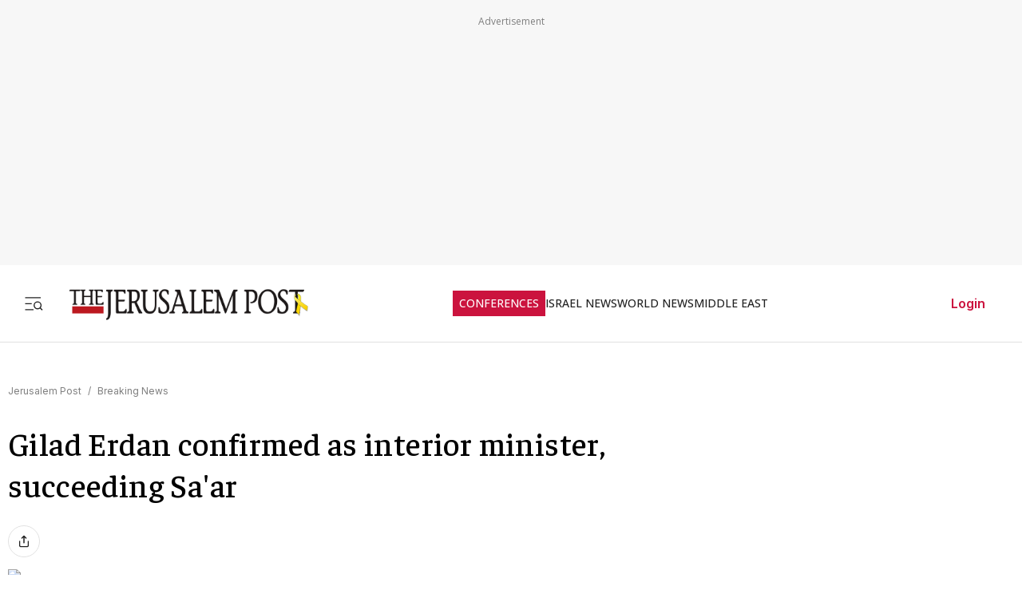

--- FILE ---
content_type: text/javascript
request_url: https://rumcdn.geoedge.be/f7ae3efe-f9e8-44be-8cf9-3b564afd5f4b/grumi.js
body_size: 98816
content:
var grumiInstance = window.grumiInstance || { q: [] };
(function createInstance (window, document, options = { shouldPostponeSample: false }) {
	!function r(i,o,a){function s(n,e){if(!o[n]){if(!i[n]){var t="function"==typeof require&&require;if(!e&&t)return t(n,!0);if(c)return c(n,!0);throw new Error("Cannot find module '"+n+"'")}e=o[n]={exports:{}};i[n][0].call(e.exports,function(e){var t=i[n][1][e];return s(t||e)},e,e.exports,r,i,o,a)}return o[n].exports}for(var c="function"==typeof require&&require,e=0;e<a.length;e++)s(a[e]);return s}({1:[function(e,t,n){var r=e("./config.js"),i=e("./utils.js");t.exports={didAmazonWin:function(e){var t=e.meta&&e.meta.adv,n=e.preWinningAmazonBid;return n&&(t=t,!i.isEmptyObj(r.amazonAdvIds)&&r.amazonAdvIds[t]||(t=e.tag,e=n.amzniid,t.includes("apstag.renderImp(")&&t.includes(e)))},setAmazonParametersToSession:function(e){var t=e.preWinningAmazonBid;e.pbAdId=void 0,e.hbCid=t.crid||"N/A",e.pbBidder=t.amznp,e.hbCpm=t.amznbid,e.hbVendor="A9",e.hbTag=!0}}},{"./config.js":5,"./utils.js":24}],2:[function(e,t,n){var l=e("./session"),r=e("./urlParser.js"),m=e("./utils.js"),i=e("./domUtils.js").isIframe,f=e("./htmlParser.js"),g=e("./blackList").match,h=e("./ajax.js").sendEvent,o=".amazon-adsystem.com",a="/dtb/admi",s="googleads.g.doubleclick.net",e="/pagead/",c=["/pagead/adfetch",e+"ads"],d=/<iframe[^>]*src=['"]https*:\/\/ads.\w+.criteo.com\/delivery\/r\/.+<\/iframe>/g,u={};var p={adsense:{type:"jsonp",callbackName:"a"+ +new Date,getJsUrl:function(e,t){return e.replace("output=html","output=json_html")+"&callback="+t},getHtml:function(e){e=e[m.keys(e)[0]];return e&&e._html_},shouldRender:function(e){var e=e[m.keys(e)[0]],t=e&&e._html_,n=e&&e._snippet_,e=e&&e._empty_;return n&&t||e&&t}},amazon:{type:"jsonp",callbackName:"apstag.renderImp",getJsUrl:function(e){return e.replace("/admi?","/admj?").replace("&ep=%7B%22ce%22%3A%221%22%7D","")},getHtml:function(e){return e.html},shouldRender:function(e){return e.html}},criteo:{type:"js",getJsHtml:function(e){var t,n=e.match(d);return n&&(t=(t=n[0].replace(/iframe/g,"script")).replace(/afr.php|display.aspx/g,"ajs.php")),e.replace(d,t)},shouldRender:function(e){return"loading"===e.readyState}}};function y(e){var t,n=e.url,e=e.html;return n&&((n=r.parse(n)).hostname===s&&-1<c.indexOf(n.pathname)&&(t="adsense"),-1<n.hostname.indexOf(o))&&-1<n.pathname.indexOf(a)&&(t="amazon"),(t=e&&e.match(d)?"criteo":t)||!1}function v(r,i,o,a){e=i,t=o;var e,t,n,s=function(){e.src=t,h({type:"adfetch-error",meta:JSON.stringify(l.meta)})},c=window,d=r.callbackName,u=function(e){var t,n=r.getHtml(e),e=(l.bustedUrl=o,l.bustedTag=n,r.shouldRender(e));t=n,(t=f.parse(t))&&t.querySelectorAll&&(t=m.map(t.querySelectorAll("[src], [href]"),function(e){return e.src||e.href}),m.find(t,function(e){return g(e).match}))&&h({type:"adfetch",meta:JSON.stringify(l.meta)}),!a(n)&&e?(t=n,"srcdoc"in(e=i)?e.srcdoc=t:((e=e.contentWindow.document).open(),e.write(t),e.close())):s()};for(d=d.split("."),n=0;n<d.length-1;n++)c[d[n]]={},c=c[d[n]];c[d[n]]=u;var u=r.getJsUrl(o,r.callbackName),p=document.createElement("script");p.src=u,p.onerror=s,p.onload=function(){h({type:"adfetch-loaded",meta:JSON.stringify(l.meta)})},document.scripts[0].parentNode.insertBefore(p,null)}t.exports={shouldBust:function(e){var t,n=e.iframe,r=e.url,e=e.html,r=(r&&n&&(t=i(n)&&!u[n.id]&&y({url:r}),u[n.id]=!0),y({html:e}));return t||r},bust:function(e){var t=e.iframe,n=e.url,r=e.html,i=e.doc,o=e.inspectHtml;return"jsonp"===(e=p[y(e)]).type?v(e,t,n,o):"js"===e.type?(t=i,n=r,i=(o=e).getJsHtml(n),l.bustedTag=n,!!o.shouldRender(t)&&(t.write(i),!0)):void 0},checkAndBustFriendlyAmazonFrame:function(e,t){(e=e.defaultView&&e.defaultView.frameElement&&e.defaultView.frameElement.id)&&e.startsWith("apstag")&&(l.bustedTag=t)}}},{"./ajax.js":3,"./blackList":4,"./domUtils.js":8,"./htmlParser.js":13,"./session":21,"./urlParser.js":23,"./utils.js":24}],3:[function(e,t,n){var i=e("./utils.js"),o=e("./config.js"),r=e("./session.js"),a=e("./domUtils.js"),s=e("./jsUtils.js"),c=e("./methodCombinators.js").before,d=e("./tagSelector.js").getTag,u=e("./constants.js"),e=e("./natives.js"),p=e.fetch,l=e.XMLHttpRequest,m=e.Request,f=e.TextEncoder,g=e.postMessage,h=[];function y(e,t){e(t)}function v(t=null){i.forEach(h,function(e){y(e,t)}),h.push=y}function b(e){return e.key=r.key,e.imp=e.imp||r.imp,e.c_ver=o.c_ver,e.w_ver=r.wver,e.w_type=r.wtype,e.b_ver=o.b_ver,e.ver=o.ver,e.loc=location.href,e.ref=document.referrer,e.sp=r.sp||"dfp",e.cust_imp=r.cust_imp,e.cust1=r.meta.cust1,e.cust2=r.meta.cust2,e.cust3=r.meta.cust3,e.caid=r.meta.caid,e.scriptId=r.scriptId,e.crossOrigin=!a.isSameOriginWin(top),e.debug=r.debug,"dfp"===r.sp&&(e.qid=r.meta.qid),e.cdn=o.cdn||void 0,o.accountType!==u.NET&&(e.cid=r.meta&&r.meta.cr||123456,e.li=r.meta.li,e.ord=r.meta.ord,e.ygIds=r.meta.ygIds),e.at=o.accountType.charAt(0),r.hbTag&&(e.hbTag=!0,e.hbVendor=r.hbVendor,e.hbCid=r.hbCid,e.hbAdId=r.pbAdId,e.hbBidder=r.pbBidder,e.hbCpm=r.hbCpm,e.hbCurrency=r.hbCurrency),"boolean"==typeof r.meta.isAfc&&(e.isAfc=r.meta.isAfc,e.isAmp=r.meta.isAmp),r.meta.hasOwnProperty("isEBDA")&&"%"!==r.meta.isEBDA.charAt(0)&&(e.isEBDA=r.meta.isEBDA),r.pimp&&"%_pimp%"!==r.pimp&&(e.pimp=r.pimp),void 0!==r.pl&&(e.preloaded=r.pl),e.site=r.site||a.getTopHostname(),e.site&&-1<e.site.indexOf("safeframe.googlesyndication.com")&&(e.site="safeframe.googlesyndication.com"),e.isc=r.isc,r.adt&&(e.adt=r.adt),r.isCXM&&(e.isCXM=!0),e.ts=+new Date,e.bdTs=o.bdTs,e}function w(t,n){var r=[],e=i.keys(t);return void 0===n&&(n={},i.forEach(e,function(e){void 0!==t[e]&&void 0===n[e]&&r.push(e+"="+encodeURIComponent(t[e]))})),r.join("&")}function E(e){e=i.removeCaspr(e),e=r.doubleWrapperInfo.isDoubleWrapper?i.removeWrapperXMP(e):e;return e=4e5<e.length?e.slice(0,4e5):e}function j(t){return function(){var e=arguments[0];return e.html&&(e.html=E(e.html)),e.tag&&(e.tag=E(e.tag)),t.apply(this,arguments)}}e=c(function(e){var t;e.hasOwnProperty("byRate")&&!e.byRate||(t=a.getAllUrlsFromAllWindows(),"sample"!==e.r&&"sample"!==e.bdmn&&t.push(e.r),e[r.isPAPI&&"imaj"!==r.sp?"vast_content":"tag"]=d(),e.urls=JSON.stringify(t),e.hc=r.hc,e.vastUrls=JSON.stringify(r.vastUrls),delete e.byRate)}),c=c(function(e){e.meta=JSON.stringify(r.meta),e.client_size=r.client_size});function O(e,t){var n=new l;n.open("POST",e),n.setRequestHeader("Content-type","application/x-www-form-urlencoded"),n.send(w(t))}function A(t,e){return o=e,new Promise(function(t,e){var n=(new f).encode(w(o)),r=new CompressionStream("gzip"),i=r.writable.getWriter();i.write(n),i.close(),new Response(r.readable).arrayBuffer().then(function(e){t(e)}).catch(e)}).then(function(e){e=new m(t,{method:"POST",body:e,mode:"no-cors",headers:{"Content-type":"application/x-www-form-urlencoded","Accept-Language":"gzip"}});p(e)});var o}function T(e,t){p&&window.CompressionStream?A(e,t).catch(function(){O(e,t)}):O(e,t)}function _(e,t){r.hasFrameApi&&!r.frameApi?g.call(r.targetWindow,{key:r.key,request:{url:e,data:t}},"*"):T(e,t)}r.frameApi&&r.targetWindow.addEventListener("message",function(e){var t=e.data;t.key===r.key&&t.request&&(T((t=t.request).url,t.data),e.stopImmediatePropagation())});var I,x={};function k(r){return function(n){h.push(function(e){if(e&&e(n),n=b(n),-1!==r.indexOf(o.reportEndpoint,r.length-o.reportEndpoint.length)){var t=r+w(n,{r:!0,html:!0,ts:!0});if(!0===x[t]&&!(n.rbu||n.is||3===n.rdType||n.et))return}x[t]=!0,_(r,n)})}}let S="https:",C=S+o.apiUrl+o.reportEndpoint;t.exports={sendInit:s.once(c(k(S+o.apiUrl+o.initEndpoint))),sendReport:e(j(k(S+o.apiUrl+o.reportEndpoint))),sendError:k(S+o.apiUrl+o.errEndpoint),sendDebug:k(S+o.apiUrl+o.dbgEndpoint),sendStats:k(S+o.apiUrl+(o.statsEndpoint||"stats")),sendEvent:(I=k(S+o.apiUrl+o.evEndpoint),function(e,t){var n=o.rates||{default:.004},t=t||n[e.type]||n.default;Math.random()<=t&&I(e)}),buildRbuReport:e(j(b)),sendRbuReport:_,processQueue:v,processQueueAndResetState:function(){h.push!==y&&v(),h=[]},setReportsEndPointAsFinished:function(){x[C]=!0},setReportsEndPointAsCleared:function(){delete x[C]}}},{"./config.js":5,"./constants.js":6,"./domUtils.js":8,"./jsUtils.js":14,"./methodCombinators.js":16,"./natives.js":17,"./session.js":21,"./tagSelector.js":22,"./utils.js":24}],4:[function(e,t,n){var d=e("./utils.js"),r=e("./config.js"),u=e("./urlParser.js"),i=r.domains,o=r.clkDomains,e=r.bidders,a=r.patterns.wildcards;var s,p={match:!1};function l(e,t,n){return{match:!0,bdmn:e,ver:t,bcid:n}}function m(e){return e.split("").reverse().join("")}function f(n,e){var t,r;return-1<e.indexOf("*")?(t=e.split("*"),r=-1,d.every(t,function(e){var e=n.indexOf(e,r+1),t=r<e;return r=e,t})):-1<n.indexOf(e)}function g(e,t,n){return d.find(e,t)||d.find(e,n)}function h(e){return e&&"1"===e.charAt(0)}function c(c){return function(e){var n,r,i,e=u.parse(e),t=e&&e.hostname,o=e&&[e.pathname,e.search,e.hash].join("");if(t){t=[t].concat((e=(e=t).split("."),d.fluent(e).map(function(e,t,n){return n.shift(),n.join(".")}).val())),e=d.map(t,m),t=d.filter(e,function(e){return void 0!==c[e]});if(t&&t.length){if(e=d.find(t,function(e){return"string"==typeof c[e]}))return l(m(e),c[e]);var a=d.filter(t,function(e){return"object"==typeof c[e]}),s=d.map(a,function(e){return c[e]}),e=d.find(s,function(t,e){return r=g(d.keys(t),function(e){return f(o,e)&&h(t[e])},function(e){return f(o,e)}),n=m(a[e]),""===r&&(e=s[e],i=l(n,e[r])),r});if(e)return l(n,e[r],r);if(i)return i}}return p}}function y(e){e=e.substring(2).split("$");return d.map(e,function(e){return e.split(":")[0]})}t.exports={match:function(e,t){var n=c(i);return t&&"IFRAME"===t.toUpperCase()&&(t=c(o)(e)).match?(t.rdType=2,t):n(e)},matchHB:(s=c(e),function(e){var e=e.split(":"),t=e[0],e=e[1],e="https://"+m(t+".com")+"/"+e,e=s(e);return e.match&&(e.bdmn=t),e}),matchAgainst:c,matchPattern:function(t){var e=g(d.keys(a),function(e){return f(t,e)&&h(a[e])},function(e){return f(t,e)});return e?l("pattern",a[e],e):p},isBlocking:h,getTriggerTypes:y,removeTriggerType:function(e,t){var n,r=(i=y(e.ver)).includes(t),i=1<i.length;return r?i?(e.ver=(n=t,(r=e.ver).length<2||"0"!==r[0]&&"1"!==r[0]||"#"!==r[1]||(i=r.substring(0,2),1===(t=r.substring(2).split("$")).length)?r:0===(r=t.filter(function(e){var t=e.indexOf(":");return-1===t||e.substring(0,t)!==n})).length?i.slice(0,-1):i+r.join("$")),e):p:e}}},{"./config.js":5,"./urlParser.js":23,"./utils.js":24}],5:[function(e,t,n){t.exports={"ver":"0.1","b_ver":"0.5.480","blocking":true,"rbu":0,"silentRbu":0,"signableHosts":[],"onRbu":1,"samplePercent":-1,"debug":true,"accountType":"publisher","impSampleRate":0.007,"statRate":0.05,"apiUrl":"//gw.geoedge.be/api/","initEndpoint":"init","reportEndpoint":"report","statsEndpoint":"stats","errEndpoint":"error","dbgEndpoint":"debug","evEndpoint":"event","filteredAdvertisersEndpoint":"v1/config/filtered-advertisers","rdrBlock":true,"ipUrl":"//rumcdn.geoedge.be/grumi-ip.js","altTags":[],"hostFilter":[],"maxHtmlSize":0.4,"reporting":true,"advs":{},"creativeWhitelist":{},"heavyAd":false,"cdn":"cloudfront","domains":{"oi.citamdib.611sda":"1#1:64631","ofni.htaprider.2ue-og":"1#1:64631","moc.sm-tniopxda.4v-tsaesu-btr":"1#1:64631","pot.edondib.buekrt":"1#1:64631","moc.sgtke.ndc":"1#1:64631","moc.hsilbupdagnitekram":"1#1:64631","tra.tfirnimul":"1#1:64631","zyx.eyeeulav":"1#1:64631","knil.ppa.t2xk":"1#1:64631","moc.esnefedtsohgduolc":"1#1:64631","moc.xdanoev.20-xda":"1#1:64631","moc.kcaskcurazile":"1#1:64631","eniw.tropbewlausac":"1#1:64631","ofni.htaprider.7su-og":"1#1:64631","moc.aekiseprek":"1#1:64631","pot.xelfdib.gskt":"1#1:64631","moc.evawreviri":"1#1:64631","ofni.htaprider.5su-og":"1#1:64631","ten.eralgda.enigne.3ettemocda":"1#1:64631","moc.scitueparehttsurt":"1#1:64631","moc.dib-yoj.ed-pmi-vda":"1#1:64631","ten.tnorfduolc.zjnukhvghq9o2d":"1#1:64631","lol.axryui.sppa":"1#1:64631","moc.orpodnofacirema":"1#1:64631","ten.swodniw.eroc.bew.31z.6n1q4p8t":"1#1:64631","ten.swodniw.eroc.bew.31z.6h6h6h5h6hf23fsdf":"1#1:64631","ten.swodniw.eroc.bew.31z.5r4k6x9p":"1#1:64631","ten.swodniw.eroc.bew.91z.1yiirgnal":"1#1:64631","moc.spitevilretteb.yromem":"1#1:64631","tser.ordyhensid":"1#1:64631","enilno.rotacidni-isr":"1#1:64631","enilno.tfarclwob":"1#1:64631","etis.xevirdotom":"1#1:64631","moc.tnelonezavled":"1#1:64631","ppa.naecolatigidno.99opw-ppa-gnitrac":"1#1:64631","orp.artnelez":"1#1:64631","ppa.naecolatigidno.7in3a-ppa-nwarp-gnik":"1#1:64631","enilno.wenerhtlaeh":"1#1:64631","ten.swodniw.eroc.bew.31z.4210123033e3033e3033e":"1#1:64631","pohs.imotuj":"1#1:64631","moc.jwmfnjxl":"1#1:64631","moc.sdhvkcr":"1#1:64631","erots.pohsraey93yppah":"1#1:64631","cc.xzefb":"1#1:64631","moc.riaiam":"1#1:64631","moc.secivdaresworbnaelc":"1#1:64631","moc.troppustnailirb":"1#1:64631","enilno.atsivhtap":"1#1:64631","etis.aiv-xyz":"1#1:64631","etis.etilletas-ogib":"1#1:64631","etis.iuasa":"1#1:64631","kcilc.eyawwen":"1#1:64631","moc.ppaukoreh.4e72d8a6944f-86109-nwad-gnirumrum":"1#1:64631","moc.ppaukoreh.ff93de7e8089-mreggnihtolc":"1#1:64631","pot.qcfyrr":"1#1:64631","ten.swodniw.eroc.bew.31z.allebthgie":"1#1:64631","moc.retnec-npv":"1#1:64631","ur.sneporetne":"1#1:64631","orp.idnevcoced":"1#1:64631","tser.retnirppos":"1#1:64631","moc.sredisniswenhtlaeh.og":"1#1:64631","ppa.erotspivqbb":"1#1:64631","moc.niwababla":"1#1:64631","orp.tebxx22.xdxd":"1#1:64631","moc.tekorhairem":"1#1:64631","ten.hlatot.oirepo":"1#1:64631","pot.hbrntb84":"1#1:64631","moc.secapsnaecolatigid.ndc.1pgs.11b4a7232638ab6f-od":"1#1:64631","moc.secapsnaecolatigid.ndc.3cyn.ff4443161b763999-od":"1#1:64631","rb.moc.rotagtsohetisuem.3461580.0000215948671ejoheduasatsiver":"1#1:64631","orp.cahpaevvar":"1#1:64631","erots.pohsraey13yppah":"1#1:64631","erots.pohsraey33yppah":"1#1:64631","moc.gniknab-noznif":"1#1:64631","moc.uadetagnoleyrevnib":"1#1:64631","ppa.lecrev.2000acifiton-soi-elppa":"1#1:64631","ten.swodniw.eroc.bew.31z.9210123033e3033e3033e":"1#1:64631","ten.swodniw.eroc.bew.31z.02ohce3033e10123033e":"1#1:64631","erots.elcarimspohspop":"1#1:64631","gro.bedehuhu":"1#1:64631","tser.yllabeterp":"1#1:64631","retnec.ecroplenac":"1#1:64631","retnec.ccilcmarap":"1#1:64631","aidem.ustamzacni":"1#1:64631","moc.etatse-ytfarc":"1#1:64631","moc.kddetagnoleyrevnib":"1#1:64631","moc.kddetagnoleyrev":"1#1:64631","moc.snalphtlaeheebysub":"1#1:64631","evil.kuerucessdnefedcp":"1#1:64631","moc.nlevarp":"1#1:64631","etis.orimuf":"1#1:64631","moc.ecivresotuagrebzuerk":"1#1:64631","kcilc.u00u":"1#1:64631","moc.stegdiw-latsyrc":"1#1:64631","moc.ppaukoreh.bd75ace8345c-ediug-dirgkooc":"1#1:64631","moc.tsulfoezalb.ps":"1#1:64631","moc.tsulfoezalb":"1#1:64631","moc.ppaukoreh.3b6402dfb1ac-seton-kcartlaem":"1#1:64631","ofni.ia-mroftalp":"1#1:64631","moc.wolf-ydaets":"1#1:64631","moc.yrotsnamowssenlew.xm-xivartlu":"1#1:64631","ten.swodniw.eroc.bew.1z.oleluzri":"1#1:64631","pot.yppotdiulftug":"1#1:64631","ten.setisbeweruza.10-aisatsae.pgzephffff6bxfqe-vhsvdgajs":"1#1:64631","moc.yojsdnertefiltrams":"1#1:64631","moc.nussdnertefiltrams":"1#1:64631","moc.ppaukoreh.636c9eb20d07-ncbvsjpsoi":"1#1:64631","etis.verotom":"1#1:64631","ten.swodniw.eroc.bew.91z.1yyapulnnna":"1#1:64631","moc.secapsnaecolatigid.ndc.3cyn.08343e08aceeade3-od":"1#1:64631","moc.mlacoivallem":"1#1:64631","orp.imina-77ecnanif":"1#1:64631","moc.rwopbewdaer":"1#1:64631","ten.swodniw.eroc.bew.31z.1rw3xdibblzcsj121egassem":"1#1:64631","moc.enilnoegrusyliadym.12":"1#1:64631","tser.renroronba":"1#1:64631","oc.yadotssenllew":"1#1:64631","sbs.icvuvorumufam":"1#1:64631","ppa.yfilten.1a05a321-94804102106202-taigalp-eralfduolc":"1#1:64631","ten.swodniw.eroc.bew.31z.pohsydoow":"1#1:64631","ten.swodniw.eroc.bolb.dsfbdskjfbkdsjbkfsds":"1#1:64631","ten.swodniw.eroc.bew.31z.7k2r9m6x":"1#1:64631","ofni.daolnwodk4":"1#1:64631","pot.tjpqbmeecvxy":"1#1:64631","moc.noisserpxe-tnaillirb":"1#1:64631","moc.buhlatigidtrela":"1#1:64631","lol.eety":"1#1:64631","moc.urrapucrem":"1#1:64631","ten.rfaroiva":"1#1:64631","ppa.naecolatigidno.smaws-ppa-retsbol":"1#1:64631","evil.icjdherp":"1#1:64631","ppa.yfilten.5cb6af43-52503112106202-taigalp-eralfduolc":"1#1:64631","moc.topsgolb.azotekram":"1#1:64631","etis.reasmerit.www":"1#1:64631","ten.swodniw.eroc.bew.31z.mjs1kixbblzcsj121egassem":"1#1:64631","moc.seizirp.81":"1#1:64631","moc.shtlaehsu":"1#1:64631","enilno.urefavemakupixipef":"1#1:64631","evil.sllawnajortitna":"1#1:64631","moc.ssescus-rof-yevrus":"1#1:64631","moc.noisufsbup-sda.b-rekcart":"1#1:64631","evil.eciovamzalp":"1#1:64631","moc.semit-lacitcat":"1#1:64631","moc.33kodb":"1#1:64631","zyx.ubdstr":"1#1:64631","moc.xmznel.2s":"1#1:64631","pohs.drawerxdoof":"1#1:64631","moc.oeevo.sda.201sda":"1#1:64631","ten.yawa-em-llor":"1#1:64631","ofni.htaprider.6su-og":"1#1:64631","moc.sgtvo.ndc":"1#1:64631","moc.nipshctilg":"1#1:64631","moc.enizagamhtlaehlufdnim":"1#1:64631","moc.wonstibahefilyhtlaeh":"1#1:64631","moc.elacolessius":"1#1:64631","ten.swodniw.eroc.bew.31z.pohsyhsoom":"1#1:64631","zyx.latipac-segaw":"1#1:64631","tser.abaicfarts":"1#1:64631","enilno.ezoralizopikemamovofat":"1#1:64631","etis.hctulcraeg":"1#1:64631","moc.enneiditouq-etilativ":"1#1:64631","sbs.elatolatlobuhsoh":"1#1:64631","ppa.naecolatigidno.lijau-2-ppa-hsifnoil":"1#1:64631","orp.newradmyglamirp":"1#1:64631","moc.ecnanifbaltiforp":"1#1:64631","moc.lrrigruoysiereh.zkgbzv":"1#1:64631","moc.yksllewerup":"1#1:64631","ten.swodniw.eroc.bolb.kunvqtfwqqpsovnkjluc2304":"1#1:64631","moc.4uh-aeslayor.yalp":"1#1:64631","ofni.noitazirorretvbs":"1#1:64631","ten.swodniw.eroc.bew.31z.wd2cno8bblzcsj121egassem":"1#1:64631","tser.avsidigirg":"1#1:64631","ppa.naecolatigidno.s49qn-ppa-notknalp":"1#1:64631","ppa.naecolatigidno.ul533-ppa-hsifknom":"1#1:64631","erots.pohsraey04yppah":"1#1:64631","moc.robrah-tnadrev":"1#1:64631","orp.euqen-77ecnanif":"1#1:64631","nuf.enozgniw.yalp":"1#1:64631","etis.skcirtsuinegssenllew":"1#1:64631","latigid.mhtirogla-hsac":"1#1:64631","moc.skrowavonarim":"1#1:64631","ni.oc.kcilctobor.g5b34f37ccbuh0cgsn5d":"1#1:64631","moc.ofogorohik.iravot":"1#1:64631","moc.euqitirc-arucsbo":"1#1:64631","tser.metirgepra":"1#1:64631","etis.asweretam":"1#1:64631","orp.lexipgisoc":"1#1:64631","pohs.lanonoihsaf":"1#1:64631","ppa.yfilten.e81c9162-63901112106202-taigalp-eralfduolc":"1#1:64631","ppa.yfilten.5ecd8db3-73011112106202-taigalp-eralfduolc":"1#1:64631","ofni.tiewah":"1#1:64631","pohs.llawbewdetsaf":"1#1:64631","tser.oruenasnoc":"1#1:64631","tser.voremeiocs":"1#1:64631","zyx.ggtolsisarag":"1#1:64631","orp.7x7gp.ppa":"1#1:64631","moc.bzpqcaf":"1#1:64631","moc.dnedivid-noznif":"1#1:64631","moc.secapsnaecolatigid.ndc.1pgs.7d043be235f496ab-od":"1#1:64631","tser.esrohbircs":"1#1:64631","etis.sixa-ogib":"1#1:64631","etis.xtfihsrac":"1#1:64631","etis.ybbucyalp":"1#1:64631","etis.daertrac":"1#1:64631","ten.swodniw.eroc.bolb.1020xoberuza":"1#1:64631","ppa.naecolatigidno.2qrev-ppa-acro":"1#1:64631","nc.cti.scitats":"1#1:64631","kcilc.1snuraidem":"1#1:64631","ppa.naecolatigidno.tx7wg-ppa-hsifnwolc":"1#1:64631","tser.irgirlotta":"1#1:64631","retnec.iminipixel":"1#1:64631","retnec.icepsobsib":"1#1:64631","aidem.citnaipmil":"1#1:64631","enilno.eromok":"1#1:64631","dlrow.ia-mroftalp":"1#1:64631","moc.czqwquen.ecnaij":"1#1:64631","moc.ppaukoreh.72e7f29a8e2b-jfdnjksoi":"1#1:64631","moc.ppaukoreh.a8c10679f4a5-regnilsrovalferehw":"1#1:64631","etis.rednilycevird":"1#1:64631","pot.0pyvutok":"1#1:64631","gro.draob-ym.nocmeg":"1#1:64631","moc.xelavavnoxew":"1#1:64631","zyx.tnim-remarg":"1#1:64631","moc.ppaukoreh.2f9934a43b86-1-04-02-hsif-rats":"1#1:64631","moc.ppaukoreh.e1d7b1f69476-sepicer-esluprovalf":"1#1:64631","moc.sgninrae-ycnerruc":"1#1:64631","gro.taerg-si.airolf":"1#1:64631","ten.swodniw.eroc.bew.31z.ww40naj12":"1#1:64631","ofni.enidekatenac":"1#1:64631","retnec.patnedesir":"1#1:64631","latigid.xoveihca":"1#1:64631","orp.olpmiarbiv":"1#1:64631","ten.swodniw.eroc.bew.31z.4t9n7x2m":"1#1:64631","ecaps.epis-dilos-keret":"1#1:64631","tser.ortemgeram":"1#1:64631","tser.rotnipozam":"1#1:64631","orp.etepssenni":"1#1:64631","moc.ynnevahremag":"1#1:64631","orp.arovires":"1#1:64631","moc.ba-zc-ts":"1#1:64631","moc.ppaukoreh.09ce2103db96-92975-dnalburcs-esnetni":"1#1:64631","ten.tnorfduolc.olbt2ob4uknjd":"1#1:64631","tser.gotofeipmi":"1#1:64631","orp.ellornedni":"1#1:64631","moc.nurilex":"1#1:64631","moc.dlarehlanruojswen":"1#1:64631","moc.spitnoitcetorpecived.71":"1#1:64631","ppa.yfilten.ae4c1a61-90514102106202-taigalp-eralfduolc":"1#1:64631","moc.thcirhcaned.oveunle":"1#1:64631","moc.selcitraracso":"1#1:64631","moc.kcilckcbrot":"1#1:64631","etis.nowhcilk":"1#1:64631","moc.ppaukoreh.2fab210a4f90-seton-nigirolaem":"1#1:64631","evil.teydekooctonmi":"1#1:64631","ten.wensgniwnepo":"1#1:64631","retnec.idutseusni":"1#1:64631","gro.uoysekil.nocmeg":"1#1:64631","sbs.angidmucaz":"1#1:64631","ten.swodniw.eroc.bolb.guqqaokpuwfsdwkdakin5204":"1#1:64631","moc.selamkniwtyag":"1#1:64631","ppa.naecolatigidno.9innz-ppa-acro":"1#1:64631","eno.evalcnerehpic.evas":"1#1:64631","aidem.aporpitrep":"1#1:64631","ten.notkcilc":"1#1:64631","orp.buhtylana.ffa":"1#1:64631","moc.321eunevahcnif":"1#1:64631","aidem.irt.4v-ue-btr":"1#1:64631","moc.kbuctkba":"1#1:64631","moc.buhecnadiugssenllew":"1#1:64631","orp.pophsup":"1#1:64631","moc.btrosdaeuh.4v-tsaesu-btr":"1#1:64631","moc.yy2ka.ndc":"1#1:64631","moc.krowten-xulfneddih":"1#1:64631","moc.lairteerflla.2v":"1#1:64631","oi.citamdib.711sda":"1#1:64631","moc.sgtke":"1#1:64631","ten.hcetiaor.gnikcart":"1#1:64631","moc.n699c":"1#1:64631","moc.eldoonksirb":"1#1:64631","pot.buhrider":"1#1:64631","moc.ppaukoreh.edca86fea8a1-efdesssoi":"1#1:64631","ten.swodniw.eroc.bew.31z.oede8c7alzcsj021egassem":"1#1:64631","moc.syelpelgoog.www":"1#1:64631","moc.enoztcellettniaidem":"1#1:64631","moc.ppaukoreh.b5c93af363db-buhxirtlav":"1#1:64631","moc.bubqfmcf":"1#1:64631","tser.ullosneirt":"1#1:64631","enilno.doofeltnam":"1#1:64631","uoyc.yzivnif":"1#1:64631","retnec.agodsomlas":"1#1:64631","retnec.dupirgraps":"1#1:64631","sotua.sciluardyhnotsiptipkcocekarb.www":"1#1:64631","moc.rryrrbag":"1#1:64631","orp.ofnilifnog":"1#1:64631","moc.enizagam-ssenllew-tsuj":"1#1:64631","etis.htinez-ogib":"1#1:64631","moc.yenom-yssolg":"1#1:64631","moc.goccnar":"1#1:64631","pohs.aja-inisid":"1#1:64631","ppa.naecolatigidno.296t7-ppa-nihplod":"1#1:64631","moc.y516wy.ppapu":"1#1:64631","pohs.oxemlid":"1#1:64631","ten.swodniw.eroc.bew.91z.pialnanambv":"1#1:64631","ofni.sierehtdalgmag":"1#1:64631","ur.citemsokcilrebaf":"1#1:64631","ten.ozooo":"1#1:64631","etis.espilce-ogib":"1#1:64631","ten.tnorfduolc.7d206fobt8g71d":"1#1:64631","sw.adlit.yadot-ssolthgiw":"1#1:64631","pohs.tdtnlo":"1#1:64631","etis.nortuennooffub":"1#1:64631","ur.cilrebafaes":"1#1:64631","enilno.kcehc-cp-1bom":"1#1:64631","ten.tnorfduolc.lt0p9fd3buq62d":"1#1:64631","moc.ppaukoreh.00056b3eed24-buhxqduts":"1#1:64631","moc.esiarehtfotra":"1#1:64631","moc.nizagamopa":"1#1:64631","moc.og885ecaps":"1#1:64631","ppa.yfilten.b4eac7ff-23853102106202-taigalp-eralfduolc":"1#1:64631","ten.swodniw.eroc.bew.91z.1ypilkakaknb":"1#1:64631","evil.seidoofotces":"1#1:64631","moc.secapsnaecolatigid.ndc.3cyn.3bd40c8413c0c7db-od":"1#1:64631","moc.861lctqc":"1#1:64631","ppa.lecrev.300iton-soi-elppa":"1#1:64631","orp.fortafoerp":"1#1:64631","aidem.oidarottam":"1#1:64631","pohs.soemaya":"1#1:64631","sbs.stresed-eslup-feer-emirp":"1#1:64631","moc.uadetagnoleyrev":"1#1:64631","tser.irulplevon":"1#1:64631","aidem.nunoncippa":"1#1:64631","aidem.mmaifhgnav":"1#1:64631","moc.erit-cimanyd":"1#1:64631","uci.yssergorp":"1#1:64631","ten.swodniw.eroc.bew.1z.uyowesip":"1#1:64631","etis.tfela-solcyc-llip":"1#1:64631","moc.ppaukoreh.7a6899392fa0-06387-flehs-gniliob":"1#1:64631","ten.swodniw.eroc.bew.31z.1q8t7p4n":"1#1:64631","etis.notsipotua":"1#1:64631","gro.yobelidocorc":"1#1:64631","moc.etisregnitsoh.419158-retsyo-egnaro":"1#1:64631","moc.ppaukoreh.65c931d3717a-buhqiyalp":"1#1:64631","moc.ppaukoreh.d23c230b8a87-ediug-erocecips":"1#1:64631","ten.swodniw.eroc.bew.31z.emalg":"1#1:64631","orp.noivaro":"1#1:64631","aidem.orripcimod":"1#1:64631","ten.orugesetnelbma":"1#1:64631","moc.ppaukoreh.e9a8d9f31283-18185-egrog-gnineve":"1#1:64631","ten.swodniw.eroc.bew.31z.3210123033e3033e3033e":"1#1:64631","zyx.aznarepseahceredal":"1#1:64631","orp.tiddaaippa":"1#1:64631","moc.ppaukoreh.5e91c76fcddf-buhqtcetorp":"1#1:64631","moc.ppaukoreh.e2541e153078-seton-pamlaem":"1#1:64631","retnec.lasimldouq":"1#1:64631","retnec.essatagrev":"1#1:64631","etis.regayovotom":"1#1:64631","evil.kuserucesdetavitcacp":"1#1:64631","ten.swodniw.eroc.bew.31z.6q2x9p4n":"1#1:64631","tser.ennartobac":"1#1:64631","tser.bmeergurri":"1#1:64631","orp.aberpsitni":"1#1:64631","enilno.anitorlasac":"1#1:64631","moc.ppaukoreh.2870e10c3b4d-seton-maertslaem":"1#1:64631","evil.evil-ciasomaidem.pl":"1#1:64631","ten.swodniw.eroc.bew.92z.sesiecvresoistsenzzub":"1#1:64631","ppa.naecolatigidno.x6n79-ppa-hsifnoil":"1#1:64631","pot.ytqgvgkxeez":"1#1:64631","ten.swodniw.eroc.bew.31z.mdtb3uebblzcsj121egassem":"1#1:64631","orp.oignibtuah":"1#1:64631","etis.esyenruojhtlaeh.www":"1#1:64631","moc.ppaukoreh.1a81c8caa1c5-seton-rekramlaem":"1#1:64631","sbs.xainolirbmet":"1#1:64631","moc.spitnoitcetorpecived.83":"1#1:64631","kcilc.ecnerefni-hsac":"1#1:64631","etis.aeauh":"1#1:64631","moc.lemmihwerdna":"1#1:64631","moc.ppaukoreh.6cee4bf34309-osnsoi":"1#1:64631","latigid.gniddebme-hsac":"1#1:64631","uci.htaphtworg":"1#1:64631","oi.bew24.hainmo":"1#1:64631","moc.gusek.airolf":"1#1:64631","moc.sndsserp.setis.02p.44933s":"1#1:64631","moc.gniraehelciro.won":"1#1:64631","moc.ybraen-slrig.www":"1#1:64631","ten.swodniw.eroc.bew.31z.ww30naj12":"1#1:64631","enilno.dnimlacigol.4v-tsaesu-btr":"1#1:64631","ten.dferuza.10z.xafewf3eed7dxbdd-vic":"1#1:64631","moc.ytirucesllawrebycym":"1#1:64631","pot.063htapecart":"1#1:64631","moc.snkal":"1#1:64631","moc.ridergnorts":"1#1:64631","moc.danosiof.st":"1#1:64631","ofni.htaprider.1su-og":"1#1:64631","moc.tnetnoc-xepa":"1#1:64631","moc.xdanoev.10-xda":"1#1:64631","pot.707185-etilx1":"1#1:64631","moc.lujarlatahis":"1#1:64631","ten.swodniw.eroc.bew.31z.4t8n1m9q":"1#1:64631","moc.spotelasalogel.www":"1#1:64631","wp.egdirbnioc.ed":"1#1:64631","moc.eddetagnoleyrev":"1#1:64631","ni.oc.kcilctobor.gg4off37ccbuhgjn6o5d":"1#1:64631","moc.ppaukoreh.01867a2fa734-buhxcolev":"1#1:64631","tser.aenavnappa":"1#1:64631","tser.ikrepsitad":"1#1:64631","moc.srevastekcopeht":"1#1:64631","tser.ilppalraps":"1#1:64631","etis.xyticolevrac":"1#1:64631","etis.yalptelmah":"1#1:64631","ppa.naecolatigidno.au6jw-ppa-daehremmah":"1#1:64631","moc.ppaukoreh.f06006e594dc-16578-kaep-neddih":"1#1:64631","moc.gnotuzgnahc":"1#1:64631","moc.anadlognom.xirbalg":"1#1:64631","ten.swodniw.eroc.bew.31z.xpz836ubblzcsj121egassem":"1#1:64631","zib.sthgisni-tekram":"1#1:64631","erots.sezirpretsnom":"1#1:64631","tser.lepmilirk":"1#1:64631","enilno.dikhsats":"1#1:64631","moc.noziroh-rehpic":"1#1:64631","moc.drahs-yarnus":"1#1:64631","orp.llyhporcen":"1#1:64631","moc.iloterb":"1#1:64631","moc.bewsdnertefiltrams":"1#1:64631","ten.swodniw.eroc.bew.31z.2p8k6q1r":"1#1:64631","moc.latrophcetegdirb.g6648f37ccbuhof70o5d":"1#1:64631","moc.epyhrepusyoj.www":"1#1:64631","moc.latrophcetegdirb.g67qff37ccbuhgsp6o5d":"1#1:64631","pohs.trakysae-yadtseb":"1#1:64631","tser.neruflaevu":"1#1:64631","enilno.utoverimitumevuxinun":"1#1:64631","etis.lrvt":"1#1:64631","etis.sepicerruohhsur":"1#1:64631","moc.hodoz":"1#1:64631","tser.lufirdimid":"1#1:64631","orp.ahlikaivid":"1#1:64631","moc.ycnegaoidemodnal":"1#1:64631","moc.niwdtapmeteiluj":"1#1:64631","moc.dtapmexhd":"1#1:64631","gro.draob-ym.arativ":"1#1:64631","aidem.avnirlupoc":"1#1:64631","ppa.naecolatigidno.tq2ea-2-ppa-krahs":"1#1:64631","ssenisub.xetrevnabru.hf":"1#1:64631","tser.ellubuqcar":"1#1:64631","orp.ngurgarpos":"1#1:64631","moc.ppaukoreh.9c6e280a6163-2pj-hsif-rats":"1#1:64631","moc.noziroh-eviltsorf":"1#1:64631","moc.tsrub-eralf":"1#1:64631","moc.naps-mraw":"1#1:64631","retsnom.eebmeglediga":"1#1:64631","ten.swodniw.eroc.bew.91z.1yapkunamfv":"1#1:64631","nuf.srealknahalewk":"1#1:64631","moc.ppaukoreh.93e873753d8e-seton-reyaletsat":"1#1:64631","ni.oc.setagtcennoc.gk7p5f37ccbuh0c5un5d":"1#1:64631","sotua.ecnarusniegarevocelibomotuapaehc.www":"1#1:64631","ni.oc.kcilctobor.0vp9hf37ccbuh08q8o5d":"1#1:64631","moc.95rtsadak":"1#1:64631","mom.gnitsac-aic":"1#1:64631","moc.golbotsevol.potneuq":"1#1:64631","moc.acxulfthgirb":"1#1:64631","retnec.snartirret":"1#1:64631","etis.tnirpsrotom":"1#1:64631","moc.ecananif-cihtnys":"1#1:64631","ofni.fsmr.05omorp":"1#1:64631","kcilc.tuanobyc":"1#1:64631","etis.etiusskcub":"1#1:64631","moc.secapsnaecolatigid.ndc.1pgs.f014495661762d6f-od":"1#1:64631","latigid.gniniart-hsac":"1#1:64631","orp.driewehsac":"1#1:64631","tser.irfebabosi":"1#1:64631","ppa.naecolatigidno.e4nt6-ppa-surlaw":"1#1:64631","ynapmoc.nevahtfiws.1956p":"1#1:64631","ten.swodniw.eroc.bolb.oxyezqoexcfzuxnzodpc9004":"1#1:64631","moc.xenozcnysaidem":"1#1:64631","pohs.socsidniw":"1#1:64631","moc.ytrapsdnertefiltrams":"1#1:64631","pot.lzvdpbkdbyofje":"1#1:64631","moc.jbuiengi":"1#1:64631","tser.ttacstogij":"1#1:64631","tser.nasnitafni":"1#1:64631","moc.noisivprahsyrt.www":"1#1:64631","moc.ppaukoreh.323e11f159d8-ediug-rekramkooc":"1#1:64631","kcilc.mrof-talpia":"1#1:64631","moc.niwsdnertefiltrams":"1#1:64631","rb.moc.orgenivlaoirotirret":"1#1:64631","moc.ppaeerfytinifni.inidrev":"1#1:64631","kcilc.eunonetot":"1#1:64631","moc.kmoykotgnikoob":"1#1:64631","tser.necnipdlom":"1#1:64631","tser.cagemsraen":"1#1:64631","retnec.unercdorap":"1#1:64631","gnivil.erocssenllew":"1#1:64631","sbs.elozjoribkayah":"1#1:64631","etisbew.taerutanyeh":"1#1:64631","retnec.conanrgams":"1#1:64631","sbs.anirouqlev":"1#1:64631","ten.hlatot.hainmo":"1#1:64631","ppa.yfilten.ff43ae6b-74833112106202-taigalp-eralfduolc":"1#1:64631","moc.golbotsevol.hainmo":"1#1:64631","moc.tengam-kraps":"1#1:64631","zzub.sraeynocer":"1#1:64631","ppa.yfilten.0cd3534c-10600122106202-taigalp-eralfduolc":"1#1:64631","moc.asrevromedaca":"1#1:64631","moc.dnmbs.ue.bi":"1#1:64631","moc.as.krapsykcul":"1#1:64631","ofni.htaprider.capa-og":"1#1:64631","moc.sdam3.4v-tsaesu-btr":"1#1:64631","moc.tokako":"1#1:64631","ofni.spotreffowen":"1#1:64631","enilno.dnimlacigol.tsaesu-btr":"1#1:64631","smetsys.draugefaselibom":"1#1:64631","ten.etaberteg.c8ix4":"1#1:64631","ten.tnorfduolc.oemwngu0ijm12d":"1#1:64631","moc.4202-ylloj-atled":"1#1:64631","emem.allizda":"1#1:64631","kcilc.npv-tcennoc":"1#1:64631","moc.noitaunitnocgnipoordelttek":"1#1:64631","moc.0101rolocotohp":"1#1:64631","teb.knilynit.ndc.z":"1#1:64631","ofni.shsdkehg":"1#1:64631","lol.eriwswen":"1#1:64631","ssenisub.elytsefilytivegnol.5p":"1#1:64631","pohs.ydaerbewdelggot":"1#1:64631","moc.yadretseyhserfserutnev":"1#1:64631","ten.swodniw.eroc.bolb.wfxjszgooojeikaxwuav3005":"1#1:64631","moc.ppaukoreh.956c757ce787-buhauqiv":"1#1:64631","moc.bulcsdoognteg.12":"1#1:64631","tser.lutiticsba":"1#1:64631","moc.seizirp.9":"1#1:64631","efil.apotepumumavorazof":"1#1:64631","ofni.zazswenhcet":"1#1:64631","retnec.cudbaorgid":"1#1:64631","ppa.naecolatigidno.v9es6-ppa-retsbol":"1#1:64631","tser.ehcersehg":"1#1:64631","moc.drahs-tnilg":"1#1:64631","orp.anoverua":"1#1:64631","ten.troperzzubyliad.derutaef":"1#1:64631","ten.swodniw.eroc.bew.31z.6n7q8p4t":"1#1:64631","oi.krtt.yj8xd":"1#1:64631","moc.secapsnaecolatigid.ndc.3cyn.38c444b3d9965bf0-od":"1#1:64631","moc.ezisregib":"1#1:64631","etis.edirtsvan":"1#1:64631","sbs.uxahasocakikib":"1#1:64631","ikiw.pohkcots":"1#1:64631","etis.yttopyttauqs":"1#1:64631","moc.ezauw.oneeuq":"1#1:64631","ppa.yfilten.0b55c766-53111112106202-taigalp-eralfduolc":"1#1:64631","ten.swodniw.eroc.bew.31z.1210123033e3033e3033e":"1#1:64631","enilno.spppams":"1#1:64631","tser.absidromir":"1#1:64631","orp.spmilvvair":"1#1:64631","gro.troper-civic":"1#1:64631","tif.yddadruoysohw":"1#1:64631","moc.llabpordenozg.yalp":"1#1:64631","moc.loghh97.awp":"1#1:64631","ppa.naecolatigidno.fqgs9-ppa-daehremmah":"1#1:64631","moc.ppaukoreh.b24c08c521bf-sepicer-sixarovalf":"1#1:64631","pot.jltqknpnl":"1#1:64631","etis.xeuqrotevird":"1#1:64631","etis.elxarac":"1#1:64631","zk.hns":"1#1:64631","pohs.duolcbewdelggot":"1#1:64631","moc.ppaukoreh.d08c9cdb7245-oidutslangisnoops":"1#1:64631","moc.tenretniekat":"1#1:64631","enilno.anilaxortnev":"1#1:64631","moc.raosyawhtap":"1#1:64631","moc.esrup-tsug":"1#1:64631","ten.redisnizibwohs.evisulcxe":"1#1:64631","moc.ppaeerfytinifni.oirepo":"1#1:64631","moc.ppaukoreh.a52ca2d3b90a-citehtearobranmutua":"1#1:64631","ten.swodniw.eroc.bew.31z.6p9m5n2r":"1#1:64631","ppa.naecolatigidno.6vjpj-ppa-diuqs":"1#1:64631","moc.eddetagnoleyrevnib":"1#1:64631","moc.ppaukoreh.642fd39a51d2-ediug-nigirodoof":"1#1:64631","enilno.stnenopmocrotaveleocee":"1#1:64631","gro.ruemes":"1#1:64631","ppa.yfilten.ed68a304-41940112106202-taigalp-eralfduolc":"1#1:64631","ten.swodniw.eroc.bolb.detpmorpnu":"1#1:64631","moc.reggacnuy":"1#1:64631","ni.oc.kcilctobor.gmgh3837ccbuhoqrno5d":"1#1:64631","gro.ecnamrofrepsm":"1#1:64631","moc.ppaukoreh.8fb1d8ea5fa4-ediug-egdirbecips":"1#1:64631","etis.xeuqrotdeeps":"1#1:64631","orp.giewhcsnuarb-kcehc-rac":"1#1:64631","ten.tops-gnimag":"1#1:64631","moc.eriwrebbajkrampansnegalp":"1#1:64631","kcilc.reswoh":"1#1:64631","moc.gusek.oirepo":"1#1:64631","moc.ppaukoreh.b2cbba399c89-swenstnemniatretne":"1#1:64631","ni.oc.yfirevnamuh.gn5ucf37ccbuh8e34o5d":"1#1:64631","moc.evirdnert-dnif.apl":"1#1:64631","golb.sulpiaswen.ofni":"1#1:64631","moc.yfevila.ssenllew":"1#1:64631","etis.seirotsdnuobhtrae":"1#1:64631","moc.sbuhfeirbswen.apl":"1#1:64631","moc.sbuhfeirbswen":"1#1:64631","moc.seizirp.3":"1#1:64631","moc.ppaukoreh.1f5abc37654c-7pj-hsif-rats":"1#1:64631","moc.ppaukoreh.3958bb65ed87-buhqneerg":"1#1:64631","moc.asuretnuhselpmas.91":"1#1:64631","ppa.yfilten.d2c88387-55904102106202-taigalp-eralfduolc":"1#1:64631","niw.w69ocnip":"1#1:64631","tser.usseftssim":"1#1:64631","ofni.yltuotguatuat":"1#1:64631","etisbew.zoervc":"1#1:64631","retnec.etnoccarts":"1#1:64631","moc.atenom-noznif":"1#1:64631","ppa.yfilten.8761a4-ilonnac-ytsez--f058b8b2b0ec1627996f0796":"1#1:64631","ten.swodniw.eroc.bolb.fsqcdhtluchqnquceady4006":"1#1:64631","ten.swodniw.eroc.bolb.kknsvssyvtorgljysjmo3006":"1#1:64631","tser.yzivnif":"1#1:64631","moc.ppaukoreh.91f461f07d21-rovalfairetalp":"1#1:64631","aidem.rtsedsirra":"1#1:64631","aidem.cnihccobba":"1#1:64631","orp.mrof-talpia":"1#1:64631","ikiw.gnitarenil.5f":"1#1:64631","zyx.vdaelacs.rkcrt":"1#1:64631","zyx.563ebhfewa":"1#1:64631","moc.pohscitatseht.t":"1#1:64631","ten.tnorfduolc.g79cvqs8do9p3d":"1#1:64631","moc.a1sm.ndc":"1#1:64631","moc.ruzah-konib.3rt":"1#1:64631","ofni.htaprider.rtluv-og":"1#1:64631","zyx.niamodniw":"1#1:64631","moc.daeha-tseb":"1#1:64631","ofni.htaprider.8su-og":"1#1:64631","etis.kuaw-sdyaps-nef":"1#1:64631","ten.swodniw.eroc.bew.31z.9x2k7m5r":"1#1:64631","ten.swodniw.eroc.bolb.1814erotsatad":"1#1:64631","sbs.sx37fk":"1#1:64631","tser.nunedcepxe":"1#1:64631","pohs.snoitulosten6202detroppus":"1#1:64631","tser.tabbactits":"1#1:64631","orp.onketnomil":"1#1:64631","latigid.tnioplaog":"1#1:64631","pot.dpfsykheieeh":"1#1:64631","ppa.naecolatigidno.zn3as-ppa-eltrut-aes":"1#1:64631","uoyc.22swenyraunaj":"1#1:64631","orp.naneppporg":"1#1:64631","uci.loreneg":"1#1:64631","erots.pohsraey34yppah":"1#1:64631","moc.8tspjij.www":"1#1:64631","gro.etisehcin.oibdem":"1#1:64631","moc.sxorih":"1#1:64631","moc.tebxx22.xx":"1#1:64631","erots.swodniw-www.adhc-otua":"1#1:64631","ten.swodniw.eroc.bew.91z.1yijhakla":"1#1:64631","pot.4zivnif":"1#1:64631","uoyc.12swenyraunaj":"1#1:64631","moc.igolpmis":"1#1:64631","etis.secivrestsepdipar":"1#1:64631","tser.oddaroreih":"1#1:64631","zyx.dnelabru":"1#1:64631","tser.icsafsepnu":"1#1:64631","ppa.naecolatigidno.945r5-sseinsub-layor":"1#1:64631","ecaps.sunobcilrebaf":"1#1:64631","ten.swodniw.eroc.bolb.azuuyndnishpnoocjctn1106":"1#1:64631","ppa.yfilten.066a1c15-44536112106202-taigalp-eralfduolc":"1#1:64631","ppa.naecolatigidno.otfo6-ppa-supotco":"1#1:64631","evil.kuderucessdnefedcp":"1#1:64631","ni.oc.yfirevnamuh.0oiiuf37ccbuh0glko5d":"1#1:64631","yadot.iyuxejbtoh":"1#1:64631","ppa.naecolatigidno.xotgx-epicerlad":"1#1:64631","moc.ppaukoreh.28811559e4e9-srocednevahkeels":"1#1:64631","ln.uroovkeinhcet":"1#1:64631","moc.ayajikohatam":"1#1:64631","ppa.naecolatigidno.ezfsm-4-ppa-nihplod":"1#1:64631","moc.ppaukoreh.20c85d881853-fejinjksoi":"1#1:64631","ten.swodniw.eroc.bolb.ypnjtkrlznsrhdqgfqja1005":"1#1:64631","ppa.naecolatigidno.e4e2u-ppa-laroc":"1#1:64631","moc.ppaukoreh.244de28d2cd7-ediug-nigirokooc":"1#1:64631","enilno.onailatirelleh":"1#1:64631","tser.panacallop":"1#1:64631","sbs.iyiqeso":"1#1:64631","ppa.naecolatigidno.nuwja-ppa-laroc":"1#1:64631","ofni.mils-og.2la":"1#1:64631","uci.ccasakidik":"1#1:64631","moc.srotutulot":"1#1:64631","moc.sthgisni-ytiuqe-enotsyek":"1#1:64631","moc.rollewthgirb":"1#1:64631","ofni.roselc":"1#1:64631","moc.kcarttsaferusni.egap":"1#1:64631","tser.rosnielerp":"1#1:64631","aidem.mauqslatem":"1#1:64631","bulc.mroftalp-ia":"1#1:64631","moc.yadotsgnivaserutuf":"1#1:64631","moc.aicetnas.sofni":"1#1:64631","moc.noelamrof":"1#1:64631","moc.udenefgnehz.mnaij":"1#1:64631","ten.swodniw.eroc.bew.31z.erotsbuhnoihsaf":"1#1:64631","moc.ppaukoreh.198990bab91f-assoi":"1#1:64631","ten.swodniw.eroc.bew.31z.kizb79owlzcsj021egassem":"1#1:64631","moc.etiusnedragilmedab":"1#1:64631","ten.swodniw.eroc.bew.31z.spohshsuhp":"1#1:64631","moc.snoitcennoceracemirp.www":"1#1:64631","moc.ppaukoreh.ad54dbe99f0c-sepicer-noisivlaem":"1#1:64631","pohs.onudnert":"1#1:64631","ni.oc.kcilctobor.0g4g3837ccbuhovqno5d":"1#1:64631","moc.buhdleihsecived.www":"1#1:64631","ten.swodniw.eroc.bolb.kfbsdjkfbjksdbfjksd":"1#1:64631","etis.xevirddeeps":"1#1:64631","su.noitamrofniyadot":"1#1:64631","moc.lolsdnertefiltrams":"1#1:64631","moc.ximsdnertefiltrams":"1#1:64631","enilno.luzaahnixiac":"1#1:64631","moc.latrophcetegdirb.0e4pgf37ccbuh8iv7o5d":"1#1:64631","moc.latrophcetegdirb.0d0qgf37ccbuhgs08o5d":"1#1:64631","moc.agitrebitsap":"1#1:64631","ppa.naecolatigidno.m7xh3-ppa-hsifnwolc":"1#1:64631","ten.swodniw.eroc.bew.31z.allebruof":"1#1:64631","cc.30tibbartebgp988.www":"1#1:64631","orp.ehwotauqca":"1#1:64631","tser.artircasni":"1#1:64631","moc.ppaukoreh.79c1d1287c08-srocedetnemelpmis":"1#1:64631","moc.ppaukoreh.f55d3145e500-srocedekavos":"1#1:64631","enilno.isewtywen":"1#1:64631","ppa.yfilten.662f1ca2-80156102106202-taigalp-eralfduolc":"1#1:64631","niw.w95ocnip":"1#1:64631","evil.42eralfswen":"1#1:64631","tser.repusatsin":"1#1:64631","retnec.nobubloryp":"1#1:64631","ed.tepatyrop":"1#1:64631","ppa.naecolatigidno.hq4hq-ppa-hsifdlog":"1#1:64631","moc.ppaukoreh.25637229877a-sepicer-egdirbdoof":"1#1:64631","ten.swodniw.eroc.bolb.aqxkrcekhjzaobziqlmp9204":"1#1:64631","moc.eugonniboereitrop":"1#1:64631","pot.mtmnzhvgqi":"1#1:64631","ten.amalpakketad":"1#1:64631","ten.swodniw.eroc.bew.31z.rhozngdbblzcsj121egassem":"1#1:64631","ten.swodniw.eroc.bew.31z.allebxis":"1#1:64631","tser.salbollops":"1#1:64631","moc.pma-araelc":"1#1:64631","moc.tnimerans.tcetorp":"1#1:64631","ofni.norfssepsz.op":"1#1:64631","ofni.htaprider.ue-og":"1#1:64631","moc.buhtsitpab":"1#1:64631","moc.xinus-lepat.3rt":"1#1:64631","moc.gnidemdevlohp":"1#1:64631","moc.doowdhgjz.sj":"1#1:64631","moc.btrtnenitnoctniop":"1#1:64631","zib.tegratda.btr.dibver":"1#1:64631","moc.6ndcmb.ndc":"1#1:64631","enilno.kcartgma.kcart":"1#1:64631","ten.tnorfduolc.a7ftfuq9zux42d":"1#1:64631","ur.sdracyppahyrt":"1#1:64631","moc.sdaderk.ndc":"1#1:64631","ten.tnorfduolc.g4pvzepdaeq1d":"1#1:64631","moc.300ygolonhcet-gnivres.krt":"1#1:64631","ten.nevahobnu":"1#1:64631","moc.opbtsewtsae.www":"1#1:64631","evil.sdleihsbewwenerwoncp":"1#1:64631","moc.ycagelyrrac":"1#1:64631","ppa.naecolatigidno.9bnei-ppa-llehsaes":"1#1:64631","enilno.atruvleqixon":"1#1:64631","enilno.avonotro":"1#1:64631","orp.42suenp-tsrif":"1#1:64631","orp.vakiwiwub":"1#1:64631","retnec.esuanroloc":"1#1:64631","enilno.auehtlaehragus":"1#1:64631","ten.swodniw.eroc.bew.31z.asakob":"1#1:64631","tser.assesrutan":"1#1:64631","moc.1568861.kkbn":"1#1:64631","ppa.naecolatigidno.x3ul4-ppa-krahs":"1#1:64631","orp.tebxx22.ppau":"1#1:64631","moc.xobsdnertefiltrams":"1#1:64631","moc.moilatrom.krt":"1#1:64631","tser.uorhttsuig":"1#1:64631","tser.pracspxenu":"1#1:64631","tser.ednirellv":"1#1:64631","gro.teniyar":"1#1:64631","wp.yartnadrev.ku":"1#1:64631","ppa.yfilten.d005f449-24901112106202-taigalp-eralfduolc":"1#1:64631","evil.noitcetorpbewwenercp":"1#1:64631","moc.ppaukoreh.7ca731dc9463-ediug-pamecips":"1#1:64631","ten.swodniw.eroc.bolb.c5de8b6fc6ee":"1#1:64631","kcilc.lotfarc":"1#1:64631","pohs.elas-egaggul":"1#1:64631","ten.teb5gy.ppapu":"1#1:64631","moc.ezauw.oirepo":"1#1:64631","moc.roolfsdnertefiltrams":"1#1:64631","ni.oc.kcilctobor.0ulmcf37ccbuh04t3o5d":"1#1:64631","etis.sleehwevird":"1#1:64631","etis.rotcevsalta":"1#1:64631","erots.sucofmlac":"1#1:64631","moc.ppaukoreh.90fa912e63ed-emohnailerua":"1#1:64631","eno.ukarelesqbb":"1#1:64631","zyx.sihtkcartstel":"1#1:64631","moc.noissimsnart-psirc":"1#1:64631","moc.spityliadyhtlaeh.slaed":"1#1:64631","moc.duolcbewtac":"1#1:64631","moc.abassahuom":"1#1:64631","moc.ppaukoreh.69c9269a8ad4-ediug-noisufkooc":"1#1:64631","ten.swodniw.eroc.bew.31z.spohsyhsum":"1#1:64631","moc.ranom-hsac":"1#1:64631","ten.swodniw.eroc.bew.31z.yradnoces-6110023033e3033e3033e":"1#1:64631","ppa.naecolatigidno.8h4p7-ppa-hsifknom":"1#1:64631","enilno.otaros":"1#1:64631","moc.ppaukoreh.ce1e6acd83fb-seton-xirtamepicer":"1#1:64631","moc.ppaukoreh.b14b4a5fed5f-seton-xirtamhsid":"1#1:64631","moc.ovivtcerid.www":"1#1:64631","orp.poeraacpuc":"1#1:64631","moc.ppaukoreh.4dd88012dea2-sepicer-tsendoof":"1#1:64631","evil.sgtnwahs":"1#1:64631","enilno.slppus":"1#1:64631","moc.yrusaert-noznif":"1#1:64631","enilno.rohcnaniarb":"1#1:64631","moc.ppaeerfytinifni.airolf":"1#1:64631","erots.pohsraey14yppah":"1#1:64631","pot.dxpezwqbbrdb":"1#1:64631","pot.bdwksdixw":"1#1:64631","moc.ppaukoreh.712eb548151c-sepicer-pamrovalf":"1#1:64631","etis.reasmerit":"1#1:64631","moc.orpdirg-xulf":"1#1:64631","moc.robrah-dicul":"1#1:64631","moc.tfir-edacra":"1#1:64631","moc.ezauw.oibdem":"1#1:64631","orp.dnuoraderp":"1#1:64631","ten.swodniw.eroc.bolb.9194loopagem":"1#1:64631","moc.elttobsdnertefiltrams":"1#1:64631","moc.niarsdnertefiltrams":"1#1:64631","ten.swodniw.eroc.bew.31z.yradnoces-3110023033e3033e3033e":"1#1:64631","moc.ppaukoreh.3d8b3e24a827-yferutinruf":"1#1:64631","moc.topsgolb.azeugov":"1#1:64631","erots.moolgnivil":"1#1:64631","ppa.naecolatigidno.pniix-ppa-nihcru":"1#1:64631","pot.vg17n1zr":"1#1:64631","pohs.shcetniarbingoc":"1#1:64631","orp.klehwrtnoc":"1#1:64631","moc.segayovhanoj":"1#1:64631","moc.ppaukoreh.b8128478f0f6-ediug-noisivrovalf":"1#1:64631","zzub.raepeszevs":"1#1:64631","ni.oc.yfirevnamuh.gli2lf37ccbuh8opdo5d":"1#1:64631","orp.etneipas-77ecnanif":"1#1:64631","ten.swodniw.eroc.bew.31z.pohserutinrufrutuf":"1#1:64631","tser.rednuidona":"1#1:64631","moc.spitnoitcetorpecived.69":"1#1:64631","ppa.yfilten.c449ab6a-30514102106202-taigalp-eralfduolc":"1#1:64631","ten.swodniw.eroc.bew.31z.1q7k4t9x":"1#1:64631","ten.swodniw.eroc.bew.31z.9p4x5r8k":"1#1:64631","evil.sbuhnoihsaf":"1#1:64631","zyx.fartotco":"1#1:64631","enilno.niarbomem.www":"1#1:64631","zyx.htlaehrettebym":"1#1:64631","tser.ovilshcrap":"1#1:64631","ten.arollesue":"1#1:64631","orp.aviresnit":"1#1:64631","ppa.yfilten.0754f0ab-95733112106202-taigalp-eralfduolc":"1#1:64631","ten.sppacitatseruza.4.01f7c12e0-hcaeb-ylloj":"1#1:64631","moc.ppaukoreh.fbeea55177f3-91152-nisab-ralop":"1#1:64631","ppa.elbavol.yliadeslupdnert":"1#1:64631","aidem.aropscitna":"1#1:64631","etis.itset-qi":"1#1:64631","zyx.etartcudorp":"1#1:64631","moc.niemskcub.og":"1#1:64631","ten.dferuza.10z.metg5hyevhdfuead-yrc":"1#1:64631","moc.gatbm":"1#1:64631","moc.oeevo.sda.401sda":"1#1:64631","ten.dferuza.10z.2eybzhxerhgbjgca-rle":"1#1:64631","moc.sr1m":"1#1:64631","moc.kkcilcymkcart":"1#1:64631","moc.zkbsda":"1#1:64631","ten.dferuza.10z.hddh9bmere0fza6h-wjb":"1#1:64631","ofni.htaprider.9su-og":"1#1:64631","moc.sdaderk":"1#1:64631","moc.8831agem":"1#1:64631","pohs.redargbewdetsoh":"1#1:64631","moc.tratsevil-moc.regdel":"1#1:64631","moc.anerarirnef":"1#1:64631","tser.krapsnrets":"1#1:64631","etis.noisnepsusevird":"1#1:64631","etis.noisuf-qiten":"1#1:64631","sbs.isosicofic":"1#1:64631","sbs.olivatnero":"1#1:64631","sbs.damevaw":"1#1:64631","orp.anirovlar":"1#1:64631","ten.swodniw.eroc.bew.31z.3rorresoinajht12":"1#1:64631","ten.swodniw.eroc.bew.31z.pohsyenoot":"1#1:64631","pot.gzizftmzeb":"1#1:64631","pohs.wtoudoudip":"1#1:64631","ten.swodniw.eroc.bew.31z.0uv2nhnbblzcsj121egassem":"1#1:64631","orp.fidocgierf":"1#1:64631","ppa.naecolatigidno.fk4mc-ppa-hsifknom":"1#1:64631","ppa.naecolatigidno.q8bkr-ppa-laes":"1#1:64631","moc.deeps-egrus":"1#1:64631","moc.sdnuf-moolb":"1#1:64631","moc.mi-yg":"1#1:64631","dfc.noituloshcetegdirbolg":"1#1:64631","orp.enoiralc":"1#1:64631","moc.tnirpsdnertefiltrams":"1#1:64631","moc.stcudorpelbadnert":"1#1:64631","tser.ouqnusotua":"1#1:64631","enilno.raewklisnabru":"1#1:64631","etis.ytivarg-ogib":"1#1:64631","etis.nevahnap":"1#1:64631","ppa.naecolatigidno.pkvus-ppa-erutcetihcra":"1#1:64631","ppa.naecolatigidno.oolr7-nasa-agoy":"1#1:64631","latigid.tpmorp-hsac":"1#1:64631","moc.ppaukoreh.8bb7a951f8c1-gninekawaercatnadnuba":"1#1:64631","moc.ppaukoreh.e2a90a84df28-ksudnietib":"1#1:64631","ur.telumiggos":"1#1:64631","moc.ppaukoreh.922590b398b2-buhatnavroz":"1#1:64631","ppa.naecolatigidno.3qwg5-ppa-hsifnwolc":"1#1:64631","ten.swodniw.eroc.bew.31z.hsulbarev":"1#1:64631","moc.ppaukoreh.a4628fc9d050-seton-rekrametsat":"1#1:64631","moc.ppaukoreh.424b1a90719f-dsroiretnixulyruz":"1#1:64631","moc.ppaukoreh.a01a81deeb74-ediug-renrocecips":"1#1:64631","golb.ilpohs":"1#1:64631","enilno.teefretteb":"1#1:64631","moc.ayacrepretxmb":"1#1:64631","moc.niwniwtabo":"1#1:64631","zyx.pohsuynab":"1#1:64631","ten.swodniw.eroc.bew.31z.zdlrowerutinruf":"1#1:64631","evil.bzpqerp":"1#1:64631","aidem.edrevehgib":"1#1:64631","orp.mine-77ecnanif":"1#1:64631","moc.ppaukoreh.c10b8b5cf78b-seton-enilepicer":"1#1:64631","kcilc.oiruzebot":"1#1:64631","moc.enilnotsurtevol.swen":"1#1:64631","retnec.ibaraumnori":"1#1:64631","retnec.yllohmizne":"1#1:64631","retnec.rabusicreb":"1#1:64631","aidem.eccarcxenu":"1#1:64631","sbs.mroftalp-ia":"1#1:64631","moc.elytsefilymtuoba.esnilrv":"1#1:64631","moc.niksaramsoc":"1#1:64631","enilno.nmoiselppa":"1#1:64631","moc.tesdnimetinu":"1#1:64631","ppa.lecrev.200itton-elppa":"1#1:64631","moc.laiciffoselasw":"1#1:64631","moc.onaslaed.www":"1#1:64631","moc.gnivileraculg":"1#1:64631","moc.kilcaed":"1#1:64631","moc.ppaukoreh.185fa0c39f57-seton-noisufetsat":"1#1:64631","moc.ppaukoreh.c6d5602a0b23-ediug-epahsetsat":"1#1:64631","moc.ppaukoreh.77618feaeb31-seton-knillaem":"1#1:64631","ppa.yfilten.803a7b67-05501112106202-taigalp-eralfduolc":"1#1:64631","ppa.naecolatigidno.zkjfq-ppa-hsifyllej":"1#1:64631","pohs.stigem":"1#1:64631","pot.tfsquszzfugd":"1#1:64631","pot.mfiehevdgfh":"1#1:64631","moc.ppaukoreh.8e6caebb04b2-seton-kcartsetsat":"1#1:64631","moc.ppaukoreh.14ec3c5d85ad-seton-enilhsid":"1#1:64631","moc.eralf-thgiliwt":"1#1:64631","ofni.fsmr.ssupairp":"1#1:64631","moc.nesdnertefiltrams":"1#1:64631","moc.xifsdnertefiltrams":"1#1:64631","moc.ppaukoreh.0f4aad088433-sepicer-noisufrovalf":"1#1:64631","tser.crotsengic":"1#1:64631","moc.ppaukoreh.c8cab5cd7698-ediug-noisufecips":"1#1:64631","moc.ppaukoreh.b860b908f759-tsenemoclew":"1#1:64631","ssenisub.drahcrolexip.56t":"1#1:64631","moc.kniledonhcet.g7q3if37ccbuhoev9o5d":"1#1:64631","erots.ed-atsorperup":"1#1:64631","ppa.naecolatigidno.cx54b-2-ppa-nwarp-gnik":"1#1:64631","orp.ihsucartep":"1#1:64631","moc.evirhtetinu":"1#1:64631","pohs.naidraugerac.www":"1#1:64631","moc.ppaukoreh.00264cd4223e-sepicer-egdirbrovalf":"1#1:64631","sbs.exubvifuxoyor":"1#1:64631","moc.iuosirap":"1#1:64631","tif.moolbtekcor.045y2":"1#1:64631","niw.k50ocnip":"1#1:64631","niw.r15ocnip":"1#1:64631","retnec.nuderartse":"1#1:64631","moc.ppaukoreh.7d928e03c034-oisnecsaercatnadnuba":"1#1:64631","erots.pohsraey24yppah":"1#1:64631","ur.ggufsrfooh":"1#1:64631","tser.dlurrogiv":"1#1:64631","aidem.acsidretla":"1#1:64631","etis.noitingievird":"1#1:64631","enilno.tfarcetalp":"1#1:64631","etis.ecapotua":"1#1:64631","moc.lairotut-nosmirc":"1#1:64631","ppa.yfilten.12f5c7fe-51000122106202-taigalp-eralfduolc":"1#1:64631","ecaps.zkzr24vbli":"1#1:64631","moc.aidemlatigidytiliga.4v-ue-btr":"1#1:64631","evil.slatigidnaelc":"1#1:64631","su.mroftalpda.ffrt":"1#1:64631","kni.hcetgniruces":"1#1:64631","zyx.revirkcilc.su":"1#1:64631","moc.bulcderauqs.citats":"1#1:64631","knil.ppa.ifos":"1#1:64631","moc.wohsdnilbeht":"1#1:64631","moc.3alp.ndc":"1#1:64631","pot.uehcetretni":"1#1:64631","pohs.1340-ue-nepo-tnuocca-ssenissub":"1#1:64631","moc.ppaukoreh.bf657c9f3ae5-buhqitrops":"1#1:64631","ten.swodniw.eroc.bew.31z.7110023033e3033e3033e":"1#1:64631","etis.iuasa.www":"1#1:64631","orp.lacirtasid":"1#1:64631","enilno.ronixaluqrev":"1#1:64631","efil.ifipotuzatopixuvem":"1#1:64631","sbs.ekarolusuggokux":"1#1:64631","orp.ikragez-e":"1#1:64631","orp.arotnevox":"1#1:64631","moc.tekcbe":"1#1:64631","gro.smumyhtlaeh":"1#1:64631","moc.ppaukoreh.5cc152941abd-yrotsdeesa":"1#1:64631","moc.sdnarberkukpa":"1#1:64631","ten.tnorfduolc.dfn53d7rcextd":"1#1:64631","moc.segdirbdaereno.apl":"1#1:64631","tser.asrebfinel":"1#1:64631","ten.agoyluoserab":"1#1:64631","moc.eziraluger-laredef-atiecer":"1#1:64631","moc.egapsdnertefiltrams":"1#1:64631","moc.tensdnertefiltrams":"1#1:64631","ppa.lecrev.1000acifiton-ilppa":"1#1:64631","moc.ppaukoreh.8ca1781f5438-buhaxenrov":"1#1:64631","ten.swodniw.eroc.bew.31z.5h5h45h454h54h":"1#1:64631","moc.orpyromemxam":"1#1:64631","moc.aciremaegarevocotua":"1#1:64631","tser.locnicossa":"1#1:64631","tser.ilpxecslob":"1#1:64631","moc.tfosenivgatoodikiw.kx4i":"1#1:64631","tser.inrotrepyh":"1#1:64631","moc.suwwolg":"1#1:64631","tser.rolavimrev":"1#1:64631","enilno.axeqlu":"1#1:64631","orp.denonipsnu":"1#1:64631","ppa.naecolatigidno.ywu85-effocpohs":"1#1:64631","su.miseollet":"1#1:64631","ppa.yfilten.4000fd5d-73011112106202-taigalp-eralfduolc":"1#1:64631","moc.ppaukoreh.c27939b1cc34-balohceecips":"1#1:64631","ten.swodniw.eroc.bew.91z.ppppjjnmbnn":"1#1:64631","tser.igramhguod":"1#1:64631","moc.eviv-atned":"1#1:64631","moc.xmyay":"1#1:64631","moc.ppaukoreh.8ab0022aaeb6-sepicer-renrocdoof":"1#1:64631","gro.tsegidfeirb":"1#1:64631","moc.3egapbalrednalym.niamornnifgad":"1#1:64631","moc.rocagretabla":"1#1:64631","moc.ppaukoreh.58ba03272c2a-kcabemetib":"1#1:64631","orp.subitatpulov-77ecnanif":"1#1:64631","ten.swodniw.eroc.bew.31z.6110023033e3033e3033e":"1#1:64631","ten.swodniw.eroc.bolb.6173tropnez":"1#1:64631","moc.ppaukoreh.eb71185df327-seton-eslupetsat":"1#1:64631","orp.nacnittair":"1#1:64631","retnec.eotofumklub":"1#1:64631","aidem.abrabevrep":"1#1:64631","aidem.emsidccacs":"1#1:64631","etis.xevirdraeg":"1#1:64631","moc.golbyhtlaehdem":"1#1:64631","moc.ppaukoreh.13cbf653bd54-baloidutsoivikooc":"1#1:64631","moc.ezauw.hainmo":"1#1:64631","erots.gninaelcweivraelc":"1#1:64631","ppa.naecolatigidno.j3kko-6000soi-elppa":"1#1:64631","gro.uoysekil.hainmo":"1#1:64631","pot.tyvrsaniqrwbvt":"1#1:64631","moc.yliadssenllewsu":"1#1:64631","moc.noirolativ":"1#1:64631","moc.88tgniq":"1#1:64631","enilno.lloryrubmrof":"1#1:64631","ppa.yfilten.dff9ffdd-82433112106202-taigalp-eralfduolc":"1#1:64631","tser.repmietsec":"1#1:64631","tser.arposognic":"1#1:64631","tser.ucnontarap":"1#1:64631","tser.dnihsoncyp":"1#1:64631","moc.secnagele-nosiam":"1#1:64631","moc.atsivnero":"1#1:64631","moc.etisregnitsoh.205542-surlaw-eulbetalskrad":"1#1:64631","moc.etnegruofni":"1#1:64631","aidem.areegysbus":"1#1:64631","aidem.bnrohlatr":"1#1:64631","enilno.syelyub":"1#1:64631","latigid.xreveihca":"1#1:64631","moc.ppaeerfytinifni.nocmeg":"1#1:64631","moc.enievdem":"1#1:64631","retnec.issuramada":"1#1:64631","orp.kcotstaebpu":"1#1:64631","ppa.naecolatigidno.vbg67-ppa-laroc":"1#1:64631","uci.drawrofesir":"1#1:64631","ofni.fsmr.aynud":"1#1:64631","etis.cilrebafym":"1#1:64631","pohs.ecnereferbewdetavele":"1#1:64631","etis.noitingiotom":"1#1:64631","pot.aokxcdtijx":"1#1:64631","moc.ppaukoreh.3af3ebcaf365-gnivilepytehcra":"1#1:64631","ppa.yfilten.d6e4fe13-74839012106202-taigalp-eralfduolc":"1#1:64631","ppa.naecolatigidno.l5ym3-ppa-noil-aes":"1#1:64631","moc.ekaepngisedeno.apl":"1#1:64631","ten.swodniw.eroc.bew.31z.5210123033e3033e3033e":"1#1:64631","tser.gimerrocca":"1#1:64631","tser.nocedmulla":"1#1:64631","orp.sarapnetta":"1#1:64631","tser.arttarefni":"1#1:64631","pohs.seoturah":"1#1:64631","moc.ppaukoreh.46a91a8ab562-ediug-dirgecips":"1#1:64631","orp.01249-etilx1":"1#1:64631","rab.9341766-etilx1":"1#1:64631","ppa.yfilten.f662769b-65704102106202-taigalp-eralfduolc":"1#1:64631","moc.otuasdnertefiltrams":"1#1:64631","moc.ykssdnertefiltrams":"1#1:64631","moc.norsdnertefiltrams":"1#1:64631","gro.reggolbi.oneeuq":"1#1:64631","ni.oc.kcilctobor.gsir6f37ccbuh8l3vn5d":"1#1:64631","ppa.naecolatigidno.m4dqq-ppa-daehremmah":"1#1:64631","ten.swodniw.eroc.bew.31z.spohszerutuf":"1#1:64631","ten.swodniw.eroc.bew.31z.aromef":"1#1:64631","pohs.aroqleb":"1#1:64631","moc.sredaersgolb":"1#1:64631","moc.ppaukoreh.3b90e61168ff-buhaxevor":"1#1:64631","ten.swodniw.eroc.bew.31z.9ohce3033e10123033e":"1#1:64631","enilno.oilofkert":"1#1:64631","rf.lerutanuaeivlys":"1#1:64631","tser.irepsresot":"1#1:64631","tser.cniocatspu":"1#1:64631","enilno.toorhsid":"1#1:64631","etis.xnoitomrac":"1#1:64631","ppa.naecolatigidno.5x3rr-ppa-supotco":"1#1:64631","moc.wonsretsamoculg":"1#1:64631","moc.aknalbasakhcuot":"1#1:64631","moc.ur.kculagem":"1#1:64631","moc.xtamytni":"1#1:64631","ten.tnorfduolc.5w8s2qxrbvwy1d":"1#1:64631","moc.yawa-em-llor":"1#1:64631","gro.ekolydnac":"1#1:64631","pohs.ynnusolleh":"1#1:64631","moc.gatbm.ndc":"1#1:64631","moc.gnifrus-tsaf":"1#1:64631","zyx.daibompxe":"1#1:64631","pot.kcart-roc":"1#1:64631","moc.3ta3rg-os":"1#1:64631","moc.btr-mueda.rekcart":"1#1:64631","moc.aeesud":"1#1:64631","moc.ecarsussap.331175-tsetal":"1#1:64631","moc.ndcsca":"1#1:64631","riah.zxertyio.piv":"1#1:64631","di.ca.kmu.biligid":"1#1:64631","moc.niksaramsoc.hcia":"1#1:64631","tser.lsptniuqs":"1#1:64631","enilno.artnalroxiv":"1#1:64631","enilno.buheracaid":"1#1:64631","nuf.fb-yrtun":"1#1:64631","ppa.naecolatigidno.j5e8w-krowtra":"1#1:64631","retnec.tafneodoov":"1#1:64631","gro.syalptrats.www":"1#1:64631","orp.noivaram":"1#1:64631","gro.retroperyliad":"1#1:64631","etis.slrigtsul":"1#1:64631","evil.euetsocyogot":"1#1:64631","tser.hcipegehce":"1#1:64631","ppa.naecolatigidno.vm3bz-ppa-laroc":"1#1:64631","etis.tfirdpam":"1#1:64631","sbs.idekapvokosey":"1#1:64631","orp.aicnevun":"1#1:64631","su.seirevocsidgnidnert":"1#1:64631","pot.enxpaq96.ppa":"1#1:64631","moc.oegneve":"1#1:64631","evil.kuseitirucestcefrepcp":"1#1:64631","moc.gnirpssdnertefiltrams":"1#1:64631","moc.ssalgsdnertefiltrams":"1#1:64631","ur.ayndoges-sruk":"1#1:64631","vc.hpilij001.www":"1#1:64631","latigid.rovatini":"1#1:64631","tser.namongammi":"1#1:64631","moc.iemocwyt":"1#1:64631","enilno.axirtnolrev":"1#1:64631","enilno.xulfarret":"1#1:64631","etisbew.llewlativ":"1#1:64631","etis.esyenruojhtlaeh":"1#1:64631","moc.liimsf":"1#1:64631","ten.swodniw.eroc.bolb.tpjtoosnxazaghivqktp3104":"1#1:64631","moc.rwopbewdaer.apl":"1#1:64631","ten.swodniw.eroc.bolb.88c2b39c6fbe":"1#1:64631","tser.ausidocsid":"1#1:64631","tser.utsestnaps":"1#1:64631","tser.okspuppair":"1#1:64631","tser.mutniivnir":"1#1:64631","kni.erots-oznek":"1#1:64631","ppa.yfilten.7f11c2be-70743102106202-taigalp-eralfduolc":"1#1:64631","pohs.ozbru":"1#1:64631","ten.swodniw.eroc.bew.31z.9p2m7x5n":"1#1:64631","ofni.ytnuobehterahs":"1#1:64631","moc.drenleeh":"1#1:64631","orp.senuktamos":"1#1:64631","aidem.nisidddair":"1#1:64631","erots.pohsraey23yppah":"1#1:64631","ppa.naecolatigidno.bv3pu-3-ppa-llehsaes":"1#1:64631","gro.nollitsop-red":"1#1:64631","moc.ezauw.airolf":"1#1:64631","gro.kcahefildoog":"1#1:64631","moc.tfirdaegabbacsuoitneicsnoc":"1#1:64631","ten.tnorfduolc.d3ac29lmi44g2d":"1#1:64631","pohs.oniltoh":"1#1:64631","tser.fumacitilc":"1#1:64631","moc.ubejasiben":"1#1:64631","enilno.aisadnertoce":"1#1:64631","moc.ijeknaitoahc":"1#1:64631","evil.nalodoz.www":"1#1:64631","pot.tmmvdp8g":"1#1:64631","ten.swodniw.eroc.bolb.dsfds98sdkhjbjfsd":"1#1:64631","moc.irtrevnoc.ssentifefilnemow":"1#1:64631","moc.ppaukoreh.fd8d7eec3c28-nedragtsentnalp":"1#1:64631","ten.swodniw.eroc.bew.31z.pohsdnomaid":"1#1:64631","ten.swodniw.eroc.bew.31z.di7luvzbblzcsj121egassem":"1#1:64631","etis.hctalaa":"1#1:64631","ppa.yfilten.4b7ff29a-85703102106202-taigalp-eralfduolc":"1#1:64631","etis.mprevird":"1#1:64631","pot.ao98i5f6":"1#1:64631","moc.ppaukoreh.7fc2f010d4c0-semajnotgnivoc":"1#1:64631","evil.kuderucesdetavitcacp":"1#1:64631","ten.etis-taerg.airolf":"1#1:64631","moc.susucofssenllew":"1#1:64631","moc.waxstpuc":"1#1:64631","ten.swodniw.eroc.bew.31z.fblin1sbblzcsj121egassem":"1#1:64631","moc.reenoipetinu":"1#1:64631","moc.ovivecirp.www":"1#1:64631","moc.ppaukoreh.dd42ce5a6dfd-reiletaercacitamora":"1#1:64631","bulc.mrof-talpia":"1#1:64631","sbs.ochopetar":"1#1:64631","moc.spitnoitcetorpecived.38":"1#1:64631","moc.ppaeerfytinifni.oneeuq":"1#1:64631","moc.noitaivaralagnim":"1#1:64631","ten.swodniw.eroc.bew.31z.8q2m4r9x":"1#1:64631","ni.gnikrowduolc":"1#1:64631","moc.yawhtaptseuq":"1#1:64631","tser.rednuiltuo":"1#1:64631","orp.rf-enozgaid":"1#1:64631","ppa.naecolatigidno.mt5xf-ppa-surlaw":"1#1:64631","kcilc.dalok":"1#1:64631","moc.salemuj":"1#1:64631","moc.etelpmocndc":"1#1:64631","ten.dferuza.10z.fc7cmdkfeeva0hya-eex":"1#1:64631","moc.bulcderauqs":"1#1:64631","ten.tnorfduolc.hdr30wt8ptlk1d":"1#1:64631","bulc.999rr.wd":"1#1:64631","ofni.htaprider.4su-og":"1#1:64631","moc.qqniamodniamod":"1#1:64631","zyx.5xi":"1#1:64631","moc.tceffedaibom":"1#1:64631","knil.aw.mrof":"1#1:64631","ten.swodniw.eroc.bew.74z.sdfdff23fsdfsd":"1#1:64631","ten.swodniw.eroc.bew.31z.100cxn62odd10nniw51":"1#1:64631","ten.swodniw.eroc.bew.91z.1yyapulnnnazz":"1#1:64631","ppa.naecolatigidno.8d8oo-2-ppa-nihcru":"1#1:64631","etis.akibat":"1#1:64631","tser.etnocenerc":"1#1:64631","etis.moolbetuor":"1#1:64631","etis.xwolfraeg":"1#1:64631","enilno.yxingoc":"1#1:64631","evil.kuerucestcefrepcp":"1#1:64631","moc.ppaukoreh.9b28a8f40f78-seton-skcartetsat":"1#1:64631","evil.gnortssrednefedcp":"1#1:64631","moc.uroferacotua.og":"1#1:64631","ppa.naecolatigidno.adn7c-ppa-llehsaes":"1#1:64631","moc.ppaukoreh.5c71a6ffc7d3-buhqivalf":"1#1:64631","ur.urcitemsoccilrebaf":"1#1:64631","moc.tejrewopti":"1#1:64631","enilno.tebxx33.ppapu":"1#1:64631","su.eviltsoobyromem":"1#1:64631","moc.orpsdnertefiltrams":"1#1:64631","moc.bfsdnertefiltrams":"1#1:64631","moc.arfnisdnertefiltrams":"1#1:64631","pohs.onihsay":"1#1:64631","ur.senzibtnaillirbkilrebaf":"1#1:64631","ur.46lavirp":"1#1:64631","orp.frafssappa":"1#1:64631","tser.nigaplilag":"1#1:64631","orp.rexamdirghturt":"1#1:64631","ecaps.irdom":"1#1:64631","moc.ppaukoreh.9ab514fe1ca0-seton-pamepicer":"1#1:64631","kcilc.kieria":"1#1:64631","tser.molodehgir":"1#1:64631","dlrow.mroftalp-vni":"1#1:64631","moc.ppaukoreh.d5f888fc8ca4-ediug-elcrickooc":"1#1:64631","moc.ppaukoreh.af1d819adfb6-buhxoznuf":"1#1:64631","zyx.77ayakasib":"1#1:64631","zyx.ggototinuj":"1#1:64631","tif.tamkinqbb":"1#1:64631","moc.ppaukoreh.aea6459eed0d-sepicer-enignekooc":"1#1:64631","moc.ppaukoreh.8c551d99b3c1-sepicer-renroclaem":"1#1:64631","moc.segdirbdaereno":"1#1:64631","moc.ppaukoreh.692a8dc4cce4-sepicer-noisivdoof":"1#1:64631","tser.oibirioucs":"1#1:64631","tser.erycuddar":"1#1:64631","etisbew.eractifirep":"1#1:64631","sbs.oitnaleryp":"1#1:64631","pleh.suahotcod":"1#1:64631","ten.swodniw.eroc.bew.31z.yradnoces-6110123033e3033e3033e":"1#1:64631","ten.swodniw.eroc.bew.31z.allebeerht":"1#1:64631","ten.swodniw.eroc.bew.92z.secivresoioeskrowten":"1#1:64631","moc.hcaeranips":"1#1:64631","etis.oromik":"1#1:64631","etis.srehcetsoob":"1#1:64631","tser.retseacric":"1#1:64631","moc.ppaukoreh.3cc878d90825-5pj-hsif-rats":"1#1:64631","moc.erutnev-dipar":"1#1:64631","ten.ximutnauq":"1#1:64631","moc.ycnegaraodnal":"1#1:64631","moc.tenif-hsac":"1#1:64631","ppa.yfilten.c10b91c9-93143102106202-taigalp-eralfduolc":"1#1:64631","moc.ppaukoreh.b2c6622100a5-sepicer-xirtamdoof":"1#1:64631","ppa.naecolatigidno.aff3k-ppa-supotco":"1#1:64631","enilno.balavonyromem":"1#1:64631","pot.jjgrwpweagay":"1#1:64631","sbs.emohozipik":"1#1:64631","moc.ppaukoreh.82f4884eae53-ediug-dirgrovalf":"1#1:64631","ten.swodniw.eroc.bew.31z.allebeno":"1#1:64631","retnec.tamentxeni":"1#1:64631","etis.rotparevird":"1#1:64631","ecaps.dlrow-lanruojesleh":"1#1:64631","moc.esiurc-tlaboc":"1#1:64631","moc.reyal-mraw":"1#1:64631","moc.topsgolb.noihsafninor":"1#1:64631","moc.meahcgnol.www":"1#1:64631","moc.duolcsdnertefiltrams":"1#1:64631","moc.yonsdnertefiltrams":"1#1:64631","tser.iccirilehc":"1#1:64631","orp.cartspozza":"1#1:64631","moc.ppaukoreh.0e3789b25a89-oidutsamaronaphsop":"1#1:64631","moc.alledcca":"1#1:64631","gro.taerg-si.hainmo":"1#1:64631","retsnom.zzalphtapigidlla":"1#1:64631","moc.sulprednefedda":"1#1:64631","tser.paradorcni":"1#1:64631","moc.aciremayliadndnert.02":"1#1:64631","moc.raelcsdnertefiltrams":"1#1:64631","moc.ppaukoreh.2e6e1a807c32-seton-nigiroetsat":"1#1:64631","ten.swodniw.eroc.bew.31z.yradnoces-8110023033e3033e3033e":"1#1:64631","moc.ppaukoreh.2a326869ada9-ediug-enignerovalf":"1#1:64631","sotua.trams-reffolaiceps-ecnahc-gnivig.www":"1#1:64631","enilno.1-ak-diks":"1#1:64631","ten.lntiderk":"1#1:64631","gro.igujux":"1#1:64631","retnec.rovasiscir":"1#1:64631","evil.edyadotstcetorpcp":"1#1:64631","orp.ivneroc":"1#1:64631","ppa.yfilten.23104d11-94503112106202-taigalp-eralfduolc":"1#1:64631","ur.atobapcilrebaf":"1#1:64631","pot.rkgfyfvyktb":"1#1:64631","semoh.cbahtlaeh":"1#1:64631","moc.ppaukoreh.e76a7d43c7db-sruohneewtebecips":"1#1:64631","moc.ppaukoreh.745600775981-ediug-pamkooc":"1#1:64631","moc.ncenxkwt":"1#1:64631","aidem.iggostalid":"1#1:64631","aidem.ppardrosid":"1#1:64631","enilno.otnilaroxev":"1#1:64631","enilno.eltnamdoof":"1#1:64631","pot.idwrbbypgw":"1#1:64631","moc.deloac":"1#1:64631","moc.sesulplexip.tsaesu-btr":"1#1:64631","oi.citamdib.201sda":"1#1:64631","moc.gnifrus-tsaf.psd":"1#1:64631","ten.tnorfduolc.64pgc8xmtcuu1d":"1#1:64631","pot.xelfdib.zaktn":"1#1:64631","moc.sgtvo":"1#1:64631","moc.tsez-ocip":"1#1:64631","cc.lllla4nuf.yalp":"1#1:64631","ofni.htaprider.3su-og":"1#1:64631","au.777":"1#1:64631","moc.lbngwqdk":"1#1:64631","cc.daol-lmth.5":"1#1:64631","moc.pezpmjcm":"1#1:64631","ofni.htaprider.2su-og":"1#1:64631","moc.wonssdnertefiltrams":"1#1:64631","ni.noihsaf-au.rulev":"1#1:64631","moc.nozredaerswen":"1#1:64631","tser.arpirartxe":"1#1:64631","orp.dnopscnune":"1#1:64631","orp.rrahgcepxe":"1#1:64631","em.gssm.ytisrevniiugnidart":"1#1:64631","etis.eybaa":"1#1:64631","moc.skrowesuohleehw":"1#1:64631","tseuq.tluavkcots":"1#1:64631","ten.swodniw.eroc.bolb.0014tluavxepa":"1#1:64631","moc.seicilopysaeedam":"1#1:64631","tser.pertsvisel":"1#1:64631","moc.ppaukoreh.4299d0ce7dfa-buhovitnev":"1#1:64631","moc.peews-yklis":"1#1:64631","ten.hlatot.oibdem":"1#1:64631","bulc.weiverhtlaeh":"1#1:64631","moc.simaretokni":"1#1:64631","moc.ylbeew.10dractflg":"1#1:64631","moc.sbalshtlaeh":"1#1:64631","tser.iwtergednu":"1#1:64631","etis.pirtrotcev":"1#1:64631","etis.allitrotdnaocat":"1#1:64631","sbs.nuraxilehpo":"1#1:64631","orp.onarueipas":"1#1:64631","moc.ppaukoreh.f12d27dbbce8-04008-eltsac-eneres":"1#1:64631","ten.swodniw.eroc.bew.31z.4rorresoinajht12":"1#1:64631","ten.dleifhtuosstsitned.www":"1#1:64631","tser.ssolgatnoc":"1#1:64631","tser.ixelacraes":"1#1:64631","enilno.gamesiarutansatiecer":"1#1:64631","moc.renniwabla":"1#1:64631","moc.anymneddih":"1#1:64631","ofni.teb7x7gp.ppapu":"1#1:64631","moc.iasswendlrow":"1#1:64631","pohs.otikuy":"1#1:64631","erots.negevol":"1#1:64631","moc.ydeenteg.r":"1#1:64631","ts.ppu.bew-ntmgn":"1#1:64631","moc.ppaukoreh.c222908d724f-seton-eslupepicer":"1#1:64631","retnec.niselitulg":"1#1:64631","aidem.etnocibsib":"1#1:64631","erots.pohsraey82yppah":"1#1:64631","moc.dasa-ecivresotua":"1#1:64631","moc.latrophcetegdirb.08khif37ccbuh0imao5d":"1#1:64631","moc.ppaukoreh.b76536794499-balpoolyraniluc":"1#1:64631","ten.swodniw.eroc.bew.31z.4310123033e3033e3033e":"1#1:64631","retnec.imaxeommeg":"1#1:64631","moc.ppaukoreh.f72de2d5581d-1pj-hsif-rats":"1#1:64631","oc.htlaehtepnistrepxe":"1#1:64631","moc.yliadhcetero":"1#1:64631","moc.udenefgnehz":"1#1:64631","moc.dnamedniwoneranem":"1#1:64631","ten.swodniw.eroc.bolb.hqlpeopyvklnzeyedriy2105":"1#1:64631","moc.ppaukoreh.de63960e914b-seton-enigneetsat":"1#1:64631","moc.htleweh.www":"1#1:64631","moc.ecnaraeppatnioj":"1#1:64631","etis.rawerperolag":"1#1:64631","ten.swodniw.eroc.bew.31z.6rorresoinajht12":"1#1:64631","zyx.yrekkac":"1#1:64631","retnec.risidrbbod":"1#1:64631","etis.xtfirdrac":"1#1:64631","etis.etaeas":"1#1:64631","orp.ecivres-rac-hsitirb":"1#1:64631","zyx.6zivnif":"1#1:64631","moc.tiusrup-eneres":"1#1:64631","moc.yrotsnamowssenlew.xm-2nirenot":"1#1:64631","moc.yrotsnamowssenlew.xm-3ivartlu":"1#1:64631","etis.buhsneergyhtlaeh":"1#1:64631","etis.reetsotua":"1#1:64631","ten.swodniw.eroc.bew.31z.asanmiu":"1#1:64631","ppa.naecolatigidno.ksxd8-ppa-hsifdlog":"1#1:64631","moc.enoztcellettniaidem.apl":"1#1:64631","orp.repusingoc":"1#1:64631","ppa.naecolatigidno.dmy78-ppa-hsifknom":"1#1:64631","nuf.pihcavon.dneghtron":"1#1:64631","ppa.naecolatigidno.32eds-ppa-hsifnwolc":"1#1:64631","gro.uoysekil.airolf":"1#1:64631","moc.xenozcnysaidem.apl":"1#1:64631","moc.ppaukoreh.f36d02eb1f3f-ecnadnubagninekawaerca":"1#1:64631","ten.swodniw.eroc.bew.31z.5310123033e3033e3033e":"1#1:64631","ten.swodniw.eroc.bolb.qnlxoabjhhlrzprkskja7206":"1#1:64631","moc.bydvq.htlaeh":"1#1:64631","moc.ttrfdhw.www":"1#1:64631","ppa.yfilten.41ecfbcb-60514102106202-taigalp-eralfduolc":"1#1:64631","moc.evirdnert-dnif":"1#1:64631","kcilc.eemitovon":"1#1:64631","ten.swodniw.eroc.bew.31z.pohsnevoow":"1#1:64631","moc.otrasalleb":"1#1:64631","retnec.aicositnac":"1#1:64631","moc.kilcaed.kt":"1#1:64631","moc.aryimartsoneqlah":"1#1:64631","ed.regnylreg":"1#1:64631","retnec.epsnuresir":"1#1:64631","sbs.eyijemozler":"1#1:64631","ten.swodniw.eroc.bew.31z.9110123033e3033e3033e":"1#1:64631","ten.swodniw.eroc.bew.91z.11yialjakyh":"1#1:64631","ten.swodniw.eroc.bew.31z.allebenin":"1#1:64631","pot.nhpqqkrmk":"1#1:64631","pohs.arokihsay":"1#1:64631","ten.swodniw.eroc.bew.31z.ww20naj12":"1#1:64631","ten.swodniw.eroc.bew.31z.allebnves":"1#1:64631","tser.titsizzuts":"1#1:64631","tser.ocremartlu":"1#1:64631","aidem.lpmoctilov":"1#1:64631","aidem.ecaipannir":"1#1:64631","pot.nofradf":"1#1:64631","ppa.yfilten.fac512e7-03400122106202-taigalp-eralfduolc":"1#1:64631","moc.krowtendaxes":"1#4:1","moc.aesrevoetyb.da-61v":{"/ocfphkNpD8Dcyx8EE3FwyIKZB5BEEgBydfQQFA/":"1#1:65806","/oYO9vBaWUYArNi0QUi4tVpGI2zvFPA8qNAt8E/":"1#1:65806","/oMQBayhArquD1PydgLPNeKfHDxBFVQEpgQiIXp/":"1#1:65806","/o4f0mjmBBvBuMxSixziX7IXBAJNTEwAwOcQo2A/":"1#1:65806","/o8GCbXkpSggmGDDyeC4WUngQQWM6weAcpA8CDe/":"1#1:65806","/oQkfjAg65ggbhIISb4LeDCASEm3zvWQebDGPGZ/":"1#1:65806","/o8fiGUOQbgk8VjBeaAgmHIsTQAeSLiMQL7hDXC/":"1#1:65806","/ospc130jEaIUBzyDIWTwKBAwQNFanQfG1gfD2E/":"1#1:65806","/oIlCEYzOuiWmlKwU1CazP67VZXzQAiwIx4ABA/":"1#1:65806","/oQKdTgKpA11EzQq0qd0iiMLpIAQfuJmL5wBpBq/":"1#1:65806","/og7CDqJeLbwSLDAwQN16bsVGAIfGgBgHf020Iy/":"1#1:65806","/owIsEQAzmDStAgB0yidvfAx63ZxBZiDwoqgMAv/":"1#1:65806","/oovWEYcajADN9VNBd5zMIxr4UdEVsXAiFEYAi/":"1#1:65806","/oQA6Iia2OXYmAvBA8UFawNzQRN2CRFM4BEiPC/":"1#1:65806","/oAANhJEhrltyVIQfDbSWUigQDfAvFBgwAB3pCI/":"1#1:65806","/owxvAiMCHJBAaxiXcazJEUHICis35uAz9yYQ1/":"1#1:65806","/owV4TErAYEzAcBAi5DMdQEi9UaiNxjXcIDZKv/":"1#1:65806","/oEEFEQSfyTWItgDNUJapCQFUfrkDOxgBANwarB/":"1#1:65806","/o0fhKbgIEMDAcQcFJ5B4jpLX2D0BNDg6QA32fM/":"1#1:65806","/o0zxyegcfAI34wloQDNpRZBV3EBQFDwGxdCEEg/":"1#1:65806","/owywm0C3u55iBl1kAAEVo0rfxUBwoiIBQYoAQE/":"1#1:65806","/oIHZDfeqDEAQErYHZQpgFBanIcN2AxmNNBCHtg/":"1#1:65806","/oQAAQnHtKr0EfA4N6VBqNIbNotUmikiwuBsBlQ/":"1#1:65806","/oAENxGExyB1E4jDeBgfcFFAQO1IbZbNYBccpzD/":"1#1:65806","/ogDwifgcfAIHGXZJQDNpxiBnlEBQFDX3HJBELq/":"1#1:65806","/ogRXJvEzI4i7A3wAPqcnRUiUBjQYhCWAhEa6k/":"1#1:65806","/o8A7BDypQEjQCNuEXfwfBFlcBDdDxJIgK5OlRg/":"1#1:65806","/oU3mxtiRSCyOJsoMB6ZZDRwIBfAtiAQAqAO0gE/":"1#1:65806","/o89AXm0EwpZBXAmcw4o6DfiviBAmNQu9FKSvHI/":"1#1:65806","/oAAHAB40oi2QEmJE9EwfAivuFBkvKFI7RvOSKw/":"1#1:65806","/owEm4o0AFgA31JuwBAIPIuiRnWOAVwf0ivBx5B/":"1#1:65806","/o8P74IAVz8QCZzCBRYAEliUaPYwAVamz8VXAi/":"1#1:65806","/ogDqCMEEIBgpOIcfjnFQwb5ZeRyxUDAaDBJNQr/":"1#1:65806","/oI1Gi7X4ZAM0Z9AAvhfA8YQYSjiKbeODgeC5nC/":"1#1:65806","/ocBnSiyP4EvuJi4BqoBfJVyCgC4BAmwww0IFAA/":"1#1:65806","/oA5FUDBIQ4NQ9XDMRft8wIJPp7fl2DoBcgEgAB/":"1#1:65806","/oEQGNbCSJ1r9VFsun0ZDbAgGgLDfAwHfMIHGEf/":"1#1:65806","/o0diGYeGAQBI2VlMx6QerxldiFWAeIJxLgGfIA/":"1#1:65806","/oERIBvRviiACkuQwEm4BoPXOL6dFp50x4AifAK/":"1#1:65806","/osDsQfWODBRpFItDUrEJySITaBQECfNgwxNuUA/":"1#1:65806","/oEawPACd7IYXYBUpROiPVi1QEzlQAzAACr0sc/":"1#1:65806","/o8pnALzYitAEAiwSgXyLzRPiUEvpBzaQEwcIA/":"1#1:65806","/oQ6wDogcfAQRxHBKgDNp4dBo0EBQFDeimNEI68/":"1#1:65806","/ocf3FX5RTpFiIgE7MFjFfDZDBzJjcENxKyQAQB/":"1#1:65806","/oImx273GlIADMAGlwFmF9xfEE5DQeaA5fAf7Wi/":"1#1:65806","/ogwDAESDgUCBeAgFfppNBQA3IYxYVZEPvFglUQ/":"1#1:65806","/ogAACAIVUXCia3UBNYzNI65VEPHzwQmza1zDi/":"1#1:65806","/ocEmlo0AJwOKKbIxBAICQuiB0JQAVwf7iMBKK2/":"1#1:65806","/oMBEwmfsQjTE0iEB2n7AAqoaiuEAlIowmxBJ1z/":"1#1:65806","/oAGpFyQAg6AFuEdhr2bK7zfVhfDeDCEIrgkSDj/":"1#1:65806","/owFt6PIpcA3JBU9gE0AIpNiBQEwfIqIeDBogQD/":"1#1:65806","/ochgBMckAjmDDlQpNRUBBPof0EIYIAFIACARfD/":"1#1:65806","/oYf6qQCRShDVwYuxCvFEAqDVG4AbJKBEIjfIge/":"1#1:65806","/o8WG4eahKAebGHCIgiTIAhCgoD4LQKwjS4Feyb/":"1#1:65806","/oMIfDAMslXGCL6ADF4LIAwGtMwA2e9gRgJeUAf/":"1#1:65806","/oYuAKS4fFtB0iAAxIm4rm08Bwi7BoVQFnStiEq/":"1#1:65806","/oQbCQLDfgG9erf4WGS2SA8gjyPQGIX2CG3d6IA/":"1#1:65806","/ocGADuerA83flLQMkmuFANAMIwRGegGA2C3afY/":"1#1:65806","/oI9EewgVIY3DQ8ZBUxgDfBMNACAFQTvgD16pEY/":"1#1:65806","/oMO5fABuIM9A2imV0KQblQoBwIhxAK2EGA7JiC/":"1#1:65806","/o8xw2oijlQAPMfGHoFwL4JRIIpGg24AffAexVM/":"1#1:65806","/oIYIDSzRiiAyXNQgENkBQxRn8HzLe6p3ZB2fB6/":"1#1:65806","/oIzwALGf2MGeTRF9nDIggeFAPAVA6FF2wleQFn/":"1#1:65806","/okqelD4LEAgWdxQGeD6EpbqCdI5bAJFPSxCzof/":"1#1:65806","/oQaRJ5QKIiZTrSCANp0BpBKAtEZ4oDYfwAnilm/":"1#1:65806","/o83gIUFqaCQahf4xBQDAEdcnN4pgtB5DGbEcfs/":"1#1:65806","/oox0AuYIiwXi7tMAXwIItJdmmiQIBAQyBfMEIo/":"1#1:65806","/ooDH6jgRfAIIOfFwQBNpiABJIiBQiD641xGET0/":"1#1:65806","/ooOGtiFssQDTGxgAzguAf2E7SzIOby4DgROffC/":"1#1:65806","/oUrw6i6BiEJIwYtU9vfckFvAmNFC0BoqAQwuA4/":"1#1:65806","/o0fpRhNVDsDcOwrEV0FLSQewBGQ1IgB6N2gQRA/":"1#1:65806","/o0NBGLRf5wQpFBA4ILuzN0fDgETDQ8QjZ4cCEN/":"1#1:65806","/oABAPG0vQImXib8BiZA1mIEBbwxoradAk8fRz0/":"1#1:65806","/oYxAxEW5vJUJAQiHiJqI0vK8YzAaBUdAWArqY/":"1#1:65806","/okzJKrgZfAQSS5DegDNppPBoXEBQFDINcKWIqj/":"1#1:65806","/o8CzJFAUazg46Y2WA4AliLlEVQBiPWbuNnA7I/":"1#1:65806","/oE7DBcXQeIAIYml7ddG2hfgb0gEhbBDLpQPNEF/":"1#1:65806","/owGke1evAMuvSLYG8k6CAVg8I3RDfgKAbAmT8o/":"1#1:65806","/oAfuGeMBMI0AEA6fjQlALFmuI925AvDgJGrCfv/":"1#1:65806","/ocbRAIVA2gsglApeeDEvGUH9NneGMFLfAgGGgy/":"1#1:65806","/oYsdqAeKg4RAAGbTGNADg2LIfVe5gShzGqDRCD/":"1#1:65806","/oE6jdLJMIEBIARpf6peebFLA2N1nlGAeGQY9Fa/":"1#1:65806","/oYatvA8y1gQjqEESF3FfDCANFrDOyrIgbGDeGe/":"1#1:65806","/oItmBiwAIR0QsZBaEAvqUoiBxtFPKAf52KA1TR/":"1#1:65806","/osAUDGASgEgQCbtEfGufCF63xDkEecIvnC9AZA/":"1#1:65806","/ok3DCfJhTgTNDuXIgqqEAzBQMBcFQewWpHkIGr/":"1#1:65806","/o8BtAmwcTFJFhDJQIpED18fyEzosguAbBQwbfN/":"1#1:65806","/o0wuA4MQMESPWtespg8Cb2NjafPSjRGfAQDRqI/":"1#1:65806","/owAPPaAwlpBEzYUt6JFgni6yRQqWmiIaAmva0/":"1#1:65806","/oEGBLqefhw0piBA0Iol6Na2BgidDQZQk7Jc6EH/":"1#1:65806","/oUEmPo0ADP7YdF5wBAI4GuiBNMQAdwf0iZBNN9/":"1#1:65806","/osITQXgIEXDAaQeFdBBHbprXqESBNDgJQsCKfY/":"1#1:65806","/okAiULKhSQAIXByAiQrdRawE1uEYMpzPDACho/":"1#1:65806","/ockHIjiEUDoRjSSuAQBAEMt0mq0wBAlBCwiMfV/":"1#1:65806","/owSBkQDGppB0bYQuBeFEgYDjDbAN8NDEIQfnQg/":"1#1:65806","/owI2eAlA42xp4xILGGQ1mlLLXFgFeAe5IxMrSe/":"1#1:65806","/oM95EKomABTwFpBmADwi1tcQIfAS0RiA2QD0uA/":"1#1:65806","/oEgBqEKppB3mrfFuADBT947cFQ6IQEfNoDHCw7/":"1#1:65806","/oAeSeEbbGOG3UcRIVDLxHQJHDIENIACCAfgg6A/":"1#1:65806","/ooCDhEeDggCBxi0FfWpNBQAoIzmkNZETgSC90Q/":"1#1:65806","/ogMCEFmWg8oNAIVCpHEZCZF2DvBbQzfQBMQeD3/":"1#1:65806","/ooBWy5jfMEXhCzfJAEWQqkjFfC8BRGIIQ2AYI5/":"1#1:65806","/owwEVBgoXFIyABS0Yp8gRMgR3EQwfDWDIOGfix/":"1#1:65806","/oQ9pqDGeOA8uQNqigIFoVoQD2fD3PgKEBDBRUE/":"1#1:65806","/oorcNYi25AHtwHBAiUGWVRaQ0A9Q6EcvhIzD1/":"1#1:65806","/owAqA3WusixVpBGLI0iB9yvWEQRlwfjmAowFjm/":"1#1:65806","/o03ziIFoDEJxhofrAuFQQBN4FBfWpEBIEZgFDa/":"1#1:65806","/okBeNSD2YLGfzRhBACApQpHEg6sFQDpjBIgAir/":"1#1:65806","/oo8Gb7A4eAgf0vnyAGbSFaC4uIDgLGVxj1QReK/":"1#1:65806","/ow3jDDqENQ8fWVxeBgQgpEvaIApp1uDLJBUBFB/":"1#1:65806","/oQEmFo0AEYSyVgKwBAIj7uixQJQAvwfzigBZLu/":"1#1:65806","/oAIuEQA7m4jtA0B0siVVfTJyhE1BTiFwoS3jA5/":"1#1:65806","/oEP2miGBiExIwwrCZbPfmGDAmQ4H0Bo4AQn3Ah/":"1#1:65806","/o8Qzga5EvC4XiAAiCAB8TAYWKQUFwZk2zKbRI/":"1#1:65806","/okJZPacEPDWXiAJiGABwdAYtDJUGwt3yzG48I/":"1#1:65806","/osC4IQcoGDAh7VH6MuFzBNpQJDQgAB2bEffduE/":"1#1:65806","/osQasNBpfchv9FoCyK7DwgQDQpBfA25FdI1aEN/":"1#1:65806","/oc85fABqPnNAmimp0lM67QoBwIVUAggEHg8kis/":"1#1:65806","/oIRBkVBiiInfYij7WN0rABGDH8QIEQQfgp4n9i/":"1#1:65806","/ooBhqjUOBQziPbxGtOPq3IAAXEa8AxiyzA1EY/":"1#1:65806","/owAUkEBOVJItHi7wXhEQJYAEZzp6hAQ5Cigva/":"1#1:65806","/okADg7KTK7SIfCxEorDzvQDfg0PbEfFAmsOGSB/":"1#1:65806","/osIlwSeG1CNHwAbwPfEAFLID5bGFj4QscePt1g/":"1#1:65806","/oAfpc5NlDnDXwcLE82FpIIakB57eEgBoNINQLA/":"1#1:65806","/oABsWEgVfAQP4sK3gDNptoBcNEBQFDlu9hHIe4/":"1#1:65806","/o0eWRUgb6GXjgmMxDSAW83Oig8PgSrQCeAw0eA/":"1#1:65806","/owAZAi3tZidJgBEQI0iB5wPIEh9pwVDIAooeVm/":"1#1:65806","/ogY4fA872QgNaEIpSXFfBBgjPbY68CQ8NNDkDc/":"1#1:65806","/o8JEgi9QN28IpAPfoJdapDcowzmBDBifQF7Bg2/":"1#1:65806","/oExBSBiq1IBbA0QAA87wfWig0UE0mGaAoKOloA/":"1#1:65806","/o0z73aAhAQkSjJ6DvfSG9MkCvifogse8AAuX1b/":"1#1:65806","/oEPviUyBiF2hwAxQYzAB6qadHAEzvnzWBIiKX/":"1#1:65806","/oE6NtaEx1OnxuoQxDRr4iIgQDfA1FBgHXBfpII/":"1#1:65806","/o4APRUAEHbBEzYUCIIxtViN8LQDVWiIaAtS69/":"1#1:65806","/oofpalNhDlBcnx6irzieXIozBmI6EgB2cnQQ9A/":"1#1:65806","/o4xQyaizxB98IVA8zAKYAyUHBQXHEhLDiBzlv/":"1#1:65806","/okfnebsIjRsAPS28NkgA8YMSQdIXQCxyCgeBIn/":"1#1:65806","/oYfNQDoXk4GjzD5jjhBeI3KlggFBBpAcchDQNE/":"1#1:65806","/ocKwUa7EvHYXiAMihAByPAYgJQUJxhzhzvKuI/":"1#1:65806","/ooI4qbCMzc5cHL1AeJcGRAQGgeDeAz14xEOZIu/":"1#1:65806","/oQf01gmtBSBu8xiiwsihBIBMAGImEwA9NtQogA/":"1#1:65806","/ogmpZ25tBAkkQNIngIFec3QDzfdddoNEBDBRwE/":"1#1:65806","/ocEgRZ981UvzBWwiDmxzOvY1BQEaAiBXQAYAI/":"1#1:65806","/oIgF0EK4pBv8p0k6ADB2pcPcFQRIQEfNHDTvwe/":"1#1:65806","/oQXgfEumAdMMAewFvCgY4Gp2InAsAehA72eli5/":"1#1:65806","/ogf5qTPq4pU7QgELiJSFID6DByWcXINfi0QAgB/":"1#1:65806","/o8XDoQMeXTBZ4tGf7bZUACmGigegRgA8AS1ppQ/":"1#1:65806","/ocNXziJhOxiavAKBlESlAqB9yKiQAjFYU4HzI/":"1#1:65806","/o0IIvWzBDmu5bA7Yha0EYzACosIgQS5iASEiU/":"1#1:65806","/osaQAAX1C9BziGOICUwlSA4Oz7lEAviY6UiRs/":"1#1:65806","/oQAQxF2M0cTVDrDGNfcBaKDegQEtBtaEhpihIm/":"1#1:65806","/oEFkXCAp4AB2efqNCYtKZyKSegMAvZTjKOfEe0/":"1#1:65806","/o8FCIoA0AwwEDhmoEiuCfQLAWEbBqi44woaHtB/":"1#1:65806","/osAvW2VaA7HOMoMIBwIkzA2Z6E6UisXQYrzsi/":"1#1:65806","/oYiX7dVi9Y3UaAkAXFQaCHgHIA4NwEzRABPik/":"1#1:65806","/oclXQQIUDDAcBHKyfgFpBNpgNDdgBBraIpfzqE/":"1#1:65806","/o4QchpgDqBPCegNJnaIArFEBD4DiUcgWDfuvhQ/":"1#1:65806","/ooxNBig5IMpQsVD0EBwlPQiExcZ8bBfG8IAqeZ/":"1#1:65806","/oUNKQmLCieg1G2CfDgGAIFvRbvSAiCSGIxIFeq/":"1#1:65806","/okYPcI7AmEYkiQUZxDFrAAbiBWYmaArOiFuzp/":"1#1:65806","/ogwEZiAp0A0KB3z5ABAgh6QtiQKIoEfmXBwHo6/":"1#1:65806","/okxk5XlAYCzAABAjVDE0VEi7UaiQwUXlIhRQv/":"1#1:65806","/oI9AUYxAEkXiRYIATj7izA0PoB9QqVC6XawyH/":"1#1:65806","/oMiNBKEn35FnMiBkBgfEiRAQQuIu9KieByZpKD/":"1#1:65806","/oMVQJTR9EIz2DvrVMYaiAkBUOGijAFWbnD0AQ/":"1#1:65806","/oIEmho0AH9EaN3YwBAI2LuiZzBQAPwf7i8BOcR/":"1#1:65806","/oQPOyQVDpBYeJn5FEEH2VAIqEE3bfW6AYRE61T/":"1#1:65806","/ooAgfF95iXkNDi0KNfdB4oDygQEgBSXIvpBGQG/":"1#1:65806","/owDfWQakIBzXWQEUbfNHD2kBm2QUxgOigDAIFp/":"1#1:65806","/oAa67etyGIbjeb02AxLgAe2x9FeAlVGQIPANMt/":"1#1:65806","/ocXBWDpEwoHDXBm8gvQQPfE1FDANFQcpyVMeBI/":"1#1:65806","/oACUEAihwYnOtDlirz1BOpAviaQiAXxSEaI3y/":"1#1:65806","/oUEmio0ARIUjpOcKBAIrMpipkKQAqwf5iMBaBU/":"0#10:67700"},"moc.citambup":{"ucrid=6273005498187281706":"1#1:65806","ucrid=17795428424748528055":"1#1:65806","ucrid=13730644709493353869":"1#1:65806","ucrid=13854209702849558433":"1#1:65806","ucrid=6207068917108680682":"1#1:65806","ucrid=4417007895233102997":"1#1:65806","ucrid=13289675023113149292":"1#1:65806","ucrid=7357343717841548584":"1#1:65806","ucrid=14776968895846402803":"1#1:65806","ucrid=3812769905041697957":"1#1:65806","ucrid=5134344147062088230":"1#1:65806","ucrid=17485094835083625028":"1#1:65806","ucrid=12851068768398445032":"1#1:65806","ucrid=3821351605350885314":"1#1:65806","ucrid=13580002783065025695":"1#1:65806","ucrid=7642362409423311488":"1#1:65806","ucrid=14214442761949687252":"1#1:65806","ucrid=4961012513351817307":"1#1:65806","ucrid=10768181138826717908":"1#1:65806","ucrid=14009290798431951439":"1#1:65806","ucrid=5251080231082810595":"1#1:65806","ucrid=15724393269854424380":"1#1:65806","ucrid=13840719263882139277":"1#1:65806","ucrid=1161892601165580591":"1#1:65806","ucrid=16293004435424144779":"1#1:65806","ucrid=6036907915593054177":"1#1:65806","ucrid=6065770597446333343":"1#1:65806","ucrid=5087119571193287207":"1#1:65806","ucrid=10519716163817889449":"1#1:65806","ucrid=14868550444701659374":"1#1:65806","ucrid=14266795582092643106":"1#1:65806","ucrid=15662281788224508654":"1#1:65806","ucrid=14313424045556663089":"1#1:65806","ucrid=4583711995244052240":"1#1:65806","ucrid=4227553147072211763":"1#1:65806","ucrid=11799799197174568510":"1#1:65806","ucrid=9513680683158581857":"1#1:65806","ucrid=16981681393884357002":"1#1:65806","ucrid=8620386278526970427":"1#1:65806","ucrid=11596673012329296183":"1#1:65806","ucrid=16225291871706690677":"1#1:65806","ucrid=15740086724274183347":"1#1:65806","ucrid=4400025297207278392":"1#1:65806","ucrid=8329273132337041028":"1#1:65806","ucrid=794751828496304440":"1#1:65806","ucrid=3152888116199920692":"1#1:65806","ucrid=16251915271652645990":"1#1:65806","ucrid=5532383089142671184":"1#1:65806","ucrid=12003452438263523591":"1#1:65806","ucrid=12154376633778221371":"1#1:65806","ucrid=4578720185613691149":"1#1:65806","ucrid=7455017946769714314":"1#1:65806","ucrid=2991616763512125775":"1#1:65806","ucrid=15395329205160208738":"1#1:65806","ucrid=16720856476575529148":"1#1:65806","ucrid=2751881441574034028":"1#1:65806","ucrid=13646838817945867421":"1#1:65806","ucrid=11955363901551237543":"1#1:65806","ucrid=10309135760971125815":"1#1:65806","ucrid=16914881668720161509":"1#1:65806","ucrid=1951661934429429882":"1#1:65806","ucrid=317728491383591844":"1#1:65806","ucrid=1437918069624317997":"1#1:65806","ucrid=15455354540130177819":"1#1:65806","ucrid=2878845466016341436":"1#1:65806","ucrid=8978786125821965218":"1#1:65806","ucrid=11011860265946426635":"1#1:65806","ucrid=11922331330065300498":"1#1:65806","ucrid=8925486447035502425":"1#1:65806","ucrid=522800478910010605":"1#1:65806","ucrid=11700891021853864260":"1#1:65806","ucrid=11023283749178531556":"1#1:65806","ucrid=7182103036729951127":"1#1:65806","ucrid=10340062535097482185":"1#1:65806","ucrid=14462301178450708987":"1#1:65806","ucrid=16430388999930270303":"1#1:65806","ucrid=10274317075728290842":"1#1:65806","ucrid=11027563173336476836":"1#1:65806","ucrid=10155014705572231366":"1#1:65806","ucrid=15800975850539377489":"1#1:65806","ucrid=9338683564505722552":"1#1:65806","ucrid=85803884140117883":"1#1:65806","ucrid=15442003076390693150":"1#1:65806","ucrid=2129312708939772972":"1#1:65806","ucrid=15514739614197477354":"1#1:65806","ucrid=14541912806775783346":"1#1:65806","ucrid=6295107889341268147":"1#1:65806","ucrid=7078336258037483330":"1#1:65806","ucrid=296950170935903311":"1#1:65806","ucrid=5900349891854831086":"1#1:65806","ucrid=12028398379367761283":"1#1:65806","ucrid=17584959794701812226":"1#1:65806","ucrid=7216079695718630600":"1#1:65806","ucrid=5561922303716608639":"1#1:65806","ucrid=9019522266570960161":"1#1:65806","ucrid=15234016793399383954":"1#1:65806","ucrid=190973890205109537":"1#1:65806","ucrid=13953897798333513328":"1#1:65806","ucrid=14559634623688639036":"1#1:65806","ucrid=9668280420212730412":"1#1:65806","ucrid=9149186294886543568":"1#1:65806","ucrid=17827381156669697314":"1#1:65806","ucrid=1096047457890067531":"1#1:65806","ucrid=16724287345714687530":"1#1:65806","ucrid=15362603594403688388":"1#1:65806","ucrid=17996638420302114106":"1#1:65806","ucrid=8601873969961152512":"1#1:65806","ucrid=13148582551502352535":"1#1:65806","ucrid=9511340488716783138":"1#1:65806","ucrid=15122254685585411349":"1#1:65806","ucrid=8564526965841267121":"1#1:65806","ucrid=12367734402604777903":"1#1:65806","ucrid=18392011627420776629":"1#1:65806","ucrid=3076318692933406925":"1#1:65806","ucrid=8239906847633504883":"1#1:65806","ucrid=6945026908673033885":"1#1:65806","ucrid=7987072383901571950":"1#1:65806","ucrid=2675272977060768593":"1#1:65806","ucrid=12858661022848343703":"1#1:65806","ucrid=12601996227903768874":"1#1:65806","ucrid=1282270673782132103":"1#1:65806","ucrid=15397171150676488430":"1#1:65806","ucrid=12521645714611750954":"1#1:65806","ucrid=7996770837478650123":"1#1:65806","ucrid=15350656085168892213":"1#1:65806","ucrid=9529191939690179616":"1#1:65806","ucrid=14982278467060752542":"1#1:65806","ucrid=3428004729420805760":"1#1:65806","ucrid=235440417607628928":"1#1:65806","ucrid=17451674304780590876":"1#1:65806","ucrid=6878556811661183362":"1#1:65806","ucrid=2302095982237681824":"1#1:65806","ucrid=7988744999700558089":"1#1:65806","ucrid=3617588572626700734":"1#1:65806","ucrid=8360246085147897307":"1#1:65806","ucrid=17748081179497396242":"1#1:65806","ucrid=10332490250863304153":"1#1:65806","ucrid=5615539621306322136":"1#1:65806","ucrid=2849626022048672837":"1#1:65806","ucrid=5209547418355046146":"1#1:65806","ucrid=6692505043921239263":"1#1:65806","ucrid=13274290502089069367":"1#1:65806","ucrid=8125808718736727891":"1#1:65806","ucrid=17011441353755479742":"1#1:65806","ucrid=2508966881180619854":"1#1:65806","ucrid=7826111810238946842":"1#1:65806","ucrid=12057161901960014131":"1#1:65806","ucrid=5598465292837628574":"1#1:65806","ucrid=15618318018238705905":"1#1:65806","ucrid=11902880086760925578":"1#1:65806","ucrid=101037776107423577":"1#1:65806","ucrid=765688286566856978":"1#1:65806","ucrid=9339994299748163090":"1#1:65806","ucrid=3017382831134882738":"1#1:65806","ucrid=10251921028719861113":"1#1:65806","ucrid=6461585238911461558":"1#1:65806","ucrid=4385109454210571489":"1#1:65806","ucrid=8858825535717850450":"1#1:65806","ucrid=5542203285526495249":"1#1:65806","ucrid=2074483463136417682":"1#1:65806","ucrid=5761295145005342796":"1#1:65806","ucrid=16449034104327484668":"1#1:65806","ucrid=17622509205401547425":"1#1:65806","ucrid=6456789352376437208":"1#1:65806","ucrid=3569242273386831161":"1#1:65806","ucrid=8986263414603262295":"1#1:65806","ucrid=17578739778085356188":"1#1:65806","ucrid=3520254215652987092":"1#1:65806","ucrid=12276509123236913003":"1#1:65806","ucrid=12801827975928238486":"1#1:65806","ucrid=9632528998139730953":"1#1:65806","ucrid=10256888817021041624":"1#1:65806","ucrid=18408137654271994388":"1#1:65806","ucrid=3954192361364416698":"1#1:65806","ucrid=17053471035116828724":"1#1:65806","ucrid=13514338555767772399":"1#1:65806","ucrid=17239128798345857826":"1#1:65806","ucrid=9953151393167628593":"1#1:65806","ucrid=14465179053485104040":"1#1:65806","ucrid=1559899313027830776":"1#1:65806","ucrid=1243510132276617520":"1#1:65806","ucrid=2396554423327733648":"1#1:65806","ucrid=9752663665285875464":"1#1:65806","ucrid=14777291484362583925":"1#1:65806","ucrid=4296483122373748871":"1#1:65806","ucrid=1714642886570803767":"1#1:65806","ucrid=13596575384704203012":"1#1:65806","ucrid=11845927407272322589":"1#1:65806","ucrid=5027881191022963034":"1#1:65806","ucrid=16596289037785850438":"1#1:65806","ucrid=1014082928425969027":"1#1:65806","ucrid=1489375374350995211":"1#1:65806","ucrid=6150128074631480205":"1#1:65806","ucrid=10909910794068612206":"1#1:65806","ucrid=3647597666420833934":"1#1:65806","ucrid=6974562493818451696":"1#1:65806","ucrid=14208366823128841921":"1#1:65806","ucrid=3626170322848634785":"1#1:65806","ucrid=15805663692882652468":"1#1:65806","ucrid=3126872897441714985":"1#1:65806","ucrid=218499838441339477":"1#1:65806","ucrid=7393633366880119488":"1#1:65806","ucrid=5643386708391437320":"1#1:65806","ucrid=16406906016525018183":"1#1:65806","ucrid=233007592874406236":"1#1:65806","ucrid=10282604281370814448":"1#1:65806","ucrid=10098504141493060323":"1#1:65806","ucrid=2064752677093337892":"1#1:65806","ucrid=1503952783573103078":"1#1:65806","ucrid=7874874092679393931":"1#1:65806","ucrid=16573038565207240020":"1#1:65806","ucrid=8340068804286987829":"1#1:65806","ucrid=13402125161461757032":"1#1:65806","ucrid=13201548003788142090":"1#1:65806","ucrid=1622542008517879525":"1#1:65806","ucrid=9897048336384780773":"1#1:65806","ucrid=11300401055616517547":"1#1:65806","ucrid=8051113157861969072":"1#1:65806","ucrid=10932301974676372096":"1#1:65806","ucrid=4829909114006548642":"1#1:65806","ucrid=14462834855436857421":"1#1:65806","ucrid=2650674761951145894":"1#1:65806","ucrid=9564033528345309010":"1#1:65806","ucrid=12668702680408430974":"1#1:65806","ucrid=2826552579292379305":"1#1:65806","ucrid=17534990758978900052":"1#1:65806","ucrid=13538304126810470138":"1#1:65806","ucrid=4368414728737129717":"1#1:65806","ucrid=10101780868876226406":"1#1:65806","ucrid=12149129314442502428":"1#1:65806","ucrid=9214002698410038589":"1#1:65806","ucrid=3444484480897167654":"1#1:65806","ucrid=579792072151656234":"1#1:65806","ucrid=8265283512991618230":"1#1:65806","ucrid=11445121466876946786":"1#1:65806","ucrid=5417184064060408056":"1#1:65806","ucrid=7049621699852548009":"1#1:65806","ucrid=16835919300863226238":"1#1:65806","ucrid=7725007838781602336":"1#1:65806","ucrid=10817840284181805235":"1#1:65806","ucrid=16790061359669433429":"1#1:65806","ucrid=1857665172316055257":"1#1:65806","ucrid=5310645819382969201":"1#1:65806","ucrid=4375618129562301674":"1#1:65806","ucrid=14526460080065705253":"1#1:65806","ucrid=18242702848370107139":"1#1:65806","ucrid=17510220152575950832":"1#1:65806","ucrid=3893609913356197095":"1#1:65806","ucrid=13699665290535224041":"1#1:65806","ucrid=14264134281268636421":"1#1:65806","ucrid=14576352285163387124":"1#1:65806","ucrid=17566756444123212941":"1#1:65806","ucrid=13914568277252562812":"1#1:65806","ucrid=10264827005292013543":"1#1:65806","ucrid=6117900722903538869":"1#1:65806","ucrid=13150095497647697554":"1#1:65806","ucrid=14832069507154303879":"1#1:65806","ucrid=10334461752935257999":"1#1:65806","ucrid=14189298548952658710":"1#1:65806","ucrid=15701207667002478253":"1#1:65806","ucrid=15026145401658194156":"1#1:65806","ucrid=18024906687449910991":"1#1:65806","ucrid=532455279527104204":"1#1:65806","ucrid=10204180821477128589":"1#1:65806","ucrid=18225564780048823901":"1#1:65806","ucrid=15202076454048537145":"1#1:65806","ucrid=13134925499075653388":"1#1:65806","ucrid=6880923928438459195":"1#1:65806","ucrid=12538092883690724740":"1#1:65806","ucrid=14647149142933292416":"1#1:65806","ucrid=3299572498730682357":"1#1:65806","ucrid=13931009790660763030":"1#1:65806","ucrid=6329800637654363002":"1#1:65806","ucrid=8325256652273443831":"1#1:65806","ucrid=9748770145888503003":"1#1:65806","ucrid=16944140588560842467":"1#1:65806","ucrid=5528185372944823989":"1#1:65806","ucrid=301705736862631399":"1#1:65806","ucrid=4446686856814039465":"1#1:65806","ucrid=1420489309455742906":"1#1:65806","ucrid=8715581919221009930":"1#1:65806","ucrid=14838718654586711916":"1#1:65806","ucrid=18062623452332233035":"1#1:65806","ucrid=6323172640988879948":"1#1:65806","ucrid=11199674858349631067":"1#1:65806","ucrid=5357209782957982806":"1#1:65806","ucrid=9511375408162819232":"1#1:65806","ucrid=730577571919486524":"1#1:65806","ucrid=5006087547920324131":"1#1:65806","ucrid=7655034381697221073":"1#1:65806","ucrid=5117295834911557841":"1#1:65806","ucrid=15951181427962526038":"1#1:65806","ucrid=1282335946123649631":"1#1:65806","ucrid=8343830087433873361":"1#1:65806","ucrid=6340707501832503196":"1#1:65806","ucrid=14378512166417570011":"1#1:65806","ucrid=13432330396899909445":"1#1:65806","ucrid=8482684299591484000":"1#1:65806","ucrid=5158999303695494872":"1#1:65806","ucrid=5856891447815523837":"1#1:65806","ucrid=1228354798232195618":"1#1:65806","ucrid=16247486751596998080":"1#1:65806","ucrid=14280155428740774032":"1#1:65806","ucrid=15820642316255662543":"1#1:65806","ucrid=12842024324302691181":"1#1:65806","ucrid=14919999489399227918":"1#1:65806","ucrid=9975343829290179885":"1#1:65806","ucrid=8983745980589548191":"1#1:65806","ucrid=7132614067113921119":"1#1:65806","ucrid=12790420481069330522":"1#1:65806","ucrid=8494380576285989245":"1#1:65806","ucrid=15831422604980249737":"1#1:65806","ucrid=8162551489697641066":"1#1:65806","ucrid=4793030168692333644":"1#1:65806","ucrid=7224686628893593827":"1#1:65806","ucrid=14257892782069421382":"1#1:65806","ucrid=1062538117441056488":"1#1:65806","ucrid=6963272059967275988":"1#1:65806","ucrid=8857147103817762445":"1#1:65806","ucrid=13656889622697087716":"1#1:65806","ucrid=18191477015001715686":"1#1:65806","ucrid=8964276305453322655":"1#1:65806","ucrid=16188600651296697378":"1#1:65806","ucrid=11053068717680200942":"1#1:65806","ucrid=3186743543253773112":"1#1:65806","ucrid=7592930154912475677":"1#1:65806","ucrid=8186627316922541509":"1#1:65806","ucrid=11714320775290705909":"1#1:65806","ucrid=17909449065109395846":"1#1:65806","ucrid=10694576095000856242":"1#1:65806","ucrid=7929187619685475232":"1#1:65806","ucrid=6148986442542493270":"1#1:65806","ucrid=17410630404990305745":"1#1:65806","ucrid=8340035599915743852":"1#1:65806","ucrid=12892529293716649800":"1#1:65806","ucrid=3320692905722969310":"1#1:65806","ucrid=13555402724173786510":"1#1:65806","ucrid=16866718653170000335":"1#1:65806","ucrid=3530093593109391691":"1#1:65806","ucrid=12559432180921993517":"1#1:65806","ucrid=13067017022243592058":"1#1:65806","ucrid=17368078070472935069":"1#1:65806","ucrid=2266655198402941955":"1#1:65806","ucrid=10934841428892424576":"1#1:65806","ucrid=12886500215753249342":"1#1:65806","ucrid=7862689405891933210":"1#1:65806","ucrid=13149641339550169398":"1#1:65806","ucrid=11689692348899115040":"1#1:65806","ucrid=7200359987767452601":"1#1:65806","ucrid=2203547832251859158":"1#1:65806","ucrid=4748214282580581583":"1#1:65806","ucrid=7235353062503617340":"1#1:65806","ucrid=1415343746120318212":"1#1:65806","ucrid=17032472805403774960":"1#1:65806","ucrid=2700905472690203629":"1#1:65806","ucrid=8278562405632486683":"1#1:65806","ucrid=12202544997080091369":"1#1:65806","ucrid=9416814774991958508":"1#1:65806","ucrid=3889588403919788318":"1#1:65806","ucrid=14888929574903632638":"1#1:65806","ucrid=18195276653785115713":"1#1:65806","ucrid=15627080417505718421":"1#1:65806","ucrid=7704172963031800780":"1#1:65806","ucrid=7605480549960906815":"1#1:65806","ucrid=4656246154863932154":"1#1:65806","ucrid=1527568257254475735":"1#1:65806","ucrid=12018549986907507544":"1#1:65806","ucrid=12874091365678328953":"1#1:65806","ucrid=6968196452030491849":"1#1:65806","ucrid=12901970554866009177":"1#1:65806","ucrid=233801517808851593":"1#1:65806","ucrid=16777400209689949489":"1#1:65806","ucrid=2363556128222164308":"1#1:65806","ucrid=17679734930932394592":"1#1:65806","ucrid=2293714221261029338":"1#1:65806","ucrid=3476821512776975906":"1#1:65806","ucrid=13452119330439179081":"1#1:65806","ucrid=16325456609057548565":"1#1:65806","ucrid=476386605028342471":"1#1:65806","ucrid=8087696179139781343":"1#1:65806","ucrid=4044095303958605442":"1#1:65806","ucrid=9466124413420274910":"1#1:65806","ucrid=4654873742012423891":"1#1:65806","ucrid=11653146181465359391":"1#1:65806","ucrid=2836140523854338592":"1#1:65806","ucrid=279305034443450856":"1#1:65806","ucrid=4389505363993316881":"1#1:65806","ucrid=4743394647397387051":"1#1:65806","ucrid=14365300813360855228":"1#1:65806","ucrid=10961531696927663746":"1#1:65806","ucrid=14385113982559909174":"1#1:65806","ucrid=3535847714617877748":"1#1:65806","ucrid=4847854472241814853":"1#1:65806","ucrid=1429943130117254347":"1#1:65806","ucrid=2996683715210553637":"1#1:65806","ucrid=9343003899489425337":"1#1:65806","ucrid=5279484234259529591":"1#1:65806","ucrid=7165061816651775323":"1#1:65806","ucrid=7303599777579119792":"1#1:65806","ucrid=14488442494967947356":"1#1:65806","ucrid=7032526978880992122":"1#1:65806","ucrid=11429650400107373935":"1#1:65806","ucrid=8975177957510112917":"1#1:65806","ucrid=39229941932630980":"1#1:65806","ucrid=11252670771466849326":"1#1:65806","ucrid=14112851933090618347":"1#1:65806","ucrid=1855795792122207339":"1#1:65806","ucrid=2903120307997973148":"1#1:65806","ucrid=15350448962668395043":"1#1:65806","ucrid=1683310361929905043":"1#1:65806","ucrid=2963524622241406002":"1#1:65806","ucrid=1144004296940703970":"1#1:65806","ucrid=2485396611261312714":"1#1:65806","ucrid=6395684559642138182":"1#1:65806","ucrid=14542455457629335160":"1#1:65806","ucrid=16836087036508464162":"1#1:65806","ucrid=7170875495162414392":"1#1:65806","ucrid=8153016014811598013":"1#1:65806","ucrid=7598832520098375230":"1#1:65806","ucrid=1076211223465071688":"1#1:65806","ucrid=10301314685667233550":"1#1:65806","ucrid=7010633553857707255":"1#1:65806","ucrid=18396759748711638740":"1#1:65806","ucrid=3805703352850638785":"1#1:65806","ucrid=15097889035800053750":"1#1:65806","ucrid=7472132606255563680":"1#1:65806","ucrid=2903919534221027":"1#1:65806","ucrid=4684488922144686417":"1#1:65806","ucrid=5854608336568696250":"1#1:65806","ucrid=9634910439806212487":"1#1:65806","ucrid=7216155419136796554":"1#1:65806","ucrid=11092467950852114575":"1#1:65806","ucrid=859940754456325733":"1#1:65806","ucrid=12390325669052680345":"1#1:65806","ucrid=5379240597946408801":"1#1:65806","ucrid=2318784213346387693":"1#1:65806","ucrid=9086616894500375468":"1#1:65806","ucrid=11985406184635275881":"1#1:65806","ucrid=16005633270621057465":"1#1:65806","ucrid=2441949226158403797":"1#1:65806","ucrid=14334382884659292519":"1#1:65806","ucrid=7744895065752240543":"1#1:65806","ucrid=17894686264348041137":"1#1:65806","ucrid=15271965355246589661":"1#1:65806","ucrid=918000550308899508":"1#1:65806","ucrid=3909650268032010457":"1#1:65806","ucrid=1866274177393068095":"1#1:65806","ucrid=16567487965586950920":"1#1:65806","ucrid=14817980312365503401":"1#1:65806","ucrid=3674178639442846468":"1#1:65806","ucrid=12095498496507525316":"1#1:65806","ucrid=17014764582864670595":"1#1:65806","ucrid=9781598657100820670":"1#1:65806","ucrid=9443098918677571648":"1#1:65806","ucrid=7349923005483280673":"1#1:65806","ucrid=10080715622174804769":"1#1:65806","ucrid=6420637861035920503":"1#1:65806","ucrid=7283999882676378839":"1#1:65806","ucrid=2511332915211882916":"1#1:65806","ucrid=10634830419955571280":"1#1:65806","ucrid=10368430001450034613":"1#1:65806","ucrid=8156710519913184290":"1#1:65806","ucrid=14253461307841447146":"1#1:65806","ucrid=3460418858779179359":"1#1:65806","ucrid=12706426228306883947":"1#1:65806","ucrid=9301661373858553619":"1#1:65806","ucrid=13623931989379234380":"1#1:65806","ucrid=16329506765930615490":"1#1:65806","ucrid=18051501470675771185":"1#1:65806","ucrid=710953825443258349":"1#1:65806","ucrid=15317162659372192008":"1#1:65806","ucrid=5883893450952456419":"1#1:65806","ucrid=13737420361793193761":"1#1:65806","ucrid=6894583674869234777":"1#1:65806","ucrid=7179774688310912331":"1#1:65806","ucrid=13464833168967125633":"1#1:65806","ucrid=956267108861493923":"1#1:65806","ucrid=8875877975733508508":"1#1:65806","ucrid=8504874877256720097":"1#1:65806","ucrid=13370170111654058617":"1#1:65806","ucrid=17782319969936335989":"1#1:65806","ucrid=4327308874692823984":"1#1:65806","ucrid=5731510110148666406":"1#1:65806","ucrid=3415557213585036803":"1#1:65806","ucrid=6327944372047665480":"1#1:65806","ucrid=3997583596176500064":"1#1:65806","ucrid=13078877026334816496":"1#1:65806","ucrid=15057253629673321520":"1#1:65806","ucrid=387604968306731128":"1#1:65806","ucrid=13857403774756757161":"1#1:65806","ucrid=9268841734139291740":"1#1:65806","ucrid=1399177567908159380":"1#1:65806","ucrid=9612567964863334609":"1#1:65806","ucrid=4297857603859529770":"1#1:65806","ucrid=1532645702319706409":"1#1:65806","ucrid=4696910054317500828":"1#1:65806","ucrid=14993683037139415837":"1#1:65806","ucrid=11807781888787039038":"1#1:65806","ucrid=14163199555574115394":"1#1:65806","ucrid=3109662039839875168":"1#1:65806","ucrid=17141220496693860831":"1#1:65806","ucrid=12526271236307221385":"1#1:65806","ucrid=2270915394632695241":"1#1:65806","ucrid=10090615475837233439":"1#1:65806","ucrid=6827553399893893954":"1#1:65806","ucrid=17948580809060338929":"1#1:65806","ucrid=11794103082841986586":"1#1:65806","ucrid=4922316348323436923":"1#1:65806","ucrid=1775280776081327979":"1#1:65806","ucrid=16335920423091695828":"1#1:65806","ucrid=3384071402604621667":"1#1:65806","ucrid=15319049621800437131":"1#1:65806","ucrid=17664703679574385262":"1#1:65806","ucrid=4879980623776208582":"1#1:65806","ucrid=3130930338959943741":"1#1:65806","ucrid=8121237125726209471":"1#1:65806","ucrid=11167180175269334334":"1#1:65806","ucrid=16020538033571784495":"1#1:65806","ucrid=3927878036044215988":"1#1:65806","ucrid=18134542772077598437":"1#1:65806","ucrid=8541499071325968691":"1#1:65806","ucrid=2637755923362161015":"1#1:65806","ucrid=10137604874914492981":"1#1:65806","ucrid=13949609715938239069":"1#1:65806","ucrid=14282840593398717604":"1#1:65806","ucrid=17980092407297084839":"1#1:65806","ucrid=13011955037880077705":"1#1:65806","ucrid=8007333077605902503":"1#1:65806","ucrid=13645738124293118851":"1#1:65806","ucrid=15368813782354020410":"1#1:65806","ucrid=4986823318075368856":"1#1:65806","ucrid=16236934971283230365":"1#1:65806","ucrid=3429982845712374025":"1#1:65806","ucrid=728130025451258923":"1#1:65806","ucrid=9443001029659524114":"1#1:65806","ucrid=11523471651984884010":"1#1:65806","ucrid=17987327814259185675":"1#1:65806","ucrid=16113159284990118063":"1#1:65806","ucrid=7648691022675149698":"1#1:65806","ucrid=4393761161326641384":"1#1:65806","ucrid=4909951000714102848":"1#1:65806","ucrid=10286867308470372275":"1#1:65806","ucrid=2780672531932593508":"1#1:65806","ucrid=3923039599266223875":"1#1:65806","ucrid=7054484150713559211":"1#1:65806","ucrid=15850763538866571417":"1#1:65806","ucrid=9174071754771759359":"1#1:65806","ucrid=5926202896948160490":"1#1:65806","ucrid=16594761043344371722":"1#1:65806","ucrid=5597520315821073187":"1#1:65806","ucrid=18207650808298986020":"1#1:65806","ucrid=3625881605581742496":"1#1:65806","ucrid=1990813782433303798":"1#1:65806","ucrid=13329069014722454283":"1#1:65806","ucrid=9234765032928369100":"1#1:65806","ucrid=16065183056120346679":"1#1:65806","ucrid=2308405218717941829":"1#1:65806","ucrid=6128042557119033434":"1#1:65806","ucrid=3093020719875275751":"1#1:65806","ucrid=6456571412769626439":"1#1:65806","ucrid=11017689930158121729":"1#1:65806","ucrid=17836841777102746556":"1#1:65806","ucrid=2901572488696954409":"1#1:65806","ucrid=10912619622240891060":"1#1:65806","ucrid=4298224304785686096":"1#1:65806","ucrid=3716555981831697806":"1#1:65806","ucrid=15475705562731313076":"1#1:65806","ucrid=15158113505576270345":"1#1:65806","ucrid=16021155572614486875":"1#1:65806","ucrid=2672088157433213320":"1#1:65806","ucrid=2869848865823109681":"1#1:65806","ucrid=13979514041750837185":"1#1:65806","ucrid=5261562594642139299":"1#1:65806","ucrid=5747776710004541276":"1#1:65806","ucrid=6505614046070996069":"1#1:65806","ucrid=3897997647188568529":"1#1:65806","ucrid=6360880386188306099":"1#1:65806","ucrid=16139481041224765684":"1#1:65806","ucrid=3161522871259755795":"1#1:65806","ucrid=2832677642464184305":"1#1:65806","ucrid=4017622611110203601":"1#1:65806","ucrid=15242264817463751535":"1#1:65806","ucrid=10200710840266756619":"1#1:65806","ucrid=14415841440377598089":"1#1:65806","ucrid=1189308334755603535":"1#1:65806","ucrid=2544391524789655465":"1#1:65806","ucrid=12807934179892997505":"1#1:65806","ucrid=13175990972395162157":"1#1:65806","ucrid=15828705759715398748":"1#1:65806","ucrid=899118202390247683":"1#1:65806","ucrid=13247288513090790205":"1#1:65806","ucrid=2748498683812394349":"1#1:65806","ucrid=17542923439618047339":"1#1:65806","ucrid=2740197451555191144":"1#1:65806","ucrid=7807672608135974511":"1#1:65806","ucrid=3267773470932270693":"1#1:65806","ucrid=4698865062612849395":"1#1:65806","ucrid=13488944975125801723":"1#1:65806","ucrid=3156516842763810193":"1#1:65806","ucrid=15003123657132049850":"1#1:65806","ucrid=17096307354162277797":"1#1:65806","ucrid=10210837618078538879":"1#1:65806","ucrid=2732180725756361158":"1#1:65806","ucrid=2098655689006543256":"1#1:65806","ucrid=5594524999943908022":"1#1:65806","ucrid=4093660043746819973":"1#1:65806","ucrid=5519525547149567650":"1#1:65806","ucrid=17708259503470045285":"1#1:65806","ucrid=17833960505751120562":"1#1:65806","ucrid=4982784897563132778":"1#1:65806","ucrid=1282357739437391521":"1#1:65806","ucrid=7957492436562609136":"1#1:65806","ucrid=8586839245843584284":"1#1:65806","ucrid=15210408019649063042":"1#1:65806","ucrid=2800158965613275175":"1#1:65806","ucrid=744979668724394241":"1#1:65806","ucrid=2898685187435306237":"1#1:65806","ucrid=10582909974591318435":"1#1:65806","ucrid=1282457182994752097":"1#1:65806","ucrid=1334599093652530031":"1#1:65806","ucrid=14201720446104579156":"1#1:65806","ucrid=11595896884071148305":"1#1:65806","ucrid=13961277564395752501":"1#1:65806","ucrid=10786842693191490028":"1#1:65806","ucrid=3052245334376137886":"1#1:65806","ucrid=15993396636713754049":"1#1:65806","ucrid=13844196306249383079":"1#1:65806","ucrid=8717813064020352127":"1#1:65806","ucrid=17503103693598658245":"1#1:65806","ucrid=3743963171393660698":"1#1:65806","ucrid=4644555975488424445":"1#1:65806","ucrid=3052122036376841751":"1#1:65806","ucrid=10823712702066761018":"1#1:65806","ucrid=18094537025482150508":"1#1:65806","ucrid=18100976479471118395":"1#1:65806","ucrid=4473196679869660849":"1#1:65806","ucrid=10396311780953559740":"1#1:65806","ucrid=16260903018404453660":"1#1:65806","ucrid=8806286005742683848":"1#1:65806","ucrid=2738483625704918967":"1#1:65806","ucrid=5100819503446643230":"1#1:65806","ucrid=17550755166991213811":"1#1:65806","ucrid=9674158902250282591":"1#1:65806","ucrid=6836873478017254848":"1#1:65806","ucrid=11435242541298149435":"1#1:65806","ucrid=3692594983449571162":"1#1:65806","ucrid=7050874584583779785":"1#1:65806","ucrid=14360028657933000326":"1#1:65806","ucrid=17309828243645292113":"1#1:65806","ucrid=3556986780351419274":"1#1:65806","ucrid=1123026500274170576":"1#1:65806","ucrid=4196444792465994164":"1#1:65806","ucrid=14977212572247194302":"1#1:65806","ucrid=3657820015732431922":"1#1:65806","ucrid=18027733598342513183":"1#1:65806","ucrid=994028422724051611":"1#1:65806","ucrid=769221573421170105":"1#1:65806","ucrid=9256965726748483598":"1#1:65806","ucrid=10069536820240644000":"1#1:65806","ucrid=10326112021323035529":"1#1:65806","ucrid=5623735467862000394":"1#1:65806","ucrid=10929633426905612196":"1#1:65806","ucrid=2527072867742835554":"1#1:65806","ucrid=4409850640872691687":"1#1:65806","ucrid=17455041271008184430":"1#1:65806","ucrid=8664597157186868983":"1#1:65806","ucrid=16565827689498927116":"1#1:65806","ucrid=11993739841360051233":"1#1:65806","ucrid=3062980344050966826":"1#1:65806","ucrid=428836058497184298":"1#1:65806","ucrid=9872828174171851702":"1#1:65806","ucrid=11123409210862051694":"1#1:65806","ucrid=152732358997523097":"1#1:65806","ucrid=2201554040074169331":"1#1:65806","ucrid=5641128390385257620":"1#1:65806","ucrid=3788781752538055999":"1#1:65806","ucrid=13014618980421755198":"1#1:65806","ucrid=16186642800408933707":"1#1:65806","ucrid=61744538491561496":"1#1:65806","ucrid=11882490683733317648":"1#1:65806","ucrid=10306989306271158593":"1#1:65806","ucrid=5019899249147453291":"1#1:65806","ucrid=15361900411918329493":"1#1:65806","ucrid=12486198075815624974":"1#1:65806","ucrid=14081392375031447939":"1#1:65806","ucrid=5140171585059974864":"1#1:65806","ucrid=17664404971407417785":"1#1:65806","ucrid=14046046491081786388":"1#1:65806","ucrid=17107734879684810512":"1#1:65806","ucrid=10822289949103681843":"1#1:65806","ucrid=2959058340252174987":"1#1:65806","ucrid=15182109348527276150":"1#1:65806","ucrid=7065718621665591340":"1#1:65806","ucrid=17477419912553561345":"1#1:65806","ucrid=13181516070012322047":"1#1:65806","ucrid=4701081433620468391":"1#1:65806","ucrid=788719752743349351":"1#1:65806","ucrid=3696079022834389871":"1#1:65806","ucrid=15989549727485661819":"1#1:65806","ucrid=13072888886224706492":"1#1:65806","ucrid=3036244983083027558":"1#1:65806","ucrid=10682888224447427290":"1#1:65806","ucrid=9218962938170090229":"1#1:65806","ucrid=11890613281779874041":"1#1:65806","ucrid=9038783630430369073":"1#1:65806","ucrid=6436334083260101447":"1#1:65806","ucrid=1171197273966991916":"1#1:65806","ucrid=17979779746407750232":"1#1:65806","ucrid=254964566894611533":"1#1:65806","ucrid=7988845253764823048":"1#1:65806","ucrid=14910136484877865756":"1#1:65806","ucrid=1251643262158096341":"1#1:65806","ucrid=2050410464784447550":"1#1:65806","ucrid=6154907390837894030":"1#1:65806","ucrid=8384048958550127883":"1#1:65806","ucrid=978989119446364401":"1#1:65806","ucrid=17845803682347765466":"1#1:65806","ucrid=7703555931231253056":"1#1:65806","ucrid=13876161309657570808":"1#1:65806","ucrid=15247481295054774634":"1#1:65806","ucrid=11314345701962540279":"1#1:65806","ucrid=4607336469231214938":"1#1:65806","ucrid=15794772777120607594":"1#1:65806","ucrid=17561462304020934848":"1#1:65806","ucrid=8858511319475340988":"1#1:65806","ucrid=10670277479584648887":"1#1:65806","ucrid=9998272128399946994":"1#1:65806","ucrid=10680058144891501469":"1#1:65806","ucrid=15068565394220196122":"1#1:65806","ucrid=17962745841920832968":"1#1:65806","ucrid=2901626087582250264":"1#1:65806","ucrid=16554929467048092320":"1#1:65806","ucrid=3363741648352226135":"1#1:65806","ucrid=7843092962213953830":"1#1:65806","ucrid=10986482159461206041":"1#1:65806","ucrid=11193058226441050194":"1#1:65806","ucrid=6192100600525053349":"1#1:65806","ucrid=10160016820045679306":"1#1:65806","ucrid=14590865391949359884":"1#1:65806","ucrid=8582617679825831653":"1#1:65806","ucrid=17936656334072348812":"1#1:65806","ucrid=6648250658155337789":"1#1:65806","ucrid=14616135356113975334":"1#1:65806","ucrid=8834961392413957508":"1#1:65806","ucrid=14255034518573091589":"1#1:65806","ucrid=8854767782788482233":"1#1:65806","ucrid=11629279628864805686":"1#1:65806","ucrid=12202538328281735573":"1#1:65806","ucrid=1655582195973947243":"1#1:65806","ucrid=7801979296171062349":"1#1:65806","ucrid=8573028467426511831":"1#1:65806","ucrid=15056600894923867861":"1#1:65806","ucrid=5365299987826538254":"1#1:65806","ucrid=2348278485723384277":"1#1:65806","ucrid=3206259476915900285":"1#1:65806","ucrid=9704139590874486958":"1#1:65806","ucrid=15419720128753974378":"1#1:65806","ucrid=2929113328606051415":"1#1:65806","ucrid=4708037135678729634":"1#1:65806","ucrid=9709936350137437852":"1#1:65806","ucrid=4439169884628418081":"1#1:65806","ucrid=750320179073676345":"1#1:65806","ucrid=2247809529203387899":"1#1:65806","ucrid=13816850767684339579":"1#1:65806","ucrid=7135614408125943309":"1#1:65806","ucrid=17518647657653414595":"1#1:65806","ucrid=2032175165912959511":"1#1:65806","ucrid=13504044596352623705":"1#1:65806","ucrid=18142125356591257921":"1#1:65806","ucrid=1409238431021309148":"1#1:65806","ucrid=8409799729265473242":"1#1:65806","ucrid=10625881978992451903":"1#1:65806","ucrid=6833479245554257164":"1#1:65806","ucrid=10492828421326927620":"1#1:65806","ucrid=5615727206673023314":"1#1:65806","ucrid=1502719275232651675":"1#1:65806","ucrid=15465667824998805904":"1#1:65806","ucrid=1916607710545547939":"1#1:65806","ucrid=15610689565489380233":"1#1:65806","ucrid=1348402140918403929":"1#1:65806","ucrid=13005000664554590469":"1#1:65806","ucrid=11767376465123427897":"1#1:65806","ucrid=11890543848288380708":"1#1:65806","ucrid=15760834101801243040":"1#1:65806","ucrid=1303847892833861112":"1#1:65806","ucrid=13525459887222069732":"1#1:65806","ucrid=15407046005747207136":"1#1:65806","ucrid=5860926930365057162":"1#1:65806","ucrid=3469896116503139761":"1#1:65806","ucrid=3273213412449756651":"1#1:65806","ucrid=16692395788607479139":"1#1:65806","ucrid=12176573611655114958":"1#1:65806","ucrid=6870801103578457989":"1#1:65806","ucrid=7151126302574694913":"1#1:65806","ucrid=8326372532831454962":"1#1:65806","ucrid=5144554926634603847":"1#1:65806","ucrid=14831235457250971265":"1#1:65806","ucrid=10135949615393676183":"1#1:65806","ucrid=13532137079262601582":"1#1:65806","ucrid=11078304296200544239":"1#1:65806","ucrid=12374220039218040397":"1#1:65806","ucrid=15158392284145758230":"1#1:65806","ucrid=17536272091683327864":"1#1:65806","ucrid=13180436755009881239":"1#1:65806","ucrid=2108466213277597755":"1#1:65806","ucrid=11358802526429684393":"1#1:65806","ucrid=2181105174427706825":"1#1:65806","ucrid=8583322464291964076":"1#1:65806","ucrid=13072530448592407837":"1#1:65806","ucrid=1078485459427508305":"1#1:65806","ucrid=14683600397819680588":"1#1:65806","ucrid=7692304211264572036":"1#1:65806","ucrid=12292901002674794507":"1#1:65806","ucrid=2138276545175660058":"1#1:65806","ucrid=12762897236045439141":"1#1:65806","ucrid=18378063578275144651":"1#1:65806","ucrid=7722196904014436380":"1#1:65806","ucrid=2526923387183028591":"1#1:65806","ucrid=17552127238403282105":"1#1:65806","ucrid=5006126516380958161":"1#1:65806","ucrid=6453512021804835994":"1#1:65806","ucrid=9261051888456930183":"1#1:65806","ucrid=7332169252220047237":"1#1:65806","ucrid=1855971350308418046":"1#1:65806","ucrid=3359278105567051071":"1#1:65806","ucrid=18313635960868400252":"1#1:65806","ucrid=17093625068309151845":"1#1:65806","ucrid=16254074338741192411":"1#1:65806","ucrid=7311894383936468496":"1#1:65806","ucrid=3156978874561232322":"1#1:65806","ucrid=8822239844446856519":"1#1:65806","ucrid=297185700519266462":"1#1:65806","ucrid=708015339551880409":"1#1:65806","ucrid=620856749800087135":"1#1:65806","ucrid=15305723954450969949":"1#1:65806","ucrid=13698121696344769795":"1#1:65806","ucrid=6348413273663076078":"1#1:65806","ucrid=4220903860243655013":"1#1:65806","ucrid=13397544498930946814":"1#1:65806","ucrid=9417011456597167963":"1#1:65806","ucrid=9674006589924055123":"1#1:65806","ucrid=9051168052651213510":"1#1:65806","ucrid=13503977037234350284":"1#1:65806","ucrid=3861809795597724022":"1#1:65806","ucrid=2329418658873432459":"1#1:65806","ucrid=12688481013757509883":"1#1:65806","ucrid=3608459910360222930":"1#1:65806","ucrid=859836092613510545":"1#1:65806","ucrid=15413434278780090706":"1#1:65806","ucrid=7113683430201084101":"1#1:65806","ucrid=9341401058879872850":"1#1:65806","ucrid=15268443716684687554":"1#1:65806","ucrid=6411665824846265240":"1#1:65806","ucrid=1833817195965286972":"1#1:65806","ucrid=16459228431952498670":"1#1:65806","ucrid=69983390928943787":"1#1:65806","ucrid=3045528728566955283":"1#1:65806","ucrid=18211065087949332765":"1#1:65806","ucrid=9909556666896848251":"1#1:65806","ucrid=5991868983873170253":"1#1:65806","ucrid=8331406011454438186":"1#1:65806","ucrid=10280185751041300951":"1#1:65806","ucrid=17741429387956544228":"1#1:65806","ucrid=6420008028990878361":"1#1:65806","ucrid=16170541353609590067":"1#1:65806","ucrid=7327834163237583224":"1#1:65806","ucrid=12540837928372066262":"1#1:65806","ucrid=13262820442618829823":"1#1:65806","ucrid=2444960902342796729":"1#1:65806","ucrid=14565879335831768016":"1#1:65806","ucrid=10570187422358431143":"1#1:65806","ucrid=16847568793035473304":"1#1:65806","ucrid=2110584019201749479":"1#1:65806","ucrid=12456731090465834092":"1#1:65806","ucrid=2916154237102250605":"1#1:65806","ucrid=9820236189683354754":"1#1:65806","ucrid=13108157654548569978":"1#1:65806","ucrid=6536063151322514368":"1#1:65806","ucrid=1583908034222255095":"1#1:65806","ucrid=12058254428834060837":"1#1:65806","ucrid=15502440017888412260":"1#1:65806","ucrid=7491828696463798829":"1#1:65806","ucrid=711465007204259292":"1#1:65806","ucrid=13650303719286936673":"0#10:67700","ucrid=9353923786641822867":"0#10:67700","ucrid=214484004432350422":"0#10:67700","ucrid=16894742574284188150":"0#10:67700","ucrid=4430300158566608934":"0#10:67700","ucrid=792479041124071951":"0#10:67700","ucrid=16702435634214763867":"0#10:67700","ucrid=11086076533410144956":"0#10:67700","ucrid=7095010931071876135":"0#10:67700"},"if.ilpmis.sda":{"4572169*43553506*ad.html":"1#1:65806","4378893*44676112*ad.html":"1#1:65806","3977207*42660692*ad.html":"1#1:65806","4490551*43567454*ad.html":"1#1:65806","4490522*43567534*ad.html":"1#1:65806","4727648*45374184*ad.html":"1#1:65806","4403591*41725075*ad.html":"1#1:65806","4490495*43567407*ad.html":"1#1:65806","4730690*45410331*ad.html":"1#1:65806","3977207*42660689*_p.html":"1#1:65806","3987714*42660704*ad.html":"1#1:65806","4730690*45410329*ad.html":"1#1:65806","4490486*43567617*ad.html":"1#1:65806","4424771*41950685*ad.html":"1#1:65806","4490522*43567517*_p.html":"1#1:65806","4490516*43567436*ad.html":"1#1:65806","4490495*43567415*ad.html":"1#1:65806","4424768*41950474*ad.html":"1#1:65806","4424768*41950465*ad.html":"1#1:65806","4727647*45374137*ad.html":"1#1:65806","4447693*42194889*_p.html":"1#1:65806","4490522*43567517*ad.html":"1#1:65806","4677737*44764934*ad.html":"1#1:65806","4490495*43567401*_p.html":"1#1:65806","4727647*45374135*ad.html":"1#1:65806","4490495*43567396*ad.html":"1#1:65806","4378896*44676116*ad.html":"1#1:65806","4490486*43567629*ad.html":"1#1:65806","3987714*42660706*_p.html":"1#1:65806","4490486*43567628*ad.html":"1#1:65806","4378896*44676107*ad.html":"1#1:65806","4490486*43567634*ad.html":"1#1:65806","4403592*41725100*ad.html":"1#1:65806","4727647*45374146*ad.html":"1#1:65806","4403591*41725085*ad.html":"1#1:65806","4403591*41725077*ad.html":"1#1:65806","4383437*41501565*ad.html":"1#1:65806","4424771*41950678*ad.html":"1#1:65806","4649977*45386529*ad.html":"1#1:65806","4490522*43567527*ad.html":"1#1:65806","4403591*41725078*ad.html":"1#1:65806","4730690*45410329*_p.html":"1#1:65806","4694779*45018624*ad.html":"1#1:65806","4403592*41725090*ad.html":"1#1:65806","4490486*43567630*ad.html":"1#1:65806","3977207*42660686*ad.html":"1#1:65806","4403592*41725100*_p.html":"1#1:65806","4490551*43567466*ad.html":"1#1:65806","4447693*42194889*ad.html":"1#1:65806","4572169*43553505*ad.html":"1#1:65806","4378893*44676103*ad.html":"1#1:65806","4378896*44676113*_p.html":"1#1:65806","4403594*41725130*ad.html":"1#1:65806","4403592*41725097*ad.html":"1#1:65806","4490549*43567542*ad.html":"1#1:65806","4727647*45374155*ad.html":"1#1:65806","3987714*42660708*ad.html":"1#1:65806","4727647*45374150*_p.html":"1#1:65806","4727647*45374154*ad.html":"1#1:65806","4424763*41950001*ad.html":"1#1:65806","4490522*43567533*ad.html":"1#1:65806","4378893*44676112*_p.html":"1#1:65806","4490516*43567446*_p.html":"1#1:65806","4424763*41949929*ad.html":"1#1:65806","4420037*43789670*ad.html":"1#1:65806","3977207*42660686*_p.html":"1#1:65806","4420035*43789671*ad.html":"1#1:65806","4383437*41501566*ad.html":"1#1:65806","4403592*41725095*ad.html":"1#1:65806","4220895*42626886*ad.html":"1#1:65806","4403592*41725092*ad.html":"1#1:65806","4403591*41725075*_p.html":"1#1:65806","4694779*45018625*ad.html":"1#1:65806","4215405*39690903*ad.html":"1#1:65806","3987712*42660696*ad.html":"1#1:65806","4403594*41725127*ad.html":"1#1:65806","4378896*44676107*_p.html":"1#1:65806","4694779*45018621*ad.html":"1#1:65806","4677737*44764932*ad.html":"1#1:65806","4685936*44891333*ad.html":"1#1:65806","4490495*43567400*ad.html":"1#1:65806","4490516*43567441*ad.html":"1#1:65806","4490486*43567616*ad.html":"1#1:65806","4490486*43567624*ad.html":"1#1:65806","4490486*43567622*ad.html":"1#1:65806","4378893*44676103*_p.html":"1#1:65806","4610839*45984787*ad.html":"1#1:65806","4403592*41725087*ad.html":"1#1:65806","3977207*42660689*ad.html":"1#1:65806","4490486*43567629*_p.html":"1#1:65806","4424768*41950451*ad.html":"1#1:65806","4424771*41950675*ad.html":"1#1:65806","4724490*45878995*ad.html":"1#1:65806","4725773*45879030*_p.html":"1#1:65806","4725773*45879032*_p.html":"1#1:65806","4725773*45879032*ad.html":"1#1:65806","4724490*45878996*ad.html":"1#1:65806","4724490*45878995*_p.html":"1#1:65806","4725773*45879030*ad.html":"1#1:65806","4725773*45879031*ad.html":"1#1:65806","4725773*45879028*ad.html":"1#1:65806","4755081*45863469*ad.js":"1#1:65806","4688257*44922750*ad.html":"1#1:65806","4698977*45062025*_p.html":"1#1:65806","4742538*45565406*ad.html":"1#1:65806","4742505*45564767*_p.html":"1#1:65806","4688235*44922389*ad.html":"1#1:65806","4742294*45564674*ad.html":"1#1:65806","4698977*45062022*ad.html":"1#1:65806","4688257*44922788*ad.html":"1#1:65806","4742505*45564767*ad.html":"1#1:65806","4688282*44923213*ad.html":"1#1:65806","4698977*45062024*_p.html":"1#1:65806","4688257*44922787*ad.html":"1#1:65806","4688235*44922396*ad.html":"1#1:65806","4688282*44923195*ad.html":"1#1:65806","4764830*46000049*ad.html":"1#1:65806","4688257*44922757*ad.html":"1#1:65806","4688257*44922748*ad.html":"1#1:65806","4688257*44922747*ad.html":"1#1:65806","4688282*44923196*ad.html":"1#1:65806","4764830*46000089*ad.html":"1#1:65806","4769570*46055391*ad.html":"1#1:65806","4688282*44923215*ad.html":"1#1:65806","4769570*46055390*ad.html":"1#1:65806","4688257*44922756*ad.html":"1#1:65806","4768731*46046725*ad.html":"1#1:65806","4769681*46056730*ad.html":"1#1:65806","4688257*44922749*ad.html":"1#1:65806","4688282*44923195*_p.html":"1#1:65806","4688235*44922395*ad.html":"1#1:65806","4688257*44922758*ad.html":"1#1:65806","4662870*44569393*ad.html":"1#1:65806","3635704*44984245*ad.html":"0#10:67700","4398454*41671543*ad.html":"0#10:67700"},"ten.mrofda.2s":{"assetID=19626076":"1#1:65806","assetID=20007518":"1#1:65806","assetID=19626075":"1#1:65806","assetID=20007520":"1#1:65806","assetID=20007524":"1#1:65806","assetID=19774386":"1#1:65806","assetID=19626105":"1#1:65806","assetID=19626097":"1#1:65806","assetID=20007517":"1#1:65806","assetID=20007523":"1#1:65806","assetID=19626104":"1#1:65806","assetID=19626074":"1#1:65806","assetID=19626084":"1#1:65806","assetID=19626083":"1#1:65806","assetID=18566693":"1#1:65806","/banners/elements/files/2180441/20005887.mp4":"1#4:69925"},"moc.pmbewnepo.tve":{"add=soundbright.com":"1#1:65806","add=lifehackswiki.com":"1#1:65806","add=stevepriestap.com":"1#1:65806","add=hsvministorage.com":"1#1:65806","add=dentistssouthfield.net":"1#1:65806","add=grandviewgolfmi.com":"1#1:65806","add=saltlakemetals.com":"1#1:65806","add=eastcoastsalt.com":"1#1:65806","add=sportexpress.io":"1#1:65806","add=lutsiksf.com":"1#1:65806","add=safetydetective.com":"1#1:65806","add=betninja.com":"1#1:65806","add=allocclimo.com":"1#1:65806","add=julievos.com":"1#1:65806","add=hottub.com":"1#1:65806","add=nzz.ch":"1#1:65806","add=gogocharters.com":"1#1:65806","add=hinebrostrucks.com":"1#1:65806","add=happyscreensavers.com":"1#1:65806","add=clickout.com":"1#1:65806","add=snsautoglass.com":"1#1:65806","add=cardinalsteel.net":"1#1:65806","add=adidas.co.in":"1#1:65806","add=towmiaimi.com":"1#1:65806","add=directlendingcarloans.com":"1#1:65806","add=applebees.com":"1#1:65806","add=vantagepointforecasts.com":"1#1:65806","add=healthadvisor.today":"1#1:65806","add=avinsuranceagent.com":"1#1:65806","add=melscience.com":"1#1:65806","add=trimlok.com":"1#1:65806","add=inboxread.com":"1#1:65806","add=albert.com":"1#1:65806","add=99designs.com":"1#1:65806","add=wwta2.com":"1#1:65806","add=oceanuitzendbureau.com":"1#1:65806","add=wallstreetnewsreport.com":"1#1:65806","add=ziebart.com":"1#1:65806","add=totalrestorebygundrymd.com":"1#1:65806","add=gundrymdmctwellness.com":"1#1:65806","add=arcmusic.org":"1#1:65806","add=echnetprofessional.com":"1#1:65806","add=crowncenter.com":"1#1:65806","add=shopandship.com":"1#1:65806","add=sylvanmusic.com":"1#1:65806","add=armorgames.com":"1#1:65806","add=macrumors.com":"1#1:65806","add=onenewchange.com":"1#1:65806","add=thepnkstuff.com":"1#1:65806","add=demurestyles.com":"1#1:65806","add=evangelismosmusic.com":"1#1:65806","add=blueboheme.com":"1#1:65806","add=techcrunch.com":"1#1:65806","add=moodmixes.com":"1#1:65806","add=funnysphere.com":"1#1:65806","add=britishmuseumshoponline.org":"1#1:65806","add=fitnessmelody.com":"1#1:65806","add=katsguitars.com":"1#1:65806","add=cpraedcourse.com":"1#1:65806","add=middleby.com":"1#1:65806","add=klianp.com":"1#1:65806","add=hsglaser.com":"1#1:65806","add=creativepro.com":"1#1:65806","add=healthydailytips.com":"1#1:65806","add=modernluxurymedia.com":"1#1:65806","add=thordata.com":"1#1:65806","add=besyner.com":"1#1:65806","add=bravoelectro.com":"1#1:65806","add=click.cartageous.com":"1#1:65806","add=simplepeptide.com":"1#1:65806","add=masterclass.com":"1#1:65806","add=alphaomegapeptide.com":"1#1:65806","add=expertsinpethealth.co":"1#1:65806","add=bootranch.com":"1#1:65806","add=payrollcalendar.net":"1#1:65806","add=lumens.com":"1#1:65806","add=tests4speed.com":"1#1:65806","add=trimrx.com":"1#1:65806","add=novamd.com":"1#1:65806","add=wellnessgaze.com":"1#1:65806","add=novahealthelite.com":"1#1:65806","add=pandadrum.com":"1#1:65806","add=dailyskinmagazine.com":"1#1:65806","add=ironhowlvirility.org":"1#1:65806","add=tightskintoday.com":"1#1:65806","add=fanyil.com":"1#1:65806","add=behealthystyle.com":"1#1:65806","add=ultracutdea.com":"1#1:65806","add=flowersin4hours.com":"1#1:65806","add=veterinarianssanantonio.net":"1#1:65806","add=congressionalfcuheloc.org":"1#1:65806","add=america250fl.com":"1#1:65806","add=top10vpn.com":"1#1:65806","add=sevencolorspainting.com":"1#1:65806","add=magickitchen.com":"0#10:67700","add=bk.com":"0#10:67700","add=woodclosetdesigns.com":"0#10:67700","add=eurofleur.nl":"0#10:67700","add=mer.org":"0#10:67700","add=epicsports.com":"0#10:67700","add=g5.com":"0#10:67700","add=puppyspot.com":"0#10:67700"},"moc.llorda.d":{"adroll_insertion_id=3a5e141931f2f38395c5920f7f86b5bd":"1#1:65806","adroll_insertion_id=eeac7b6538079cec4ae0cf2d4168ddb5":"1#1:65806","adroll_insertion_id=1ccb4fd73e2c290b8b07272f97fffb23":"1#1:65806","adroll_insertion_id=b36aad8128a826c3a24c0f7774e2252b":"1#1:65806","adroll_insertion_id=b4ec779e195061214a8c174a1c5ce47e":"1#1:65806","adroll_insertion_id=de1922b9d95b4f7b1d77145a9830dd89":"1#1:65806","adroll_insertion_id=78bf09ca0c46260d39a81613ae041906":"1#1:65806","adroll_insertion_id=34c0b5b86396ed5e351f219c8c54bd83":"1#1:65806","adroll_insertion_id=8ddf9f8ec64dd7b4dc25b65d09ac9c71":"1#1:65806","adroll_insertion_id=6f9dd9090307fa10692079a9896fe3a4":"1#1:65806","adroll_insertion_id=e0da78166e14ebbc8fd4bb1cbab1fb3b":"1#1:65806","adroll_insertion_id=4ff49660f4b7c57529f7a16a59249525":"1#1:65806","adroll_insertion_id=5c04d52d72428b4937ca72716ce6ed37":"1#1:65806"},"moc.tfil3":{"crid=371612293&":"1#1:65806","crid=289296202&":"1#1:65806","crid=323451685&":"1#1:65806","crid=235065510&":"1#1:65806","crid=372643301&":"1#1:65806","crid=358436913&":"1#1:65806","crid=188033646&":"1#1:65806","crid=219907579&":"1#1:65806","crid=372364664&":"1#1:65806","crid=372367693&":"1#1:65806","crid=361389486&":"1#1:65806","crid=363806403&":"1#1:65806","crid=355858313&":"1#1:65806","crid=359427303&":"1#1:65806","crid=343703973&":"1#1:65806","crid=238408946&":"1#1:65806","crid=371700810&":"1#1:65806","crid=271086592&":"1#1:65806","crid=372743078&":"1#1:65806","crid=369497301&":"1#1:65806","crid=358822029&":"1#1:65806","crid=371636270&":"1#1:65806","crid=254619331&":"1#1:65806","crid=356667712&":"1#1:65806","crid=202753472&":"1#1:65806","crid=372661002&":"1#1:65806","crid=370660787&":"1#1:65806","crid=236226251&":"1#1:65806","crid=363564235&":"1#1:65806","crid=229455690&":"1#1:65806","crid=348910881&":"1#1:65806","crid=370261008&":"1#1:65806","crid=348792638&":"1#1:65806","crid=318871865&":"1#1:65806","crid=357843212&":"1#1:65806","crid=371042599&":"1#1:65806","crid=227438916&":"1#1:65806","crid=363404783&":"1#1:65806","crid=356842155&":"1#1:65806","crid=349806068&":"1#1:65806","crid=348239910&":"1#1:65806","crid=339484679&":"1#1:65806","crid=289299903&":"1#1:65806","crid=362733403&":"1#1:65806","crid=372316850&":"1#1:65806","crid=364516047&":"1#1:65806","crid=363191434&":"1#1:65806","crid=228184233&":"1#1:65806","crid=370260272&":"1#1:65806","crid=371129765&":"1#1:65806","crid=297444820&":"1#1:65806","crid=371819968&":"1#1:65806","crid=346803873&":"1#1:65806","crid=353108679&":"1#1:65806","crid=372780745&":"1#1:65806","crid=371406846&":"1#1:65806","crid=372756415&":"1#1:65806","crid=206151123&":"1#1:65806","crid=370260029&":"1#1:65806","crid=371870133&":"1#1:65806","crid=346298580&":"1#1:65806","crid=308835212&":"1#1:65806","crid=314156496&":"1#1:65806","crid=345877264&":"1#1:65806","crid=355866526&":"1#1:65806","crid=227006235&":"1#1:65806","crid=372686178&":"1#1:65806","crid=340661822&":"1#1:65806","crid=356436018&":"1#1:65806","crid=372574818&":"1#1:65806","crid=370029555&":"1#1:65806","crid=372367822&":"1#1:65806","crid=222701583&":"1#1:65806","crid=227959988&":"1#1:65806","crid=332673799&":"1#1:65806","crid=370263358&":"1#1:65806","crid=355864975&":"1#1:65806","crid=363571555&":"1#1:65806","crid=214717780&":"1#1:65806","crid=358787186&":"1#1:65806","crid=372189396&":"1#1:65806","crid=355211846&":"1#1:65806","crid=372686518&":"1#1:65806","crid=340653093&":"1#1:65806","crid=226782716&":"1#1:65806","crid=366650584&":"1#1:65806","crid=365466221&":"1#1:65806","crid=229037933&":"1#1:65806","crid=372616723&":"1#1:65806","crid=301849808&":"1#1:65806","crid=362617736&":"1#1:65806","crid=333698436&":"1#1:65806","crid=346803591&":"1#1:65806","crid=314199906&":"1#1:65806","crid=370044867&":"1#1:65806","crid=340806260&":"1#1:65806","crid=74535623&":"1#1:65806","crid=371992343&":"1#1:65806","crid=362684227&":"1#1:65806","crid=238054642&":"1#1:65806","crid=361373931&":"1#1:65806","crid=361818579&":"1#1:65806","crid=363330756&":"1#1:65806","crid=230990912&":"1#1:65806","crid=227033177&":"1#1:65806","crid=364630801&":"1#1:65806","crid=366539331&":"1#1:65806","crid=355493252&":"1#1:65806","crid=371110218&":"1#1:65806","crid=372770505&":"1#1:65806","crid=68962586&":"1#1:65806","crid=356853904&":"1#1:65806","crid=348887813&":"1#1:65806","crid=341571899&":"1#1:65806","crid=270462680&":"1#1:65806","crid=306332142&":"1#1:65806","crid=242136959&":"1#1:65806","crid=203994006&":"1#1:65806","crid=371359445&":"1#1:65806","crid=338984371&":"1#1:65806","crid=262168766&":"1#1:65806","crid=340654336&":"1#1:65806","crid=347568093&":"1#1:65806","crid=365352123&":"1#1:65806","crid=217904831&":"1#1:65806","crid=305109240&":"1#1:65806","crid=366769736&":"1#1:65806","crid=368378752&":"1#1:65806","crid=348241087&":"1#1:65806","crid=344313640&":"1#1:65806","crid=369606850&":"1#1:65806","crid=318937466&":"1#1:65806","crid=366770381&":"1#1:65806","crid=372754359&":"1#1:65806","crid=367805541&":"1#1:65806","crid=323351082&":"1#1:65806","crid=159606&":"1#1:65806","crid=361425247&":"1#1:65806","crid=202912397&":"1#1:65806","crid=372337078&":"1#1:65806","crid=341881030&":"1#1:65806","crid=371415995&":"1#1:65806","crid=371811864&":"1#1:65806","crid=343460978&":"1#1:65806","crid=358447313&":"1#1:65806","crid=363102166&":"1#1:65806","crid=340656540&":"1#1:65806","crid=227291610&":"1#1:65806","crid=371043256&":"1#1:65806","crid=366549881&":"1#1:65806","crid=366661303&":"1#1:65806","crid=227424216&":"1#1:65806","crid=363140042&":"1#1:65806","crid=363356613&":"1#1:65806","crid=255827319&":"1#1:65806","crid=363070940&":"1#1:65806","crid=372764955&":"1#1:65806","crid=312288790&":"1#1:65806","crid=341077179&":"1#1:65806","crid=232973650&":"1#1:65806","crid=362944902&":"1#1:65806","crid=342108295&":"1#1:65806","crid=230498547&":"1#1:65806","crid=348701286&":"1#1:65806","crid=226413162&":"1#1:65806","crid=229163369&":"1#1:65806","crid=361519921&":"1#1:65806","crid=335586029&":"1#1:65806","crid=342117847&":"1#1:65806","crid=366547205&":"1#1:65806","crid=369607851&":"1#1:65806","crid=320482316&":"1#1:65806","crid=13875129&":"1#1:65806","crid=371979399&":"1#1:65806","crid=227370006&":"1#1:65806","crid=366770013&":"1#1:65806","crid=363355383&":"1#1:65806","crid=335873100&":"1#1:65806","crid=364759942&":"1#1:65806","crid=372809669&":"1#1:65806","crid=203863040&":"1#1:65806","crid=349349541&":"1#1:65806","crid=371788188&":"1#1:65806","crid=366528216&":"1#1:65806","crid=358782220&":"1#1:65806","crid=368390272&":"1#1:65806","crid=358871057&":"1#1:65806","crid=343089720&":"1#1:65806","crid=371592288&":"1#1:65806","crid=309002100&":"1#1:65806","crid=307813788&":"1#1:65806","crid=148996241&":"1#1:65806","crid=227486825&":"1#1:65806","crid=323545382&":"1#1:65806","crid=313841426&":"1#1:65806","crid=372769554&":"1#1:65806","crid=371591952&":"1#1:65806","crid=343458755&":"1#1:65806","crid=309489420&":"1#1:65806","crid=308931192&":"1#1:65806","crid=307820265&":"1#1:65806","crid=312301401&":"1#1:65806","crid=227733115&":"1#1:65806","crid=288066875&":"1#1:65806","crid=370463319&":"1#1:65806","crid=363367137&":"1#1:65806","crid=372848077&":"1#1:65806","crid=303662761&":"1#1:65806","crid=370490501&":"1#1:65806","crid=370694314&":"1#1:65806","crid=343949881&":"1#1:65806","crid=372229582&":"1#1:65806","crid=372805045&":"1#1:65806","crid=361275301&":"1#1:65806","crid=227624684&":"1#1:65806","crid=139525263&":"1#1:65806","crid=370486347&":"1#1:65806","crid=347892397&":"1#1:65806","crid=355472746&":"1#1:65806","crid=372644438&":"1#1:65806","crid=372292428&":"1#1:65806","crid=249712295&":"1#1:65806","crid=227744195&":"1#1:65806","crid=365942614&":"1#1:65806","crid=364788908&":"1#1:65806","crid=355219412&":"1#1:65806","crid=369009889&":"1#1:65806","crid=366809655&":"1#1:65806","crid=349629601&":"1#1:65806","crid=355028974&":"1#1:65806","crid=369005301&":"1#1:65806","crid=368729288&":"1#1:65806","crid=372536981&":"1#1:65806","crid=371311028&":"1#1:65806","crid=370478057&":"1#1:65806","crid=364539448&":"1#1:65806","crid=351560001&":"1#1:65806","crid=328233982&":"1#1:65806","crid=204607042&":"1#1:65806","crid=350387288&":"1#1:65806","crid=320606065&":"1#1:65806","crid=347898311&":"1#1:65806","crid=349295584&":"1#1:65806","crid=370443157&":"1#1:65806","crid=349463398&":"1#1:65806","crid=367331115&":"1#1:65806","crid=353961068&":"1#1:65806","crid=364338588&":"1#1:65806","crid=343841682&":"1#1:65806","crid=323515216&":"1#1:65806","crid=352188535&":"1#1:65806","crid=354049180&":"1#1:65806","crid=343164943&":"1#1:65806","crid=343837224&":"1#1:65806","crid=277183003&":"1#1:65806","crid=347912267&":"1#1:65806","crid=227131249&":"1#1:65806","crid=368873190&":"1#1:65806","crid=372647794&":"1#1:65806","crid=344768667&":"1#1:65806","crid=372928658&":"1#1:65806","crid=345858753&":"1#1:65806","crid=349343966&":"1#1:65806","crid=255425385&":"1#1:65806","crid=228893870&":"1#1:65806","crid=247796830&":"1#1:65806","crid=348481453&":"1#1:65806","crid=370495313&":"1#1:65806","crid=372810050&":"1#1:65806","crid=353966256&":"1#1:65806","crid=234389347&":"1#1:65806","crid=371367241&":"1#1:65806","crid=312384012&":"1#1:65806","crid=372259673&":"1#1:65806","crid=363450455&":"1#1:65806","crid=366427431&":"1#1:65806","crid=365631494&":"1#1:65806","crid=367457163&":"1#1:65806","crid=355281355&":"1#1:65806","crid=204236580&":"1#1:65806","crid=369009902&":"1#1:65806","crid=372288390&":"1#1:65806","crid=363431570&":"1#1:65806","crid=370671117&":"1#1:65806","crid=265940940&":"1#1:65806","crid=353987683&":"1#1:65806","crid=367526534&":"1#1:65806","crid=353946203&":"1#1:65806","crid=316431928&":"1#1:65806","crid=372636672&":"1#1:65806","crid=370441928&":"1#1:65806","crid=371541216&":"1#1:65806","crid=372897336&":"1#1:65806","crid=349248577&":"1#1:65806","crid=367710230&":"1#1:65806","crid=204078985&":"1#1:65806","crid=372501574&":"1#1:65806","crid=372755020&":"1#1:65806","crid=348271496&":"1#1:65806","crid=370878772&":"1#1:65806","crid=202803273&":"1#1:65806","crid=371216838&":"1#1:65806","crid=229896043&":"1#1:65806","crid=370972129&":"1#1:65806","crid=348137117&":"1#1:65806","crid=227038854&":"1#1:65806","crid=372789539&":"1#1:65806","crid=285486189&":"1#1:65806","crid=368292096&":"1#1:65806","crid=371050474&":"1#1:65806","crid=372710097&":"1#1:65806","crid=352141364&":"1#1:65806","crid=370661770&":"1#1:65806","crid=356217016&":"1#1:65806","crid=350017476&":"1#1:65806","crid=371515604&":"1#1:65806","crid=372144934&":"1#1:65806","crid=349291268&":"1#1:65806","crid=354242614&":"1#1:65806","crid=369005907&":"1#1:65806","crid=364352431&":"1#1:65806","crid=296789214&":"1#1:65806","crid=372822839&":"1#1:65806","crid=371329554&":"1#1:65806","crid=294762698&":"1#1:65806","crid=302247892&":"1#1:65806","crid=372659679&":"1#1:65806","crid=151167754&":"1#1:65806","crid=372233860&":"1#1:65806","crid=151147581&":"1#1:65806","crid=309703239&":"1#1:65806","crid=302245720&":"1#1:65806","crid=372648916&":"1#1:65806","crid=302261590&":"1#1:65806","crid=372763199&":"1#1:65806","crid=372782202&":"1#1:65806","crid=372778920&":"1#1:65806","crid=372783481&":"1#1:65806","crid=372269095&":"1#1:65806","crid=239618524&":"1#1:65806","crid=151167875&":"1#1:65806","crid=370823846&":"1#1:65806","crid=352212623&":"1#1:65806","crid=370993611&":"1#1:65806","crid=275750815&":"1#1:65806","crid=356008295&":"1#1:65806","crid=372797265&":"1#1:65806","crid=372822873&":"1#1:65806","crid=228393887&":"1#1:65806","crid=365318590&":"1#1:65806","crid=151167883&":"1#1:65806","crid=372915387&":"1#1:65806","crid=352142745&":"1#1:65806","crid=372596071&":"1#1:65806","crid=368858781&":"1#1:65806","crid=372803473&":"1#1:65806","crid=372785140&":"1#1:65806","crid=367991778&":"1#1:65806","crid=356003858&":"1#1:65806","crid=295242843&":"1#1:65806","crid=308366204&":"1#1:65806","crid=372791021&":"1#1:65806","crid=361786761&":"1#1:65806","crid=361789376&":"1#1:65806","crid=371519749&":"1#1:65806","crid=368775249&":"1#1:65806","crid=372786321&":"1#1:65806","crid=371725356&":"1#1:65806","crid=343165221&":"1#1:65806","crid=372802328&":"1#1:65806","crid=296559486&":"1#1:65806","crid=372739663&":"1#1:65806","crid=371184167&":"1#1:65806","crid=368738303&":"1#1:65806","crid=368732853&":"1#1:65806","crid=352406013&":"1#1:65806","crid=371964835&":"1#1:65806","crid=352414012&":"1#1:65806","crid=194579551&":"1#1:65806","crid=348119654&":"1#1:65806","crid=348897775&":"1#1:65806","crid=372513136&":"1#1:65806","crid=370192024&":"1#1:65806","crid=371377933&":"1#1:65806","crid=371821404&":"1#1:65806","crid=338222101&":"1#1:65806","crid=372498631&":"1#1:65806","crid=241891808&":"1#1:65806","crid=206622124&":"1#1:65806","crid=361447223&":"1#1:65806","crid=371844341&":"1#1:65806","crid=337959068&":"1#1:65806","crid=321385627&":"1#1:65806","crid=240420401&":"1#1:65806","crid=362376810&":"1#1:65806","crid=337882158&":"1#1:65806","crid=345658538&":"1#1:65806","crid=357864826&":"1#1:65806","crid=285675169&":"1#1:65806","crid=112762404&":"1#1:65806","crid=346893241&":"1#4:69925","crid=128419566&":"1#4:69925","crid=249974355&":"1#4:69925","crid=363617068&":"1#4:69925","crid=370117129&":"1#4:69925","crid=352534940&":"1#4:69925","crid=335472789&":"1#4:69925","crid=351472710&":"1#4:69925","crid=363620584&":"1#4:69925","crid=295982259&":"0#10:67700","crid=295928847&":"0#10:67700","crid=371065173&":"0#10:67700","crid=311888972&":"0#10:67700","crid=244521800&":"0#10:67700","crid=340664723&":"0#10:67700","crid=279111259&":"0#10:67700","crid=260816856&":"0#10:67700","crid=309394836&":"0#10:67700","crid=332467273&":"0#10:67700","crid=289913884&":"0#10:67700","crid=238407877&":"0#10:67700","crid=342471179&":"0#10:67700","crid=295778059&":"0#10:67700","crid=314399076&":"0#10:67700","crid=295590948&":"0#10:67700","crid=302126166&":"0#10:67700","crid=227070304&":"0#10:67700","crid=312002782&":"0#10:67700","crid=295738568&":"0#10:67700","crid=321741110&":"0#10:67700","crid=295283023&":"0#10:67700","crid=306506153&":"0#10:67700","crid=292942261&":"0#10:67700","crid=296153524&":"0#10:67700","crid=307478667&":"0#10:67700","crid=359401870&":"0#10:67700","crid=227132471&":"0#10:67700","crid=340300401&":"0#10:67700","crid=371196900&":"0#10:67700","crid=296800685&":"0#10:67700","crid=295496947&":"0#10:67700","crid=237706256&":"0#10:67700","crid=326787977&":"0#10:67700","crid=228152692&":"0#10:67700","crid=338698624&":"0#10:67700","crid=311855531&":"0#10:67700","crid=238090578&":"0#10:67700","crid=322517536&":"0#10:67700","crid=279446228&":"0#10:67700","crid=340206325&":"0#10:67700","crid=161534543&":"0#10:67700","crid=340311412&":"0#10:67700","crid=298563665&":"0#10:67700","crid=306305775&":"0#10:67700","crid=340201510&":"0#10:67700","crid=302130291&":"0#10:67700","crid=228495900&":"0#10:67700","crid=306880846&":"0#10:67700","crid=340878898&":"0#10:67700","crid=242956878&":"0#10:67700","crid=80366395&":"0#10:67700","crid=307827189&":"0#10:67700","crid=340199900&":"0#10:67700","crid=321726566&":"0#10:67700","crid=237705750&":"0#10:67700","crid=311509468&":"0#10:67700","crid=283598455&":"0#10:67700","crid=240375840&":"0#10:67700","crid=310092082&":"0#10:67700","crid=302468405&":"0#10:67700","crid=228816993&":"0#10:67700","crid=336223614&":"0#10:67700","crid=226672676&":"0#10:67700","crid=372870703&":"0#10:67700","crid=311382336&":"0#10:67700","crid=372674464&":"0#10:67700","crid=295304278&":"0#10:67700","crid=344126581&":"0#10:67700","crid=233722539&":"0#10:67700","crid=306049051&":"0#10:67700","crid=295453416&":"0#10:67700","crid=340240633&":"0#10:67700","crid=372813706&":"0#10:67700","crid=302241472&":"0#10:67700","crid=343233664&":"0#10:67700","crid=343670439&":"0#10:67700","crid=360511375&":"0#10:67700","crid=327660216&":"0#10:67700","crid=320684634&":"0#10:67700","crid=321350178&":"0#10:67700","crid=338827012&":"0#10:67700","crid=295471332&":"0#10:67700","crid=332168573&":"0#10:67700","crid=346937494&":"0#10:67700","crid=295500767&":"0#10:67700","crid=295309630&":"0#10:67700","crid=369887967&":"0#10:67700","crid=295457359&":"0#10:67700","crid=297386723&":"0#10:67700"},"moc.enozqehc.sbo":{"202115869*adyoulike":"1#1:65806","201938177*adyoulike":"1#1:65806","202003648*pubmatic":"1#1:65806","201849943*opera":"1#1:65806","202092760*triplelift":"1#1:65806","202156750*opera":"1#1:65806","202153397*inmobi":"1#1:65806","201976091*nativo":"1#1:65806","201548618*seedtag":"1#1:65806","202156808*opera":"1#1:65806","197418636*loopme":"1#1:65806","202164122*opera":"1#1:65806","201949053*smart":"1#1:65806","202164121*rubicon":"1#1:65806","202092612*prebid":"1#1:65806","202039946*rubicon":"1#1:65806","201735634*advilon":"1#1:65806","201411011*adyoulike":"1#1:65806","202149761*nativo":"1#1:65806","201929271*pubmatic":"1#1:65806","202164123*rubicon":"1#1:65806","202144857*smart":"1#1:65806","201406664*pubmatic":"1#1:65806","201490900*opera":"1#1:65806","202153747*xiaomi":"1#1:65806","202121523*pubmatic":"1#1:65806","202136916*pubmatic":"1#1:65806","201384865*rubicon":"1#1:65806","202156785*opera":"1#1:65806","202137752*webeye":"1#1:65806","201956009*googleadx":"1#1:65806","201974711*googleadx":"1#1:65806","201812184*teads":"1#1:65806","202156851*opera":"1#1:65806","202004016*adyoulike":"1#1:65806","202144755*inmobi":"1#1:65806","201411013*adyoulike":"1#1:65806","201157582*prebid":"1#1:65806","201984002*prebid":"1#1:65806","201787022*smart":"1#1:65806","201983764*prebid":"1#1:65806","201732907*startapp":"1#1:65806","202141739*webeye":"1#1:65806","202132402*pubmatic":"1#1:65806","201983995*pubmatic":"1#1:65806","202141734*inmobi":"1#1:65806","202125991*smart":"1#1:65806","202125981*adyoulike":"1#1:65806","201984002*pubmatic":"1#1:65806","202132403*pubmatic":"1#1:65806","201983997*prebid":"1#1:65806","202025332*prebid":"1#1:65806","201766096*prebid":"1#1:65806","202025335*prebid":"1#1:65806","201969942*prebid":"1#1:65806","202015237*prebid":"1#1:65806","202019818*prebid":"1#1:65806","201730095*webeye":"1#1:65806","201784659*prebid":"1#1:65806","201802808*opera":"1#1:65806","201273892*googleadx":"1#1:65806","202112012*opera":"1#1:65806","202045102*prebid":"1#1:65806","202151860*smart":"1#1:65806","202162219*rubicon":"1#1:65806","202113334*loopme":"1#1:65806","201301682*seedtag":"1#1:65806","202156196*pubmatic":"1#1:65806","202129589*prebid":"1#1:65806","201185860*index":"1#1:65806","202046117*webeye":"1#1:65806","202113334*prebid":"1#1:65806","199640810*smart":"1#1:65806","202140605*webeye":"1#1:65806","201185867*googleadx":"1#1:65806","201185860*pubmatic":"1#1:65806","200684591*openx":"1#1:65806","202141784*pubmatic":"1#1:65806","202045103*prebid":"1#1:65806","201742520*openx":"1#1:65806","202045106*prebid":"1#1:65806","201859377*opera":"1#1:65806","202023006*rubicon":"1#1:65806","202022479*opera":"1#1:65806","201185863*prebid":"1#1:65806","202125247*smart":"1#1:65806","202156197*adyoulike":"1#1:65806","201794063*prebid":"1#1:65806","202112012*googleadx":"1#1:65806","202148810*rubicon":"1#1:65806","201998069*rubicon":"1#1:65806","202082896*openx":"1#1:65806","201185867*rubicon":"1#1:65806","202122243*rubicon":"1#1:65806","202113336*prebid":"1#1:65806","201794066*adyoulike":"1#1:65806","201794064*loopme":"1#1:65806","197285629*opera":"1#1:65806","201185860*rubicon":"1#1:65806","202112013*googleadx":"1#1:65806","199696698*googleadx":"1#1:65806","202141874*webeye":"1#1:65806","202141790*pubmatic":"1#1:65806","201545132*prebid":"1#1:65806","202129581*prebid":"1#1:65806","201584677*prebid":"1#1:65806","202076480*webeye":"1#1:65806","201273890*googleadx":"1#1:65806","199696696*googleadx":"1#1:65806","201185867*prebid":"1#1:65806","201656516*openx":"1#1:65806","201765051*rubicon":"1#1:65806","201185867*pubmatic":"1#1:65806","201562148*prebid":"1#1:65806","201929424*startapp":"1#1:65806","202019955*startapp":"1#1:65806","202118991*prebid":"1#1:65806","202157252*rubicon":"1#1:65806","202122216*inmobi":"1#1:65806","201802808*smart":"1#1:65806","197961126*opera":"1#1:65806","201320016*adyoulike":"1#1:65806","201811298*opera":"1#1:65806","202091957*openx":"1#1:65806","197284097*opera":"1#1:65806","201391198*opera":"1#1:65806","201590931*googleadx":"1#1:65806","197284084*opera":"1#1:65806","197360882*opera":"1#1:65806","202141044*openx":"1#1:65806","202168999*opera":"1#1:65806","201301679*prebid":"1#1:65806","202129486*prebid":"1#1:65806","202124515*pubmatic":"1#1:65806","199354890*smart":"1#1:65806","202154384*inmobi":"1#1:65806","202112108*googleadx":"1#1:65806","201179986*googleadx":"1#1:65806","201833812*openx":"1#1:65806","201964063*rubicon":"1#1:65806","202079999*pubmatic":"1#1:65806","202141058*pubmatic":"1#1:65806","200713926*webeye":"1#1:65806","202060983*googleadx":"1#1:65806","199440861*rubicon":"1#1:65806","202060946*googleadx":"1#1:65806","202115668*opera":"1#1:65806","202126357*rubicon":"1#1:65806","199832921*opera":"1#1:65806","199832921*appnexus":"1#1:65806","202060980*googleadx":"1#1:65806","202156627*prebid":"1#1:65806","201960018*rubicon":"1#1:65806","197612516*pubmatic":"1#1:65806","202122309*rubicon":"1#1:65806","200570607*openx":"1#1:65806","202067656*googleadx":"1#1:65806","202114931*rubicon":"1#1:65806","202020093*rubicon":"1#1:65806","202020092*pubmatic":"1#1:65806","202060961*pubmatic":"1#1:65806","202141582*pubmatic":"1#1:65806","201960017*rubicon":"1#1:65806","197612517*pubmatic":"1#1:65806","202020090*rubicon":"1#1:65806","202113205*prebid":"1#1:65806","201960014*rubicon":"1#1:65806","202060982*googleadx":"1#1:65806","202112041*googleadx":"1#1:65806","202107058*smart":"1#1:65806","202151470*inmobi":"1#1:65806","202091099*appnexus":"1#1:65806","202033720*googleadx":"1#1:65806","202115229*rubicon":"1#1:65806","202091520*prebid":"1#1:65806","202142509*pubmatic":"1#1:65806","199832918*appnexus":"1#1:65806","202141583*prebid":"1#1:65806","201960341*openx":"1#1:65806","202060980*pubmatic":"1#1:65806","200213092*opera":"1#1:65806","201910630*openx":"1#1:65806","202090379*googleadx":"1#1:65806","201672022*googleadx":"1#1:65806","202141583*rubicon":"1#1:65806","202060979*pubmatic":"1#1:65806","198512183*opera":"1#1:65806","202121447*rubicon":"1#1:65806","201964426*openx":"1#1:65806","202142883*openx":"1#1:65806","202124520*openx":"1#1:65806","202020092*rubicon":"1#1:65806","202017861*triplelift":"1#1:65806","202122439*opera":"1#1:65806","201307696*googleadx":"1#1:65806","202126360*prebid":"1#1:65806","202166995*inmobi":"1#1:65806","199832919*pubmatic":"1#1:65806","202115225*rubicon":"1#1:65806","200213262*opera":"1#1:65806","202113205*pubmatic":"1#1:65806","202151301*opera":"1#1:65806","199811579*opera":"1#1:65806","198694480*opera":"1#1:65806","202020090*pubmatic":"1#1:65806","199811436*opera":"1#1:65806","202089631*opera":"1#1:65806","201960016*rubicon":"1#1:65806","201508623*pubmatic":"1#1:65806","202126360*adyoulike":"1#1:65806","202126360*rubicon":"1#1:65806","201142838*rubicon":"1#1:65806","202114944*rubicon":"1#1:65806","202156626*prebid":"1#1:65806","196417281*smart":"1#1:65806","202114933*rubicon":"1#1:65806","201910630*pubmatic":"1#1:65806","202156624*pubmatic":"1#1:65806","198695977*opera":"1#1:65806","195012046*openx":"1#1:65806","202122524*googleadx":"1#1:65806","199832919*rubicon":"1#1:65806","202091099*rubicon":"1#1:65806","199832916*prebid":"1#1:65806","202141581*rubicon":"1#1:65806","200212729*opera":"1#1:65806","202060981*googleadx":"1#1:65806","199012314*opera":"1#1:65806","202153081*rubicon":"1#1:65806","199613510*xiaomi":"1#1:65806","202082074*pubmatic":"1#1:65806","202141366*openx":"1#1:65806","202126356*rubicon":"1#1:65806","200713752*openx":"1#1:65806","202115231*pubmatic":"1#1:65806","202073783*googleadx":"1#1:65806","202126358*pubmatic":"1#1:65806","202126358*rubicon":"1#1:65806","202141583*openx":"1#1:65806","202122536*inmobi":"1#1:65806","202151490*opera":"1#1:65806","202154385*xiaomi":"1#1:65806","201513800*adyoulike":"1#1:65806","202115667*openx":"1#1:65806","202020096*pubmatic":"1#1:65806","202141055*sharethrough":"1#1:65806","201841738*adyoulike":"1#1:65806","201707091*pubmatic":"1#1:65806","202105999*pubmatic":"1#1:65806","201142869*inmobi":"1#1:65806","202020092*opera":"1#1:65806","202141365*rubicon":"1#1:65806","202115669*smart":"1#1:65806","201973321*googleadx":"1#1:65806","196254314*smart":"1#1:65806","197620712*pubmatic":"1#1:65806","200238156*openx":"1#1:65806","201960308*googleadx":"1#1:65806","202141582*openx":"1#1:65806","201959610*prebid":"1#1:65806","201890387*opera":"1#1:65806","202068311*googleadx":"1#1:65806","202128715*pubmatic":"1#1:65806","202082070*rubicon":"1#1:65806","202090359*googleadx":"1#1:65806","202156622*prebid":"1#1:65806","202126358*prebid":"1#1:65806","202126355*prebid":"1#1:65806","201977602*triplelift":"1#1:65806","201841734*adyoulike":"1#1:65806","201735631*googleadx":"1#1:65806","201787016*opera":"1#1:65806","202068312*pubmatic":"1#1:65806","202091520*appnexus":"1#1:65806","201806940*openx":"1#1:65806","202060944*googleadx":"1#1:65806","202149377*rubicon":"1#1:65806","202122541*inmobi":"1#1:65806","202127889*webeye":"1#1:65806","202108555*googleadx":"1#1:65806","199909838*googleadx":"1#1:65806","201735643*teads":"1#1:65806","201960145*googleadx":"1#1:65806","202067912*googleadx":"1#1:65806","202091122*pubmatic":"1#1:65806","201735643*seedtag":"1#1:65806","202071771*openx":"1#1:65806","201513800*prebid":"1#1:65806","202126359*prebid":"1#1:65806","202091119*rubicon":"1#1:65806","202122514*opera":"1#1:65806","202042228*pubmatic":"1#1:65806","201964063*pubmatic":"1#1:65806","201899113*openx":"1#1:65806","202059454*opera":"1#1:65806","202059450*seedtag":"1#1:65806","202059454*seedtag":"1#1:65806","201981081*prebid":"1#1:65806","196843012*startapp":"1#1:65806","202122923*opera":"1#1:65806","197119880*adyoulike":"1#1:65806","202166205*openx":"1#1:65806","202059452*seedtag":"1#1:65806","202141043*openx":"1#1:65806","202143614*opera":"1#1:65806","201152665*openx":"1#1:65806","202123204*opera":"1#1:65806","202133487*startapp":"1#1:65806","201384007*opera":"1#1:65806","201301682*sharethrough":"1#1:65806","201301682*prebid":"1#1:65806","197073644*openx":"1#1:65806","201938178*adyoulike":"1#1:65806","196501496*openx":"1#1:65806","197365140*rubicon":"0#10:67700","197365115*rubicon":"0#10:67700"},"moc.noitacidnyselgoog.cpt":{"104236567170949941":"1#1:65806","3318456918146182647":"1#1:65806","9962255285616605912":"1#1:65806","rs=AOga4qnhPcFtnfifAkXU8zEZyvQTmY2eow":"1#1:65806","rs=AOga4ql7InRHHB6_qUWQ9DOk9mg60CPjTA":"1#1:65806","15958828309751879254":"1#1:65806","12638262319515348026":"1#1:65806","7948658355130876977":"1#1:65806","18168577710417305214":"1#1:65806","7980771333975817303":"1#1:65806","4692695618624504908":"1#1:65806","16191991625357594037":"1#1:65806","16214943904776307806":"1#1:65806","9428684914066730397":"1#1:65806","17665253858536386935":"1#1:65806","3477988015662269565":"1#1:65806","14864844074901546563":"1#1:65806","10160126086345796533":"1#1:65806","9743127320703866204":"1#1:65806","8774704530149603404":"1#1:65806","2935970139391305139":"1#1:65806","3935544398938221018":"1#1:65806","10425429715876981507":"1#1:65806","10078073215339923559":"1#1:65806","17312883675698486469":"1#1:65806","rs=AOga4qnElT59kGWIv2AkTiGjdyx9VFMpIw":"1#1:65806","3891573147534914661":"1#1:65806","1407624292061646037":"1#1:65806","7865521389751522512":"1#1:65806","4298183558300750981":"1#1:65806","7717681430778648042":"1#1:65806","3155179443622479500":"1#1:65806","9914246843300357583":"1#1:65806","5397711083340787411":"1#1:65806","5899239272593570090":"1#1:65806","16073723088512320874":"1#1:65806","14777407459300426937":"1#1:65806","13965540250284633345":"1#1:65806","2802809208952637090":"1#1:65806","rs=AOga4qmY908CPSx53o5YEr98vEQI2SouxA":"1#1:65806","9534041148968184670":"1#1:65806","2241769824472816719":"1#1:65806","rs=AOga4qkKCCULqbJHRRpZ0oXC":"1#1:65806","4066942985623409360":"1#1:65806","2426428976527395397":"1#1:65806","10527623348887425999":"1#1:65806","6166121273373813575":"1#1:65806","rs=AOga4qnjH1d":"1#1:65806","1815812865458193816":"1#1:65806","2460527696823934282":"1#1:65806","15670173845581486801":"1#1:65806","14553771660851337575":"1#1:65806","6549858157602566805":"1#1:65806","1433481334765409274":"1#1:65806","14756541908290003128":"1#1:65806","rs=AOga4qkPsej_747":"1#1:65806","16691557029485152034":"1#1:65806","11114817595955363499":"1#1:65806","4196839304445904712":"1#1:65806","/sadbundle/9965308341674329162/":"1#1:65806","12069147350884732951":"1#1:65806","16764391410818206605":"1#1:65806","69998858293832659":"1#1:65806","11864807503652709194":"1#1:65806","1980007891824766317":"1#1:65806","2267602664841579796":"1#1:65806","15699239899214861415":"1#1:65806","/sadbundle/2472967887615703499/":"1#1:65806","4496216499402510848":"1#1:65806","rs=AOga4qkiku_kII6G8ahgKqg6c1rEgs891Q":"1#1:65806","rs=AOga4qkKEqGvTKctsIK3iY33tqYVcnbwXw":"1#1:65806","rs=AOga4ql_xxCFJDbNqeTvj9P8dtfIvWPOhg":"1#1:65806","10268236807107521893":"1#1:65806","1245966264684359634":"1#1:65806","/sadbundle/3929931634502324553/":"1#1:65806","rs=AOga4qkIm9yG6xji2vYXhNwcRhBh5kCgzA":"1#1:65806","rs=AOga4qmqnwpKRB6":"1#1:65806","10604064133556623054":"1#1:65806","/sadbundle/6906332330052908034/":"1#1:65806","rs=AOga4qlhNJvqbUlRBbI9XYsNPoJSHQ0jeA":"1#1:65806","8681698260540631602":"1#1:65806","rs=AOga4qmGuM3KD":"1#1:65806","2273498686284904032":"1#1:65806","7418348755600838584":"1#1:65806","/sadbundle/6075424790472240531/":"1#1:65806","814265555423209837":"1#1:65806","1464220901729583891":"1#1:65806","15072808357558109173":"1#1:65806","16696083668112720438":"1#1:65806","1273297910391686747":"1#1:65806","5808037435723108749":"1#1:65806","8981785237480340570":"1#1:65806","8744216682762114941":"1#1:65806","rs=AOga4qkccldWi7axb0C1iw9I":"1#1:65806","1668580743441374646":"1#1:65806","rs=AOga4qmKHdsyFdNc2goU":"1#1:65806","rs=AOga4qkaALI3rbleFnN3dt1DsAWkt9W8sg":"1#1:65806","9146187287322266782":"1#1:65806","11435027546622841393":"1#1:65806","15306021726529698221":"1#1:65806","16585521186573671040":"1#1:65806","rs=AOga4qnN3":"1#1:65806","17391355163389348394":"1#1:65806","14587958106313558857":"1#1:65806","rs=AOga4qkHZ2YG1B1FKh":"1#1:65806","rs=AOga4qnBay6FJWFi9l09xv1BukNTHfhzDQ":"1#1:65806","14759782031619425879":"1#1:65806","rs=AOga4qkS8vy4dbEWh_P2Hb_h9V0yTiz9EQ":"1#1:65806","7554532683837171510":"1#1:65806","2546233533856759169":"1#1:65806","rs=AOga4qlj9tOjvytWEP0f8Mylb6mOEc0eFQ":"1#1:65806","rs=AOga4qnPql7ZnW1P0OYx_LFnS46r3PMQfQ":"1#1:65806","7924659637367003983":"1#1:65806","rs=AOga4qldcuSljHxdBQ2FNIooWrMbgSTWLw":"1#1:65806","8368037570040529794":"1#1:65806","2210022399113838458":"1#1:65806","rs=AOga4qnF_o_XXePCmMe1FUqdNIWUEoYfZw":"1#1:65806","rs=AOga4qlu55zHLSn2iIKXNc817OtoAL6Bcg":"1#1:65806","rs=AOga4qkr8QqqChdOxrhsodBbF9ZDcPjP7A":"1#1:65806","12962723806266857659":"1#1:65806","9064005646109385514":"1#1:65806","1274335022569939994":"1#1:65806","rs=AOga4qmbqSbBUT_5yABTT09N5a1C":"1#1:65806","16620347119239033640":"1#1:65806","3064173424224431507":"1#1:65806","12305949213929119060":"1#1:65806","rs=AOga4qm4DQiCjYdCL4P6MEtWJCUuC":"1#1:65806","16548850465082238668":"1#1:65806","rs=AOga4qkR_2TLRI1lNvYcSiVxxD3dkLy2UQ":"1#1:65806","rs=AOga4qkMC4T2lLhonmMpwpC1":"1#1:65806","rs=AOga4qmxUEIkpLHkIYqiiRtGU_Esg6WOcQ":"1#1:65806","17838120180327788959":"1#1:65806","16842666733044848686":"1#1:65806","rs=AOga4qla92xdCvcF94tuZ4eTR":"1#1:65806","11684420477706577172":"1#1:65806","6719727748836526538":"1#1:65806","10889906781761151114":"1#1:65806","12041697286580583396":"1#1:65806","16124744496093881148":"1#1:65806","2477565230788624814":"1#1:65806","11401334976782656643":"1#1:65806","3512577204340867127":"1#1:65806","15943254863200565540":"1#1:65806","3486493635258889236":"1#1:65806","5354585672965929212":"1#1:65806","10691877724321391918":"1#1:65806","14911724581745031327":"1#1:65806","8715253584820026738":"1#1:65806","1660937244660243381":"1#1:65806","15881155681473134929":"1#1:65806","16490159389790888737":"1#1:65806","14849590728044496037":"1#1:65806","195125743722283454":"1#1:65806","rs=AOga4qkGHNr12wKu7c7aNeoeOZRuu7Zq6g":"1#1:65806","7361352072551865304":"1#1:65806","7279008458062532569":"1#1:65806","1325934985669443293":"1#4:69925","2311311619031234716":"1#4:69925","3666522011624773331":"1#4:69925","6258793913836530349":"1#4:69925","7980667473631052131":"1#4:69925","11656698696238319983":"1#4:69925","12294513854753980887":"1#4:69925","17397286226785069982":"1#4:69925","rs=AOga4qmrH0tBfNzxs76gYsFgDLltpkuHMw":"1#4:69925","/simgad/11377318008995375184/14763004658117789537":"1#4:69925","3134557452923714372":"1#4:69925","10598713845705173921":"1#4:69925","10732394271874618167":"1#4:69925","18417371790126309854":"0#10:67700","103108209720718545":"0#10:67700","/simgad/15467177520679013272/14763004658117789537":"0#10:67700","8340297301441027952":"0#10:67700","rs=AOga4qlx2qMrpMB1_e6HZstuXW":"0#10:67700","9337897971070822705":"0#10:67700","2387563502815652734":"0#10:67700","18302001066405792339":"0#10:67700","/simgad/718188992982079718/14763004658117789537":"0#10:67700","6055069811709611438":"0#10:67700","8130442199876828793":"0#10:67700","rs=AOga4qn9kvYCYpykCoKumiidxIJ6DfVtpw":"0#10:67700","7544581259503056534":"1#12:60542","9608530193472352043":"1#12:60542","11817968002842120823":"1#12:60542","17989679568943270671":"1#12:60542","11442083084476902305":"1#12:60542","4401494539727194036":"1#12:60542","6328316135733471352":"1#12:60542","248478028114993779":"1#12:60542","sadbundle/2109805873983021465/":"1#1:m","sadbundle/227226887160210481":"1#1:m","sadbundle/11750163399381307387":"1#1:m","/sadbundle/9863964717764243717/js/tkoc.js":"1#1:m","/sadbundle/*/pdr.js":"1#1:m","/sadbundle/12874340433168135390/s.js":"1#1:m","/sadbundle/4542794366485401206/qs.js":"1#1:m","/sadbundle/18243659378127392815/s.js":"1#1:m","/sadbundle/9921497575423413833/s.js":"1#1:m","/sadbundle/18174257625470281172/qs.js":"1#1:m","/sadbundle/3406766898685847415/nb.js":"1#1:m","/sadbundle/*/qs.js":"0#1:s","/sadbundle/*/nb.js":"0#1:s","/sadbundle/*/tkoc.js":"0#1:s","/sadbundle/*/ssaeb.js":"0#1:s","/sadbundle/*/s.js":"0#1:s","/sadbundle/13891104981204523318/pdr.js":"1#1:m","/sadbundle/3594245045408795/qcc.js":"1#1:m","/sadbundle/8916236011673852149/pdr.js":"1#1:m","/sadbundle/1282192203441407918/pdr.js":"1#1:m","/sadbundle/10620644022109953068/pdr.js":"1#1:m","/sadbundle/13033183725515480304/":"1#1:m","/sadbundle/8916236011673852149/":"1#1:m","/sadbundle/1282192203441407918/":"1#1:m","/sadbundle/3406766898685847415/":"1#1:m"},"moc.oetirc.sa.1gs.tac":{"www.centrecom.com.au%2Fsilverstone-fara-514x-argb-atx-mid-tower-case-black":"1#1:65806","www.centrecom.com.au%2Fkingston-16gb-ddr5-5600mhz-sodimm-memory":"1#1:65806","www.sportsstation.id%2F":"1#1:65806","www.centrecom.com.au%2F":"1#1:65806","www.centrecom.com.au%2Fedifier-s2000mkiii-powered-bluetooth-bookshelf-20-speaker":"1#1:65806","www.megabuy.com.au%2Flenovo-refurbished-thinkstation-p330-tiny-desktop-pc-i7-8700-16gb-ram-256gb-ssd-win11-pro-12-p1340550.html":"1#1:65806","megabuy.com.au":"1#1:65806","www.megabuy.com.au%2Fapple-refurbished-macbook-pro-a1278-13-mid-2010intelr-coretm2-duo-p8800-266ghz-4gb-p1415009.html":"1#1:65806","www.centrecom.com.au%2Fasus-rog-strix-xg27ucs-27-4k-uhd-fast-ips-160hz-g-sync-gaming-monitor":"1#1:65806","www.fx.co%2Fid%2Ftrader-journals":"1#1:65806","www.fx.co%2Fanalysis":"1#1:65806","www.fx.co%2Fid%2Fanalysis":"1#1:65806","www.fx.co%2Ftrader-journals":"1#1:65806","www.fx.co%2Fms%2Ftrader-journals":"1#1:65806"},"ten.ndm2.0s":{"/5813520692125532218":"1#1:65806","/4051921111207188874":"1#1:65806","/11174412224174815375/":"1#1:65806","/11377046114069642188":"1#1:65806","/2042672832290198718":"1#1:65806","/1011431187420360497":"1#1:65806","/10177293817275053106/":"1#1:65806","/3561925939270956976":"1#1:65806","/7055891197328729200":"1#1:65806","/17117589668572103756/":"1#1:65806","/707882078038556892":"1#1:65806","/6957763037466226722":"1#1:65806","/7248620445083777976":"1#1:65806","/2721685218210370109":"1#1:65806","/1173730396595745096":"1#1:65806","/4915713814238499457":"1#1:65806","/13239339718960596780":"1#1:65806","/8217535042610213560":"1#1:65806","/12631693809698414393":"1#1:65806","/3799539648619073546/":"1#1:65806","/8255619133286605826":"1#1:65806","/11589166666260328320":"1#1:65806","/9510643894774476849":"1#1:65806","/16276539895739056128/":"1#1:65806","/9965215513846272563":"1#1:65806","/2498368659708340185":"1#1:65806","/3715230091800062619":"1#1:65806","/15501841538288341856/":"1#1:65806","/12339055537826526045":"1#1:65806","/4461172058848960398/":"1#1:65806","/11672370102064126291/":"1#1:65806","/3225798076107169854/":"1#1:65806","/17643880644781381546/":"1#1:65806","/6975458495391125312/":"1#1:65806","/6479959289931017394":"1#1:65806","/14348089563920629510/":"1#1:65806","/13718904649347628952/":"1#1:65806","/1156558507586717741":"1#1:65806","/5971262532687980228/":"1#1:65806","/94104498718788306/":"1#1:65806","/5483901020635297275":"1#1:65806","/15294038369786783635/":"1#1:65806","/1808953703393519991":"1#1:65806","/7138994310964766903":"1#1:65806","/11838146051372788830/":"1#1:65806","/11823798027061373436/":"1#1:65806","/2171628078125515642":"1#1:65806","/2878407324718877297":"1#1:65806","/492521850588668408":"1#1:65806","/6613811286077339515/":"1#1:65806","/11113607239302455412":"1#1:65806","/6872964135905922461":"1#1:65806","/9187976986830655461":"1#1:65806","/11644292750056516968":"1#1:65806","/3150911732129473591":"1#1:65806","/13215369386420648102":"1#1:65806","/17481533924257870210/":"1#1:65806","/1742645219667223969":"1#1:65806","/10062835015064643513":"1#1:65806","/16774083028649170570/":"1#1:65806","/4211894849767900078/":"1#1:65806","/4071119194930328770/":"1#1:65806","/431452737104168198/":"1#1:65806","/12470476703512599682":"1#1:65806","/5786721455935435038/":"1#1:65806","/5590843183431918077/":"1#1:65806","/4902289142353801372":"1#1:65806","/2214433373700740712":"1#1:65806","/16640653608569150800":"1#1:65806","/3089684915666729118":"1#1:65806","/2933265211817163850/":"1#1:65806","/9960353759187731561":"1#1:65806","/4488881261886186456/":"1#1:65806","/13038245891910733250":"1#1:65806","/17285088899021785707":"1#1:65806","/516866768279039944":"1#1:65806","/13642958116072721312":"1#1:65806","/26710331023315832/":"1#1:65806","/7801754706850482044/":"1#1:65806","/2996660970444926896":"1#1:65806","/12794375547951812657":"1#1:65806","/3219214986662452391":"1#1:65806","/6191891982085303618/":"1#1:65806","/8431937140191945731":"1#1:65806","/16494974608745989058/":"1#1:65806","/4476997340490182721/":"1#1:65806","/13753438117436798176/":"1#1:65806","/2039570292747205536":"1#1:65806","/16091991401644822352/":"1#1:65806","/2192650274300231155":"1#1:65806","/15391935447393771024":"1#1:65806","/10765296605821073228":"1#1:65806","/11674485488235375308":"1#1:65806","/13649198226529354076/":"1#1:65806","/12614183155439289644":"1#1:65806","/1157235251761568214/":"1#1:65806","/9751303668842117203/":"1#1:65806","/2869264509994548613/":"1#1:65806","/2256723010318236731/":"1#1:65806","/3730369874393569307":"1#1:65806","/4251396544946373645":"1#1:65806","/14765310801914348458":"1#1:65806","/8025162572535578313":"1#1:65806","/1782845998301878601":"1#1:65806","/18217026573018472835":"1#1:65806","/8936924397483826376":"1#1:65806","/521445742178846406":"1#1:65806","/15880633628097069229":"1#1:65806","/4978952026642942959":"1#1:65806","/18076847164113907388":"1#1:65806","/13850404235120705018":"1#1:65806","/8000857378763406599":"1#1:65806","/4046128277229438754":"1#1:65806","/5921796128487095361":"1#1:65806","/15380909069952145737":"1#1:65806","/15355796070226115094":"1#1:65806","/8954623722958438088":"1#1:65806","/8861158873665191133":"1#1:65806","/12631435948516285829":"1#1:65806","/3649019842220516003":"1#1:65806","/8464584745937097051":"1#1:65806","/12242675316377079101":"1#1:65806","/7090469654915977889":"1#1:65806","/2911683430310130904":"1#1:65806","/59698954102647180":"1#1:65806","/13190357628391431987":"1#1:65806","/9173501860947412039":"1#1:65806","/526532990965261687":"1#1:65806","/13236499432677312104":"1#1:65806","/17181068685098455165":"1#1:65806","/5716730510561292987":"1#1:65806","/12394367434610671169":"1#1:65806","/7511456632793744519":"1#1:65806","/6903635140375799873":"1#1:65806","/7078300782075125837":"1#1:65806","/3949751984488345989":"1#1:65806","/2907137434816006338":"1#1:65806","/2217631091471585549":"1#1:65806","/9072034174751550137":"1#1:65806","/13361439050932956405":"1#1:65806","/9455340306110968361":"1#1:65806","/16798697137091607904":"1#1:65806","/10363734993951274555":"1#1:65806","/6409792992963556588":"1#1:65806","/10798185854612991605":"1#1:65806","/12140383370587470040":"1#1:65806","/1937450086560805629":"1#1:65806","/10571819978147975945":"1#1:65806","/3140888292200335370":"1#1:65806","/9409698341303595055":"1#1:65806","/3902613260266035644":"1#1:65806","/14488301241753644420":"1#1:65806","/3665938232375374474":"1#1:65806","/1623188030765964924":"1#1:65806","/5060311401554401725":"1#1:65806","/14605442147754777424":"1#1:65806","/6121771520034919836":"1#1:65806","/13645853227631975442":"1#1:65806","/16638624526423686292":"1#1:65806","/1486276465386688719":"1#1:65806","/15271359526474022029":"1#1:65806","/6278455372576341642":"1#1:65806","/4915391070518807878":"1#1:65806","/16176441434623598876":"1#1:65806","/9523024656602869617":"1#1:65806","/5741873795730350504":"1#1:65806","/17629383678876687615":"1#1:65806","/7966556814095741338":"1#1:65806","/742783060249636701":"1#1:65806","/3113058809614524830":"1#1:65806","/12770820370976575392":"1#1:65806","/8223736975386616285":"1#1:65806","/8114442276248615545":"1#1:65806","/9779931855478118283":"1#1:65806","/12096515566678222210":"1#1:65806","/582422229210781455":"1#1:65806","/7675712119948020885":"1#1:65806","/4105962758369472127":"1#1:65806","/8769254467392232572":"1#1:65806","/6915532823153994693":"1#1:65806","/1798558031655752757":"1#1:65806","/10333244662802123494":"1#1:65806","/7299283983685482397":"1#1:65806","/12853237445754378130":"1#1:65806","/7500035704442591463":"1#1:65806","/10980944603471176081":"1#1:65806","/9166173036318025332":"1#1:65806","/14780246334244804429":"1#1:65806","/4874889843136328280":"1#1:65806","/5807811818401809":"1#1:65806","/13393091390022599166":"1#1:65806","/14540939878825966089":"0#10:67700","/7726399209070223313/":"0#10:67700","/3503084251853619200/":"0#10:67700","/8159326053483851973":"0#10:67700","/16150892859827202074/":"0#10:67700","/5749879236148068352/":"0#10:67700","/16406012060851920455/":"0#10:67700","/10644804902989070336/":"0#10:67700","/4594304225154057069/":"0#10:67700","/43269691682809130":"0#10:67700","/7841136105512006383/":"1#12:60542","/6767281780145115238/":"1#12:60542","/1010469333642584136/":"1#12:60542","/7636376414868170437/":"1#12:60542","/12509121250504210762/":"1#12:60542","/simgad/16041082550631642493":"1#1:m","/simgad/7889570235278344221":"1#1:m","/simgad/14118108448877286873":"1#1:m","/simgad/1504039724867421791":"1#1:m","/simgad/17005939825924375193":"1#1:m","sadbundle/*/dv360-*x*/index.html":"0#1:s"},"moc.tpadakcats.vrs":{"nativeid=12778399":"1#1:65806","nativeid=12826220":"1#1:65806","nativeid=12826225":"1#1:65806","nativeid=12775855":"1#1:65806","nativeid=12337565":"1#1:65806","nativeid=12337563":"1#1:65806","nativeid=12725978":"1#1:65806","nativeid=12826221":"1#1:65806","nativeid=12778389":"1#1:65806","nativeid=12826226":"1#1:65806","nativeid=12826212":"1#1:65806","nativeid=12826211":"1#1:65806","nativeid=12826227":"1#1:65806","nativeid=12792745":"1#1:65806","nativeid=10717941":"1#1:65806","nativeid=12776532":"1#1:65806","nativeid=12725979":"1#1:65806","nativeid=12826392":"1#1:65806","nativeid=12826223":"1#1:65806","nativeid=10647860":"1#1:65806","nativeid=12775860":"1#1:65806","nativeid=12726716":"1#1:65806","nativeid=12908860":"1#1:65806","nativeid=12826216":"1#1:65806","nativeid=11577166":"1#1:65806","nativeid=12337564":"1#1:65806","nativeid=12764865":"1#1:65806","nativeid=12826222":"1#1:65806","nativeid=12826208":"1#1:65806","nativeid=12726717":"1#1:65806","nativeid=12908858":"1#1:65806","nativeid=12826218":"1#1:65806","nativeid=12689068":"1#1:65806","nativeid=12751677":"1#1:65806","nativeid=12751474":"1#1:65806","nativeid=12751373":"1#1:65806","nativeid=12751477":"1#1:65806","nativeid=12751372":"1#1:65806","nativeid=12751475":"1#1:65806","nativeid=12751679":"1#1:65806","nativeid=12751678":"1#1:65806","nativeid=12751478":"1#1:65806","nativeid=12751375":"1#1:65806","nativeid=12751376":"1#1:65806","nativeid=12444770":"1#1:65806","nativeid=12638401":"1#1:65806","nativeid=12562083":"1#1:65806","nativeid=11217895":"1#1:65806","nativeid=11044276":"1#1:65806","nativeid=12845784":"1#1:65806","nativeid=12880448":"1#1:65806","nativeid=11503944":"1#1:65806","nativeid=12452130":"1#1:65806","nativeid=12909825":"1#1:65806","nativeid=12873608":"1#1:65806","nativeid=12169559":"1#1:65806","nativeid=12082038":"1#1:65806","nativeid=12767595":"1#1:65806","nativeid=12061438":"1#1:65806","nativeid=12618782":"1#1:65806","nativeid=12782703":"1#1:65806","nativeid=12329320":"1#1:65806","nativeid=9520326":"1#1:65806","nativeid=11931093":"1#1:65806","nativeid=11120614":"1#1:65806","nativeid=8073162":"1#1:65806","nativeid=12458971":"1#1:65806","nativeid=12798379":"1#1:65806","nativeid=12625009":"1#1:65806","nativeid=12648950":"1#1:65806","nativeid=12035774":"1#1:65806","nativeid=11815917":"1#1:65806","nativeid=12691844":"1#1:65806","nativeid=9689419":"1#1:65806","nativeid=12832269":"1#1:65806","nativeid=10018827":"1#1:65806","nativeid=11702501":"1#1:65806","nativeid=12035703":"1#1:65806","nativeid=12050983":"1#1:65806","nativeid=11231307":"1#1:65806","nativeid=12885786":"1#1:65806","nativeid=12900310":"1#1:65806","nativeid=12941197":"1#1:65806","nativeid=12941199":"1#1:65806","nativeid=12775858":"1#1:65806","nativeid=12776534":"1#1:65806","nativeid=12826391":"1#1:65806","nativeid=12856518":"0#10:67700","nativeid=10513573":"0#10:67700","nativeid=10892795":"0#10:67700","nativeid=12856519":"0#10:67700","nativeid=7138179":"0#10:67700","nativeid=8030642":"0#10:67700","nativeid=2833890":"0#10:67700"},"moc.oetirc.ue.3ln.tac":{"www.trucks.nl%2Fvolvo-fh-460-globetrotter-xl-i-save-8674495-vd":"1#1:65806","www.trucks.nl%2Fginaf-x-4446-ts-8727733-vd":"1#1:65806","www.trucks.nl%2Fscania-r520-v8-automatic-hook-loader-25t-600-600l-retarder-led-8493169-vd":"1#1:65806","www.trucks.nl%2Fkaessbohrer-plattform-spa-x3-ausziehbar-7249753-vd":"1#1:65806","www.trucksnl.com%2Fmercedes-benz-axor-1829-1829a-8375471-vd":"1#1:65806","www.trucksnl.com%2Fiveco-trakker-410-8x4-32m-crane-fassi-f800-6x-fly-jib-6x-winch-manual-zf-cursor-13-183000km-big-axles-hub-reduction-be-truck-8709923-vd":"1#1:65806","powerlab.fr%2Fcarte-graphique%2F4896-asrock-amd-radeon-rx-9070-xt-challenger-16-go-oc.html":"1#1:65806","www.audibene.nl%2Fd%2Fix-offer%2F":"1#1:65806","infomaxparis.com%2Ffr%2F":"1#1:65806","www.audibene.nl%2Fd%2Fix-surprise-essence%2F":"1#1:65806","powerlab.fr%2Fmemoire-ram%2F4723-adata-xpg-spectrix-d35g-rgb-ddr4-2x16gb-3600c18-noir.html":"1#1:65806","powerlab.fr%2Fpc-gaming%2F3915-pc-gamer-reforce-wukong.html":"1#1:65806","powerlab.fr%2Fmemoire-ram%2F4114-corsair-vengeance-rgb-ddr5-2x16gb-6000c36-xmp-expo-gris.html":"1#1:65806","powerlab.fr%2Fmemoire-ram%2F4097-adata-xpg-lancer-rgb-ddr5-2x16gb-6000c30-noir.html":"1#1:65806","infomaxparis.com%2Ffr%2Fkit-upgrade-pc%2F34472-kit-upgrade-i5-14400f-b760.html":"1#1:65806","infomaxparis.com%2Ffr%2Frush%2F31076-rush-service-premium-rush.html":"1#1:65806","www.audibene.nl%2Fd%2Fix-surprise%2F":"1#1:65806","powerlab.fr%2Fkit-evolution-pc%2F4988-kit-evo-i5-14400f-b760m-ventirad.html":"1#1:65806","powerlab.fr%2F":"1#1:65806","powerlab.fr%2Fpc-professionnel%2F525-powerlab-pc-mao-pro-expert.html":"1#1:65806","infomaxparis.com%2Ffr%2Frefroidissement-pc-gamer%2F34420-thermalright-aqua-elite-240-v3-argb-noir.html":"1#1:65806","infomaxparis.com%2Ffr%2Fclavier-gamer%2F21294-msi-vigor-gk30-clutch-gm11-combo-fr-noir.html":"1#1:65806","powerlab.fr%2Fmemoire-ram%2F4600-adata-xpg-spectrix-d35-rgb-ddr4-2x8gb-3600-blanc.html":"1#1:65806","infomaxparis.com%2Ffr%2Frefroidissement-pc-gamer%2F35358-lytek-airblade-120-argb-noir.html":"1#1:65806","www.audibene.nl%2Fd%2Fix-offer_inruilactie%2F":"1#1:65806","sp.gogoldentree.it%2Fp%2Flc%2Flc-p23v3%2F":"1#1:65806","www.douglas.lt%2Flt":"1#1:65806","revita.bg%2Fshop%2Fshizandra-plod-580-mg":"1#1:65806","revita.bg%2F":"1#1:65806","revita.bg%2Fshop%2Fprobiotik-akermansiya-akkermansia-120-kapsuli-za-2-meseca-priem":"1#1:65806","www.tui.nl%2Frhodos-horizon-resort-509541868%2F":"0#10:67700","www.tui.nl%2Flalandia-billund-50974555%2F":"0#10:67700","www.tui.nl%2Fstartpakket-thailand-bangkok-519605676%2F":"0#10:67700"},"moc.secivresdaelgoog.www":{"touchecullinaire.com":"1#1:65806","www.stahlgear.de":"1#1:65806","offer.buycyberheater.com":"1#1:65806","www.in-management.hu":"1#1:65806","ds-160usa.com":"1#1:65806","www.ziebart.com":"1#1:65806","hottub.com":"1#1:65806","gogocharters.com":"1#1:65806","offer.buythepestdefence.com":"1#1:65806","fpaworkshop.com":"1#1:65806","www.seagm.com":"1#1:65806","thenewgutfix.com":"1#1:65806","forggis.com":"1#1:65806","pdf-converkit.com":"1#1:65806","www.lumens.com":"1#1:65806","cdn.stomachpainrelief.net":"1#1:65806","bercisubar.center":"1#1:65806","promo.playup-ng.com":"1#1:65806","www.mrmed.in":"1#1:65806","moldeparaimprimir.com":"1#1:65806","www.justenglishtr.com":"1#1:65806","promo.clicnscores-ml.com":"1#1:65806","popsflip.co.za":"1#1:65806","simplepeptide.com":"1#1:65806","solicitefacil.com":"1#1:65806","plus.360vuz.com":"1#1:65806","promo.veedz-uae.com":"1#1:65806","busuu.azercell.com":"1#1:65806","www.cjs-cdkeys.com":"1#1:65806","www.fnp.sg":"1#1:65806","bisbiconte.media":"1#1:65806","brandsale.ch":"1#1:65806","smartamericanliving.com":"1#1:65806","health.nativepath.com":"1#1:65806","www.lifehackguru.com":"1#1:65806","free.webcompanion.com":"1#1:65806","coverageupdate2026.com":"1#1:65806","hear.oriclehearing.com":"1#1:65806","cia-casting.mom":"1#1:65806","nobileitaly.com":"1#1:65806","www.desertcart.in":"1#1:65806","essentials-360.com":"1#1:65806","freshtint808.com":"1#1:65806","velur.ua-fashion.in":"1#1:65806","urchin-app-2-oo8d8.ondigitalocean.app":"1#1:65806","www.winzipsystemtools.com":"1#1:65806","veryfast.io":"1#1:65806","getquicksafesearch.com":"1#1:65806","viewrecipe.net":"1#1:65806","ke.allplaytoday.com":"1#1:65806","www.jumia.sn":"1#1:65806","promo.playvod-cd.com":"1#1:65806","zorvantahub-2b893b095229.herokuapp.com":"1#1:65806","cookiviostudiolab-45db356fbc31.herokuapp.com":"0#10:67700","www.simons.ca":"0#10:67700","gant.ae":"0#10:67700","www.modernbike.com":"0#10:67700","spiceecholab-43cc1b93972c.herokuapp.com":"0#10:67700","tastetracks-notes-87f04f8a82b9.herokuapp.com":"0#10:67700","ad.games.dmm.com":"0#10:67700","networkseoioservices.z29.web.core.windows.net":"0#10:67700","recipeline-notes-b87fc5b8b01c.herokuapp.com":"0#10:67700","abundantacreascensio-430c30e829d7.herokuapp.com":"0#10:67700","cookgrid-guide-c5438eca57db.herokuapp.com":"0#10:67700","swimming.epicsports.com":"0#10:67700","manamohome.com":"0#10:67700","acreawakeningabundance-f3f1be20d63f.herokuapp.com":"0#10:67700","entertainmentsnews-98c993abbc2b.herokuapp.com":"0#10:67700","aseedstory-dba149251cc5.herokuapp.com":"0#10:67700","spicemap-guide-3649cd137ac7.herokuapp.com":"0#10:67700","www.f2f.gr":"0#10:67700","ninebella.z13.web.core.windows.net":"0#10:67700","www.cebupacificair.com":"0#10:67700"},"moc.ndcil.smd":{"D5605AQFBAs_9MPFLpw*mp4-720p-30fp-crf28*B56ZSNYFwPGoBg-*1737538719030":"1#1:65806","D4E10AQHPRmyjdganRA*mp4-360p-30fp-crf28*mp4-360p-30fp-crf28*1686346235161":"1#1:65806","D4E10AQGZnJl3K4qnZw*mp4-360p-30fp-crf28*B4EZqbjvk_KcBo-*1763546433567":"1#1:65806","D5605AQH26MFMvt0dmg*mp4-640p-30fp-crf28*B56ZPj_OBKGQBc-*1734696841230":"1#1:65806","D4E05AQGhr1AsyLMUaw*mp4-720p-30fp-crf28*B4EZu8TdXoJ0CI-*1768390779959":"1#1:65806","D4D10AQHUNwLOgjoD2Q*mp4-720p-30fp-crf28*B4DZfxjCqtGgCM-*1752104194325":"1#1:65806","D4D10AQGRSvoc7BVtrw*mp4-360p-30fp-crf28*B4DZfxhTQdHMCM-*1752103735745":"1#1:65806","D4D10AQGGzGYbR9Ef_g*mp4-360p-30fp-crf28*B4DZt17sj5H0CU-*1767210146717":"1#1:65806","D4D05AQHEVv6bUU8nsA*mp4-720p-30fp-crf28*B4DZvBabIGIgCE-*1768476514191":"1#1:65806","D4E05AQHtIbDHgJjL_Q*mp4-720p-30fp-crf28*B4EZvIfYfOGcCE-*1768595230714":"1#1:65806"},"ten.mrofda.1s":{"72836643":"1#1:65806","73827329":"1#1:65806","73912086":"1#1:65806","74244135":"1#1:65806","74256626":"1#1:65806","74443503":"1#1:65806","74471962":"1#1:65806","74484259":"1#1:65806","74484438":"1#1:65806","74494158":"1#1:65806","74494159":"1#1:65806","ADFassetID=20007523":"1#1:65806","ADFassetID=20007517":"1#1:65806","ADFassetID=19626105":"1#1:65806","ADFassetID=20007520":"1#1:65806","ADFassetID=19626097":"1#1:65806","ADFassetID=19626104":"1#1:65806","ADFassetID=18583958":"1#1:65806","ADFassetID=18569616":"1#1:65806","ADFassetID=18569617":"1#1:65806","ADFassetID=20007527":"1#1:65806","ADFassetID=20007524":"1#1:65806","ADFassetID=17686567":"1#1:65806","ADFassetID=19626085":"1#1:65806","ADFassetID=18569628":"1#1:65806","ADFassetID=19626083":"1#1:65806","ADFassetID=20007518":"1#1:65806","ADFassetID=19626074":"1#1:65806","ADFassetID=19626076":"1#1:65806","ADFassetID=18569630":"1#1:65806","ADFassetID=19626084":"1#1:65806","ADFassetID=19626075":"1#1:65806","ADFassetID=18595308":"1#1:65806","ADFassetID=18569625":"1#1:65806","ADFassetID=20007519":"1#1:65806"},"moc.oetirc.sa.2pj.tac":{"www.sportsstation.id%2F":"1#1:65806","www.centrecom.com.au%2Fedifier-r2000db-powered-bluetooth-bookshelf-speakers-warm-oak":"1#1:65806","hurom.co.kr%2Fgoods%2Fgoods_view.php":"0#10:67700","u-car.nissan.co.jp%2F":"0#10:67700","www.ssgdfs.com%2Fkr%2Fgoos%2Fview%2F0%2F0%2F0%2F111048000004":"0#10:67700","www.ssgdfs.com%2Fkr%2Fgoos%2Fview%2F0%2F0%2F0%2F111038000002":"0#10:67700","www.e87.com":"0#10:67700","www.bizhows.com%2Fv%2Foption":"0#10:67700","www.playtexmall.co.kr%2Findex.html":"0#10:67700","www.jumpoline.com%2F_jumpo%2Fjumpo_view.asp":"0#10:67700","as-kitchen.as-1.co.jp%2Fshop%2Fg%2Fg65-8979-19":"0#10:67700","www.ssgdfs.com%2Fkr%2Fgoos%2Fview%2F0%2F0%2F0%2F106768000062":"0#10:67700"},"moc.wwxedni.etadpu.s":{"cr=61216063":"1#1:65806","cr=63042708":"1#1:65806","cr=52186897":"1#1:65806","cr=62769162":"1#1:65806","cr=61883754":"1#1:65806","cr=61460548":"1#1:65806","cr=61460549":"1#1:65806","cr=61219023":"1#1:65806","cr=62819102":"1#1:65806","cr=61460550":"1#1:65806","cr=62819092":"1#1:65806","cr=61810848":"1#1:65806","cr=3312325":"1#1:65806"},"moc.oetirc.ue.3rf.tac":{"www.trucksnl.com%2Fginaf-x-4446-ts-8x8-tipper-8087398-vd":"1#1:65806","www.sodexolive-hospitality.com%2Fen%2Froland-garros-tournament%2F":"1#1:65806","www.audibene.nl%2Fd%2Fix-offer_inruilactie%2F":"1#1:65806","sp.gogoldentree.it%2Fp%2Flc%2Flc-p23v3%2F":"1#1:65806","www.douglas.lt%2Flt%2Fc%2Fsuper-kaina%2F43":"1#1:65806","www.waterjake.de%2F":"1#1:65806","revita.bg%2Fshop%2Fstomashno-chreven-trakt-100-mastikha-90-kapsuli":"1#1:65806","revita.bg%2Fshop%2Fmagnesium-bisglycinate-magnezij-bisglicinat-200-mg-120-kapsuli":"1#1:65806","revita.bg%2Fshop%2Fprostata-i-urinaren-trakt-maslo-ot-tikveno-seme-500-mg-kh-60-kapsuli":"1#1:65806","revita.bg%2Fshop%2Fimunitet-lavska-griva-techen-ekstrakt-bio-100-mg":"1#1:65806"},"oi.sevitaerc-ffotfil.ndc":{"1706*1124700":"1#1:65806","1911*1191891":"1#1:65806","1704*987403":"1#1:65806","2686*1115203":"1#1:65806","1706*1124697":"1#1:65806","1706*1124699":"1#1:65806","2561*1122343":"1#1:65806","3057*1198689":"1#1:65806","2686*1115195":"1#1:65806","3057*1198696":"1#1:65806","3057*1198691":"1#1:65806","2561*1121756":"1#1:65806","3057*1198693":"1#1:65806","2686*1115199":"1#1:65806","3057*1198733":"1#1:65806","2832*972993":"1#1:65806","1916*1047727":"1#1:65806","2561*1122345":"1#1:65806","2305*1122322":"1#1:65806","1582*861939":"1#1:65806","1949*1184010":"1#1:65806","2550*1199775":"1#1:65806","2550*1199776":"1#1:65806","2986*1190199":"1#1:65806","2305*1122270":"1#1:65806","2305*1122299":"1#1:65806","2561*1121790":"1#1:65806","2305*1122326":"1#1:65806","2305*1122274":"1#1:65806","2550*1199774":"1#1:65806","2631*9184-icon-250x250.png":"1#1:65806","2631*9179-icon-250x250.png":"1#1:65806"},"ten.kcilcelbuod.g.kcilcda":{"www.meetyourmaster.de":"1#1:65806","shofhavod.com":"1#1:65806","homorastore.com":"1#1:65806","touchecullinaire.com":"1#1:65806","freshtint808.com":"1#1:65806","crystal-widgets.com":"1#1:65806","www.stahlgear.de":"1#1:65806","saigon.fusion-suites.com":"1#1:65806","www.freshtint808.com":"1#1:65806","electrotodo.pt":"1#1:65806","fpaworkshop.com":"1#1:65806","promo.fuzeforge-sa.com":"1#1:65806","www.audibene.nl":"1#1:65806","vanghfiamm.media":"1#1:65806","cdn.stomachpainrelief.net":"1#1:65806","www.tapisroulantstore.it":"1#1:65806","pdf-converkit.com":"1#1:65806","popsflip.co.za":"1#1:65806","join.validuspro.com":"1#1:65806","mes-droits-aux-aides.fr":"1#1:65806","funfonero.com":"1#1:65806","bisbiconte.media":"1#1:65806","kwt.bidiotv.com":"1#1:65806","m.glcontent-g.com":"1#1:65806","unexcracce.media":"1#1:65806","topscorech.com":"1#1:65806","warm-span.com":"1#1:65806","hitzmobi.com":"1#1:65806","incazmatsu.media":"1#1:65806","www.hsglaser.com":"1#1:65806","busuu.azercell.com":"1#1:65806","accdella.com":"1#1:65806","www.compressocap.com":"1#1:65806","bercisubar.center":"1#1:65806","promo.unlimited-streaming-sa.com":"1#1:65806","tron.messari.io":"1#1:65806","globaldigitalway.com":"1#1:65806","cinammonred.com":"1#1:65806","yaymx.com":"1#1:65806","glucavit.com":"1#1:65806","smartamericanliving.com":"1#1:65806","www.lifehackguru.com":"1#1:65806","expertenergycare.org":"1#1:65806","www.waterjake.de":"1#1:65806","szycp.mssg.me":"1#1:65806","www.brikum.com":"1#1:65806","www.saladcode.com":"1#1:65806","tomsstudio.com":"1#1:65806","kipizohome.sbs":"1#1:65806","royoxufivbuxe.sbs":"1#1:65806","cia-casting.mom":"1#1:65806","nmogt6.mssg.me":"1#1:65806","www.platadepalo.com":"1#1:65806","fincalamesa.com":"1#1:65806","n21ony2z.mssg.me":"1#1:65806","nobileitaly.com":"1#1:65806","itsmanual.com":"1#1:65806","frompdftodoc.com":"1#1:65806","pdftab.com":"1#1:65806","getquicksafesearch.com":"1#1:65806","www.megafitness.shop":"1#1:65806","viewrecipe.net":"1#1:65806","us.all-in-one-zone.com":"1#1:65806"},"moc.sdanivoorg.10sda":{"IdAds=194959":"1#1:65806","IdADS=194931":"1#1:65806","IdADS=194941":"1#1:65806","IdAds=194931":"1#1:65806","IdAds=194941":"1#1:65806","IdAds=194965":"1#1:65806","IdADS=194959":"1#1:65806"},"hcet.citats-gmi.ipa":{"adomain=wagwalking.com":"1#1:65806","adomain=myrewards-today.com":"1#1:65806","adomain=sofi.com":"1#1:65806","adomain=track.myinder.com":"1#1:65806","adomain=forcesofgeek.com":"1#1:65806","adomain=dailyhealthbriefing.com":"1#1:65806","adomain=botstep.digital":"1#1:65806","adomain=ipromskill.com":"1#1:65806","adomain=rtsbd.xyz":"1#1:65806","adomain=fetchrewards.com":"1#1:65806","adomain=cash-giraffe.com":"1#1:65806","adomain=sweetfrog.com":"1#1:65806","adomain=npacgreeneville.com":"1#1:65806","adomain=quorinthavelio.com":"1#1:65806","adomain=health.qvdyb.com":"1#1:65806","adomain=go.wellnessgaze.com":"1#1:65806","adomain=ironhowlvirility.org":"1#1:65806","adomain=lskacbbu.com":"1#1:65806","adomain=instantsavingsalert.com":"1#1:65806","adomain=gameskinny.com":"1#1:65806","adomain=images.40231930.com":"1#1:65806","adomain=apk.betonlinegame163.com":"1#1:65806","adomain=zzzz000.com":"1#1:65806","adomain=qqyouhn.xyz":"1#1:65806","adomain=awefhbeme.xyz":"1#1:65806","adomain=dd.mobadbid.com":"1#1:65806"},"moc.revresdatrams.1wue":{"rtbchc=3333862955682327023":"1#1:65806","rtbchc=2501628423115528256":"1#1:65806","rtbchc=4317601873098172574":"1#1:65806","rtbchc=2633956582593331624":"1#1:65806","rtbchc=3024274782299704690":"1#1:65806","rtbchc=772127334526389732":"1#1:65806","rtbchc=2314202777101831616":"1#1:65806","rtbchc=5407875378186617917":"1#1:65806","rtbchc=2729540233935563430":"1#1:65806","rtbchc=2107283493295059580":"1#1:65806","rtbchc=3864099966303466104":"1#1:65806","rtbchc=7449131512955234429":"1#1:65806","rtbchc=1876545926586557121":"1#1:65806","rtbchc=1216030808785038336":"1#1:65806","rtbchc=4649951823585027750":"1#1:65806","rtbchc=4460813119228984065":"1#1:65806","rtbchc=362574577248727047":"1#1:65806","rtbchc=2129173155757771205":"1#1:65806","rtbchc=1946940373725239774":"1#1:65806","rtbchc=4726613432734148121":"1#1:65806","rtbchc=3276908899353518082":"1#1:65806","rtbchc=358748276783309667":"1#1:65806","rtbchc=1945027223492531084":"1#1:65806","rtbchc=1945983798608885429":"1#1:65806","rtbchc=9027853443133365351":"1#1:65806","rtbchc=365444302597790082":"1#1:65806","rtbchc=1944070648376176739":"1#1:65806","rtbchc=2279221513326322700":"1#1:65806","rtbchc=6201719534778243224":"1#1:65806","rtbchc=4926729194566571679":"1#1:65806","rtbchc=661723947753806759":"1#1:65806","rtbchc=1727917011718946414":"1#1:65806","rtbchc=5397484854634965419":"1#1:65806","rtbchc=2299214592434182210":"1#1:65806","rtbchc=704972655633837184":"1#1:65806","rtbchc=8617709346142100065":"1#1:65806","rtbchc=2408783423064035863":"1#1:65806","rtbchc=3450244402690920187":"1#1:65806","rtbchc=2409739998180390208":"1#1:65806","rtbchc=1324336697405298315":"1#1:65806","rtbchc=1808002031814143147":"1#1:65806","rtbchc=944606198503505015":"1#1:65806","rtbchc=9094841797521991223":"1#1:65806","rtbchc=4094497743514415107":"1#1:65806","rtbchc=7927902590320126108":"1#1:65806","rtbchc=8611969895443973995":"1#1:65806","rtbchc=185867579021901684":"1#1:65806","rtbchc=1440708677039953763":"1#1:65806","rtbchc=4167163888352607676":"1#1:65806","rtbchc=3407062684821689423":"1#1:65806"},"moc.xedams.krt-rb":{"cid=417327":"1#1:65806","cid=413036":"1#1:65806","cid=413257":"1#1:65806","cid=413356":"1#1:65806","cid=280007":"1#1:65806","cid=423114":"1#1:65806","cid=417329":"1#1:65806","cid=373307":"1#1:65806","cid=373305":"1#1:65806","cid=339918":"1#1:65806","cid=393443":"1#1:65806","cid=369638":"1#1:65806","cid=397891":"1#1:65806","cid=395202":"1#1:65806","cid=417369":"1#1:65806","cid=382827":"1#1:65806","cid=413290":"1#1:65806","cid=364830":"1#1:65806","cid=413163":"1#1:65806","cid=383433":"1#1:65806"},"oi.ffotfil.eporue-noisserpmi":{"ad_group_id=243071":"1#1:65806","ad_group_id=231262":"1#1:65806","ad_group_id=239005":"1#1:65806"},"ten.sxnda.rtfhs":{"creative_id=694023829":"1#1:65806","creative_id=700060287":"1#1:65806","creative_id=699415813":"1#1:65806","creative_id=602188151":"1#1:65806","creative_id=602188144":"1#1:65806","creative_id=602866742":"1#1:65806","creative_id=602188139":"1#1:65806","creative_id=707031009":"1#1:65806","creative_id=571975315":"1#1:65806","creative_id=696382059":"1#1:65806","creative_id=702157836":"1#1:65806","creative_id=685878174":"1#1:65806","creative_id=698465741":"1#1:65806","creative_id=706372392":"1#1:65806","creative_id=707150267":"1#1:65806"},"moc.wwxedni.bl.rf-rekcart-tneve-1s8k":{"cid=791521031028":"1#1:65806","cid=705081931":"1#1:65806","cid=86584449":"1#1:65806","cid=R575wH7qCAiOr8AwsZQq":"1#1:65806","cid=793712942535":"1#1:65806","cid=701453020":"1#1:65806","cid=793442326780":"1#1:65806","cid=201185867":"1#1:65806","cid=781634480621":"1#1:65806","cid=202120435":"1#1:65806","cid=793638165971":"1#1:65806","cid=793670055305":"1#1:65806","cid=793366436829":"1#1:65806","cid=193311199":"1#1:65806","cid=793539348473":"1#1:65806","cid=202126358":"1#1:65806","cid=703324849":"1#1:65806","cid=201841737":"1#1:65806","cid=793753251525":"1#1:65806","cid=793618427963":"1#1:65806","cid=789529221839":"1#1:65806","cid=793546119322":"1#1:65806","cid=793704793602":"1#1:65806","cid=23814":"1#1:65806","cid=27520":"1#1:65806","cid=27521":"1#1:65806","cid=27144":"1#1:65806"},"moc.oetirc.su.5su.tac":{"loja.neocharge.com.br%2F":"1#1:65806","fanlyfun.com%2Fland%2Fsp%2Ff3a0da21":"1#1:65806","soulfuldate.com%2Fland%2Fsp%2F821edea6":"1#1:65806","www.neocharge.com.br%2Floja%2Fkit-carregador-carro-eletrico-nc202-quadro-protecao-ncp-a20-mt.html":"1#1:65806","www.homes.com%2Fproperty%2Fhudson-plan-leighton-pointe%2Fnqz3kg5hyxh2k%2F":"1#1:65806","www.raymourflanigan.com%2Foutlet%2Fdining-rooms-clearance%2Fjonette-counter-height-7-pc-dining-set-793139440":"1#1:65806","www.cars.com%2Fvehicle%2F83de0e41-54a2-484c-bfc3-48d37733fcf7%2F":"1#1:65806","www.raymourflanigan.com%2Fhome-decor%2Fwall-decor%2Ftea-light-wall-decor-120376350":"1#1:65806","www.raymourflanigan.com%2Fnursery%2Fcribs%2Flitte-partners-mod-toddler-bed-500214250":"1#1:65806","www.1800flowers.com%2Fphalaenopsis-orchid-plant-101695":"1#1:65806","www.massagewarehouse.com%2Fproducts%2Fbiotone-muscle-joint-relief-therapeutic-massage-creme%2F":"1#1:65806","www.michaels.com%2Fproduct%2Fclear-cupcake-clamshells-by-celebrate-it-6ct-10685192":"1#1:65806","www.eyebuydirect.com%2Fsunglasses%2Fframes%2Fkitt-crystal-green-l-25382":"1#1:65806","www.raymourflanigan.com%2Fbedrooms%2Fnightstands%2Flyndon-2-drawer-night-stand-515094050":"1#1:65806","www.gilt.com%2Fboutique%2Fproduct%2F247811%2F291257816":"1#1:65806","www.pipingrock.com%2Fproducts%2Fb12-2500-mcg-folic-acid-400-mcg-120-fast-dissolve-tablets-1131":"1#1:65806","www.glamuse.com%2Fus%2Fen%2Fmaison-close-french-kiss-open-brief-with-lacing-p-617236.html":"1#4:69925","datingarts.com%2Fland%2Fsp%2F30667a9d":"1#4:69925","www.glamuse.com%2Fus%2Fen%2Flise-charmel-bellissime-inconnue-mini-thong-p-724932.html":"1#4:69925","www.glamuse.com%2Fus%2Fen%2Fagent-provocateur-zuri-thong-p-280000.html":"1#4:69925","cheer.epicsports.com%2Frd":"0#10:67700","mv.health%2Fpages%2Ftenuto2-health":"1#12:60542"},"eg.rba":{"ad_creative=320x50_%EC%9D%B4%EC%82%AC":"1#1:65806","ad_creative=728x90_%EC%9D%B8%ED%85%8C%EB%A6%AC%EC%96%B4":"1#1:65806","ad_creative=300x250_%EC%9D%B8%ED%85%8C%EB%A6%AC%EC%96%B4":"1#1:65806","ad_creative=320x50_%EC%9E%A0%EA%B9%90%20%EC%82%B4%20%EC%A7%91":"1#1:65806","ad_creative=300x250_%EC%9E%A0%EA%B9%90%20%EC%82%B4%20%EC%A7%91":"1#1:65806","ad_creative=300x250_%EC%9D%B4%EC%82%AC":"1#1:65806","ad_creative=a%EA%B0%80%EB%A1%9C%ED%98%95_%EB%AD%98%20%EC%A2%80%20%EC%95%84%EB%8A%94%20%EB%82%A8%ED%8E%B8":"1#1:65806","ad_creative=Ecommerce+Multiple+Item-SSGCOM":"0#10:67700","ad_creative=Ecommerce+Carousel+Item-SSGCOM":"0#10:67700"},"ten.ndm2.ndcg":{"/e6548968a29a21ea/":"1#1:65806","/39a65a719ad3bb1c/":"1#1:65806","/5645d1a39c4e280d/":"1#1:65806","/29ae589b16edcbe8/":"1#1:65806","/b7915d65f21ee096/":"1#1:65806","/4715292fcd822ce6/":"1#1:65806","/2ca636c1d21697e8/":"1#1:65806","/66b109ac9df07355/":"1#1:65806","/2d007a71def06726/":"1#1:65806"},"moc.tnetnocresuelgoog.6hl":{"[base64]":"1#1:65806","[base64]":"1#1:65806","[base64]":"1#1:65806","[base64]":"1#1:65806","[base64]":"1#1:65806","[base64]":"1#1:65806","p4dxpwSvMNlgzjOqi7aK2ToO11IAf4f3kwhCZeCszZPupUH-NCa1kXTa0yXq57gw6JiZrFth2bXBntXohl5rz4XQI-Tb4ql8dRN7pgstwsK9YzGPs9Mxx5ieGLmcCcBzkV4K":"0#10:67700","Yw3JVTFAJgIZaxzBK3C26mvpGk9oTJ9v7No-PYdkdEMxgUB2tFkXM386hcWrOENKB-0_lL17Iu_nEjWNJ_fzV9MfnlMwOXeOXUhvlK6mG1_uhl0P9Tv7lq1WS9zrC_hUGlc":"0#10:67700","k9SgQBzZ8r2xSJfKzqV927MfPmkeGLximT4cCjzAvMv_IW55x74PbIkbUmW1sIwWF1kqweFwQkPLHRbg3v90y3QtxJ33nwrkhbojQwfsj-rduDhg4VZz9_a48Ep6cYBlqIU3":"0#10:67700","OJs0QBpD05Nivb4JnvHBNbFoGS8Zc9pGPoWTLNWFwWKuCStj8TuQVk9UaSNzWJl-TA-VLCpqFzfSWPqgQV2mA7JVNg_YL7i1Y8UA4ekWGVN3RER3LejBAIRsLUVH32VyvE3V":"0#10:67700","84v1nMDubg73Ef_AywqyvGvZ0HMxm3tN43Rn3sN9ICLYi5xO0_REVqGSr_UXRitByTpJQ5aZoMxUNoc60Xk_rc42PPqu6QWiMy_ixxmEimvcjhIy7w-Mj1L5LEJYdM898Q":"0#10:67700","iVhABt36QmrySzEgHUtr2fX0u_EGpu85fHb-cJ74Dc77xsXXq9mdVmYdpFERC2WfyintNxKg7ffDL1tXjNUWAamYvqjrpbwzvzaJg2QUDpW22EDj-a1dRa0iLltnqO5wkOI_":"0#10:67700","qIpFkVHR_0wX7wUsdnis83qeX1gJwdm9WCePMC7TuVOG0n7_Cl_ULy2ZcBHd-wbr4IT4Zge61zSoKicK3MeEGfN1Zvjq9SvXrNxRMDTHWvEOut44b9kRPyD_E5jCL1FOhJ4":"0#10:67700","E9TExMPYMxSwTWJtIpQ34nQGbuP6J7Eqt5kZ82XjY4GvAbdhz_KQFq5Gb4bv8L-EcMvfMHVltph5ss3JGfwR4JT_tWOHYs3aNkRlf5k70jRtXYZjsyrRBoZnbdiYy-pValq1":"0#10:67700","9Y1RnSaWsU2t8uJraUBvEAg7y46YOoQvPLB38CJIGN9bN-DKglo4n7dKnTWjeHTu_x6N0u_MGZ1XnvrlAMPuxYOTrn7T3zvHMq4VCD-EraNAm-Ug8iwomHKcWQe-PJHOLJR6":"0#10:67700","j0bBGIAN1OSdbcrq23wWSysXYQ13wLDCn5yXPN47L9zoKWsub8mtX5d-JzbMsPP1ikeC9YL18SAKInVA5FW-I-CyYHqbxPi-TFOoqvpENClUpxZDn7WuuYIK0k3QbeD3Eng":"0#10:67700","JUGq4rgEhJGTDU25lDhT7iEXAmkbT68-ErEMB85OBHxFtF4PdbTk-NCYSU1wCwshn9BzrXkdPKH3LoZYDAlOOnFDCQqV4ci8UJZlKqiDFRSqViJaHCQzlKYPu88iSdyVQ14":"0#10:67700"},"gro.rvrsda.dib-dav":{"ag=z4audj2":"1#1:65806","ag=ukqs69b":"1#1:65806","ag=zs0ubr9":"1#1:65806","ag=zxqwvt1":"1#1:65806","ag=o5wyes8":"1#1:65806","ag=3muuhkx":"1#1:65806","ag=m1vs4u5":"1#1:65806","ag=159yji3":"1#1:65806","ag=u13kvu4":"1#1:65806","ag=lkjee0d":"1#1:65806","ag=ij8u8sv":"1#1:65806"},"moc.revresdatrams.1esu":{"rtbchc=2701882927537667059":"1#1:65806","rtbchc=4788670303713674851":"1#1:65806","rtbchc=1543355345371987809":"1#1:65806","rtbchc=2105112504206071680":"1#1:65806","rtbchc=2636081336361931267":"1#1:65806","rtbchc=587219255174358139":"1#1:65806","rtbchc=4768262473194835345":"1#1:65806","rtbchc=1426403745815230564":"1#1:65806","rtbchc=894336283146437872":"1#1:65806","rtbchc=7799111130245482735":"1#1:65806","rtbchc=5088396173131025569":"1#1:65806"},"ten.kcilcelbuod.g.sdaelgoog":{"de.familynow.club":"1#1:65806","weathy.app":"1#1:65806","mtraq135ch.com":"1#1:65806","upnie.com":"1#1:65806","www.seagm.com":"1#1:65806","www.pautangpeso.com":"1#1:65806","go.tommy-mbau-tecum.com":"1#1:65806","fevermobi.com":"1#1:65806","hitzmobi.com":"1#1:65806","grc.appgameland.com":"1#1:65806","popsflip.co.za":"1#1:65806","mtraq149qa.com":"1#1:65806","promo.veedz-uae.com":"1#1:65806","si.moxigames.com":"1#1:65806","promo.playvod-jo.com":"1#1:65806","bercisubar.center":"1#1:65806","busuu.azercell.com":"1#1:65806","pdf-converkit.com":"1#1:65806","promo.unlimited-streaming-sa.com":"1#1:65806","unexcracce.media":"1#1:65806","plus.360vuz.com":"1#1:65806","incazmatsu.media":"1#1:65806","mes-droits-aux-aides.fr":"1#1:65806","bisbiconte.media":"1#1:65806","topscorech.com":"1#1:65806","us-saves.org":"1#1:65806","kids.azercell.com":"1#1:65806","fitness-easy.online":"1#1:65806","m.glcontent-g.com":"1#1:65806","kwt.bidiotv.com":"1#1:65806","che.battle-gamelords.com":"1#1:65806","gamesport-bf.fun":"1#1:65806","vanghfiamm.media":"1#1:65806","gam-slam.com":"1#1:65806","benefit-ae.com":"1#1:65806","cdn.stomachpainrelief.net":"1#1:65806","gr.streamitfit.com":"1#1:65806","smartamericanliving.com":"1#1:65806","www.waterjake.de":"1#1:65806","consumerrev.com":"1#1:65806","free.webcompanion.com":"1#1:65806","cia-casting.mom":"1#1:65806","n21na5ej.mssg.me":"1#1:65806","kipizohome.sbs":"1#1:65806","coverageupdate2026.com":"1#1:65806","hear.oriclehearing.com":"1#1:65806","szycp.mssg.me":"1#1:65806","nbfdwj.mssg.me":"1#1:65806","taxivillingen.de":"1#1:65806","urchin-app-2-oo8d8.ondigitalocean.app":"1#1:65806","intense-scrubland-57929-69bd3012ec90.herokuapp.com":"1#1:65806$10:67700","spiceecholab-43cc1b93972c.herokuapp.com":"1#1:65806$10:67700","windiscos.shop":"1#1:65806","aseedstory-dba149251cc5.herokuapp.com":"1#1:65806$10:67700","culinarylooplab-99449763567b.herokuapp.com":"1#1:65806","spoonsignalstudio-5427bdc9c80d.herokuapp.com":"1#1:65806$10:67700","evening-gorge-58181-38213f9d8a9e.herokuapp.com":"1#1:65806$10:67700","acreawakeningabundance-f3f1be20d63f.herokuapp.com":"1#1:65806$10:67700","www.winzipsystemtools.com":"1#1:65806","audiobooksreview.com":"1#1:65806","us.all-in-one-zone.com":"1#1:65806","viewrecipe.net":"1#1:65806","ae.buz-mobi.com":"1#1:65806","getquicksafesearch.com":"1#1:65806","mapsrch.com":"1#1:65806","zorvantahub-2b893b095229.herokuapp.com":"1#1:65806","clearviewcleaning.store":"1#1:65806","autopiston.site":"1#1:65806","meetheage.com":"1#4:69925","www.larsonelectronics.com":"0#10:67700","ad.games.dmm.com":"0#10:67700","pohodliephase.sk":"0#10:67700","kawachi-posting.com":"0#10:67700"},"ten.oetirc.ngised-rotaerc-stessacitats":{"126062*1768822148*dd15b1ebf04a4a6292cc5dda2a7d8a43_image_ad_300x600.jpeg":"1#1:65806","124076*1768379408*801a6a630b5748c28bae49455eb5db33_image_3":"1#4:69925","117965*1766581112*052e0c4c8854496287ed93a74bf19cb4_image_2":"1#4:69925","4154*1763656055*39a281c77d35420d93af2fc6048c9557_cpn_300x250_1.jpeg":"0#10:67700","7387*1765262107*fd19f023967a40f4acad48a0638cc4dc_cpn_300x600_1.jpeg":"0#10:67700","7387*1765262107*d21dd7d31e09468bb12b581c4e8cb21b_cpn_300x250_1.jpeg":"0#10:67700","109277*1766369976*b9ab38879be846d99c4833960f19b7a1_image_ad_970x250.png":"0#10:67700"},"moc.imikse.pa-psd":{"crid=1665589":"1#1:65806","crid=1668048":"1#1:65806","crid=1659852":"1#1:65806"},"moc.oetirc.su.ad.tac":{"soulfuldate.com%2Fland%2Fsp%2F821edea6":"1#1:65806","fanlyfun.com%2Fland%2Fsp%2Ff3a0da21":"1#1:65806","www.mytheresa.com%2Fus%2Fen%2Fwomen%2Ftods-leather-ankle-boots-burgundy-p01073687":"1#1:65806","www.raymourflanigan.com%2Fdining-rooms%2Fdining-sets%2Fnormand-5-pc-counter-height-dining-set-781055111":"1#1:65806","www.raymourflanigan.com%2Fkids-furniture%2Fplayroom%2Fsignature-botanical-wall-decals-120066300":"1#1:65806","eternitymodern.com%2Fcava-fluted-oval-beige-travertine-dining-table":"1#1:65806","ferkosfinejewelry.com%2F":"1#1:65806","euromeets.com%2Fland%2Fsp%2Fd8ebc70b":"1#4:69925","www.glamuse.com%2Fus%2Fen%2Fmaison-close-pure-tentation-open-basque-p-692761.html":"1#4:69925","www.glamuse.com%2Fus%2Fen%2Fagent-provocateur-zuri-thong-p-280000.html":"1#4:69925"},"moc.ebutuoy.gmi":{"qoLiynkFp_M*hqdefault.jpg":"1#1:65806","c-Mh5kLIzow*hqdefault.jpg":"1#1:65806","Jqogp6ybWx4*hqdefault.jpg":"1#1:65806","mXbj9ZfO4ws*hqdefault.jpg":"1#1:65806","eDaDvONxrMk*hqdefault.jpg":"0#10:67700","RBikTRu_N9E*hqdefault.jpg":"0#10:67700"},"ten.ndcibomni.psd-l.i":{"default*image*e750d36c87c8457eab0bb639f6afe983*original.jpg":"1#1:65806"},"moc.buhifr.a":{"rt=2344853":"1#1:65806"},"moc.imikse.aidem-psd":{"170022_2555567632":"1#1:65806","171217_2319347760":"1#1:65806","146542_17316463":"1#1:65806","/upload/js/1_17031369451ffa31bf2_2212294583.js":"1#1:m","/upload/js/1_17031369451f778ae0b_2212294583.js":"1#1:m","/upload/js/1_17031369451ee2327e8_2212294583.js":"1#1:m","/upload/js/1_17031369451e6b54be4_2212294583.js":"1#1:m","/upload/js/1_170313694520635517a_2212294583.js":"1#1:m","/upload/js/1_1703136945212c65cfc_2212294583.js":"1#1:m","/upload/js/1_170313694520c3afc20_2212294583.js":"1#1:m"},"moc.revresdatrams.1wsu":{"rtbchc=7372251806210733174":"1#1:65806","rtbchc=7023290520099211222":"1#1:65806","rtbchc=6135206437721871431":"1#1:65806","rtbchc=2408783423064035863":"1#1:65806","rtbchc=1786628948574681117":"1#1:65806","rtbchc=8616752771025745720":"1#1:65806","rtbchc=1785672373458326772":"1#1:65806","rtbchc=6267287903854191859":"1#1:65806","rtbchc=7789851399867509286":"1#1:65806","rtbchc=6213725843616290040":"1#1:65806","rtbchc=2222692060699841436":"1#1:65806","rtbchc=2410696573296744553":"1#1:65806","rtbchc=2425624844539210896":"1#1:65806","rtbchc=6910838285909409821":"1#1:65806","rtbchc=1548664231129391606":"1#1:65806"},"gro.rvrsda.dib-tav":{"cf=9971508":"1#1:65806","cf=9991142":"1#1:65806","cf=9966232":"1#1:65806","cf=9966128":"1#1:65806","cf=10003438":"1#1:65806","cf=10012116":"1#1:65806","cf=10003635":"1#1:65806","cf=10006738":"1#1:65806","cf=10011449":"1#1:65806","cf=10014446":"1#1:65806","cf=10003724":"1#1:65806"},"ten.om-a.1x1":{"c3=3636%3A6043127":"1#1:65806","c3=3636%3A6043131":"1#1:65806","c3=6217092":"1#1:65806"},"ten.kcilcelbuod.da":{"/B35084775":"1#1:65806","/B28131232":"1#1:65806","/B34023654":"1#1:65806","/B33201798":"1#1:65806","/B11203907":"1#1:65806","/B34842802":"1#1:65806","myloans.fnx.co.il":"0#10:67700","/B34712876":"0#10:67700","/B29037907":"0#10:67700","/B31558218":"0#10:67700","www.thedorseybyalta.com":"0#10:67700"},"moc.imikse.mvrt-psd":{"crid=1665589":"1#1:65806","crid=1668048":"1#1:65806","crid=1659852":"1#1:65806"},"moc.reylfsppa.noisserpmi":{"af_c_id=512159":"1#1:65806","af_c_id=47754":"1#1:65806","af_c_id=79504":"1#1:65806","af_c_id=49185":"1#1:65806","af_c_id=519477":"1#1:65806","af_c_id=528483":"1#1:65806","af_c_id=509694":"1#1:65806"},"moc.dibpt.c":{"5055*2f120912e6c8910edfd2725ee2a61740.jpg":"1#1:65806","5055*f2e2ee4879b58b35d32280add9ba5812.jpg":"1#1:65806","5055*2f311ac3dfe8401305a41657e427dc3b.jpg":"1#1:65806","5055*175dd8b7bc13b8b1de2f5b87d67e0ca8.jpg":"1#1:65806","2569*a4983a8ebec03a9985000deec157d16d.gif":"1#1:65806","5055*0fe1925c97de41d7cd25ed3ec6b109c3.jpg":"1#1:65806","5055*8fec533cae38e8d76b1cbe0882da0c48.jpg":"1#1:65806","4765*92c005a3bca0ccb404ced2d6e5d8fe0d.jpg":"1#1:65806","5055*5cd56e68796bb571c5a2291795a973e8.jpg":"1#1:65806","5055*9330ef43fde5c1d3a923d3f85d96ea93.jpg":"1#1:65806","5055*b466df192c5cfa808ab8976d5ea49070.jpg":"1#1:65806","5055*b63cd416d0270848bdae49a56f2e9290.jpg":"1#1:65806","5055*b461ae2dc1d42a2faf65ac13533e2ed1.jpg":"1#1:65806","5055*5d3bd9ad4a2e7a1348b057628da8d963.jpg":"1#1:65806","5055*6de9ddafd3c0146872dc01445f5e0356.jpg":"1#1:65806","4718*abe6ce4edc1bd04a45db12a3e775051d.gif":"1#1:65806","5055*d19fafacfd45963ce04c3ef05527373c.jpg":"1#1:65806","4902*22dea7160cdf4a5725865e05b3878b92.jpg":"1#1:65806","5055*64c92adb770ef620e44d57560cea22bd.jpg":"1#1:65806","4718*cf6f6aedba061ffc6604d4926d7db4de.jpg":"1#1:65806"},"ten.reippa.c.tsv":{"crid=9wumD2bvRr2NuQcuQ6ioDg":"1#1:65806","crid=B2pdNfqJRDOpSqzG":"1#1:65806","crid=2dw8Re0_RI26jGRE":"1#1:65806","crid=Wv5XhoE9Sw2SafthiO5g6g":"1#1:65806","crid=M1P1lWcbTFSbii4FQpvjSA":"1#1:65806","crid=nYxtUDzJRoWcD4Q_nxXMOQ":"1#1:65806"},"ed.vrsdpi":{"eyJpZCI6Njg3LCJwdWJsaXNoZXJfaWQiOjE4LCJ3aWR0aCI6MzAwLCJoZWlnaHQiOjI1MCwiY2FtcGFpZ24iOjE0OTgsImxpbmVpdGVtIjoxNzgwLCJjcmVhdGl2ZSI6NDM0NTB9":"1#1:65806","eyJpZCI6Njg3LCJwdWJsaXNoZXJfaWQiOjE4LCJ3aWR0aCI6MzAwLCJoZWlnaHQiOjI1MCwiY2FtcGFpZ24iOjcxNCwibGluZWl0ZW0iOjEwMDgsImNyZWF0aXZlIjozOTUxNn0":"1#1:65806","eyJpZCI6Njg3LCJwdWJsaXNoZXJfaWQiOjE4LCJ3aWR0aCI6MzAwLCJoZWlnaHQiOjI1MCwiY2FtcGFpZ24iOjc5MywibGluZWl0ZW0iOjEwODQsImNyZWF0aXZlIjozOTk3M30":"1#1:65806","eyJpZCI6Njg3LCJwdWJsaXNoZXJfaWQiOjE4LCJ3aWR0aCI6MzAwLCJoZWlnaHQiOjI1MCwiY2FtcGFpZ24iOjEzNDIsImxpbmVpdGVtIjoxNjI0LCJjcmVhdGl2ZSI6NDI2NDZ9":"1#1:65806","eyJpZCI6Njg3LCJwdWJsaXNoZXJfaWQiOjE4LCJ3aWR0aCI6MzAwLCJoZWlnaHQiOjI1MCwiY2FtcGFpZ24iOjkxMCwibGluZWl0ZW0iOjEyMDEsImNyZWF0aXZlIjo0MDUxOX0":"1#1:65806","eyJpZCI6Njg3LCJwdWJsaXNoZXJfaWQiOjE4LCJ3aWR0aCI6NzI4LCJoZWlnaHQiOjkwLCJjYW1wYWlnbiI6OTU1LCJsaW5laXRlbSI6MTI0NiwiY3JlYXRpdmUiOjQwNzUwfQ":"1#1:65806","eyJpZCI6Njg3LCJwdWJsaXNoZXJfaWQiOjE4LCJ3aWR0aCI6MzAwLCJoZWlnaHQiOjI1MCwiY2FtcGFpZ24iOjExNjEsImxpbmVpdGVtIjoxNDQ5LCJjcmVhdGl2ZSI6NDE3NzJ9":"1#1:65806","eyJpZCI6Njg3LCJwdWJsaXNoZXJfaWQiOjE4LCJ3aWR0aCI6MzAwLCJoZWlnaHQiOjI1MCwiY2FtcGFpZ24iOjEyNDgsImxpbmVpdGVtIjoxNTM2LCJjcmVhdGl2ZSI6NDIyMDF9":"1#1:65806","eyJpZCI6Njg3LCJwdWJsaXNoZXJfaWQiOjE4LCJ3aWR0aCI6MzAwLCJoZWlnaHQiOjI1MCwiY2FtcGFpZ24iOjg1MywibGluZWl0ZW0iOjExNDQsImNyZWF0aXZlIjo0MDI0MH0":"1#1:65806"},"gro.rvrsda.dib-2aw":{"cf=10003724":"1#1:65806","cf=10002728":"1#1:65806","cf=9966128":"1#1:65806","cf=9989426":"1#1:65806"},"moc.tsujda.weiv":{"campaign=IT_oem":"1#1:65806"},"moc.evitciderpi.b1-tsae-su-stneve":{"cid=544155":"1#1:65806"},"moc.sdatrms.sda":{"zone_id=125134":"1#1:65806","zone_id=125133":"1#1:65806"},"moc.gisreippa.2gs-ss":{"crpid=GbyEtzuoSEWMmwPKbxvR1g":"1#1:65806","crpid=E5MD06ddQnmOnA3riqLHAw":"1#1:65806","crpid=3wlfY4nmRbGazB6GsX6yXg":"1#1:65806","crpid=t9M4cYh4QI6VcHnARXpvJg":"1#1:65806","crpid=RJUrhBp9TZyI8D07N9iz4Q":"1#1:65806"},"moc.nozama-aidem.m":{"3822fa7a-b2e5-4a26-9372-5fbaa1a893b3.mp4":"1#1:65806","/images/S/al-jp-eb5039ce-f881/*.zip/fa.js":"1#1:m"},"moc.mugmug.2g-ro":{"dcri=201320016":"1#1:65806","dcri=201320017":"1#1:65806","dcri=8859142":"0#10:67700"},"moc.detcetorpefasda.lexip":{"ias_campId=9082068":"1#1:65806","ias_campId=g49t499":"1#1:65806"},"moc.tnetnocresuelgoog.4hl":{"[base64]":"1#1:65806","[base64]":"1#1:65806","[base64]":"1#1:65806","iZIDhTxSPiUarSr4ApjNNQhh9v_F5q9xCMpaSNNRuBSFQzxH_BL2O-VfxW_XFW1DzQqb5aXOuuvsWxLFNbtL-iBeliLr0e5d2b3sYXi-R8rA_OnNNmaz_ZJpHZ-vV5zC0qg":"0#10:67700","6exjw5rKHux3aujguPsKGtjWPc3XuokIf5rpMFL6PGoC6x5JDuD17JY49WyN25gRgjhU__sOEi6juy-eXFEhF3d08_Hj1o8aOJ1oJfGwAJ2hkS-DiB7fr01XGtQLH8rNMlV4nL46QD-LfMWeRMsQSkJ7qtWVICJ9MnPkZAw8H-hsETQR6NisUJvPgTpNZkE":"0#10:67700","CQTlTl7itckEN-nv9vNh2AZZV4uPo_crAcBfDssMsRblA0DpXYin0otargpZCJdA1g3RcVDpccKjzhfV-3XTJ3Q13YssOvvGUrUtxj1w":"0#10:67700","AHJc7GgU5U7tAZIMntN5ZHqNnfsxeg7NKUQIDd0h4lvxyP42_bccqNAPWmmYD2pndEs445qwVDnTDoFAaUDOIOTmE4mLMkD5uXKKJU2Flapd74s3w-YSuyfu3cYmtMpX9hGL":"0#10:67700","nn4u9E5nfGrZP4bbkQvVmAYPMX31Y7YuLvk1UU-3B8dCatwfnm3yM-7CDsUZBn3lH4JCfSfBQHvJOiNpuv88jmpYHA32Ye77-TrutIfW-vHNSrhDNZp5K-ug9KzR35_ZyeM":"0#10:67700","kaZmDxIa9KSYx-Yf4Ou6cfXEd12I_mhZWiqjywSA6zOMwhb9LoHrFCoD1FpV_rcBRCDA_CLw9X7W5zvSEXdl5HQ1RZR73zYoxKL7WzI-Fd1zay6BM1fJx02xulaqkrpNwa4D":"0#10:67700","6nL-qyinEVmb8hLBDP_nOdjOpGAuTN9JFv7pBD96qZJsI9FcFdjZNTG3khSDOo0-CQUrGwU6PcienW-nEy3YLhzwaxRkiq1KaoDGcP8k9RN8m95S2XdfFGkBUGQqpkiy0Pc":"0#10:67700","O7JLqBMYAuN9xQqb_iVSmirANdAsT9lDMzAxD9-7Ho54h1PG5e5r7PRqJyXxPxTxCLIy5QjU20JXbpzmR9L6vRwdQCdBqidVJWhXPaaas-tQnJ3ADXbtMSCCgioWiA4PRZpr":"0#10:67700"},"moc.tnetnocresuelgoog.5hl":{"[base64]":"1#1:65806","RlNzCR0X8GLX0wEtfKMvEqNNHeVgS2ngLLY1MkA1wgA3c4kPd5q-EBX2FDtCaLuOSAWV7jQSdMPmpTVUlE6gkYSxfAeYMAcdEFtmCO3H-aSZTh0m8OLIigfm":"1#1:65806","EZpQAzGNp5iDnyj38F_PacoW8DzXPHQykTdLDeBC3JPVUEIsd0iP0q1Uxhs_vQzNwNIsrfaKKotwAON6WRxYVZLBDoUqpr_mtQrxN1UavDqRubE6mqjUxIooG6aZUj1v9YE":"0#10:67700","lpFk79hURJ1F_zCyng_FTgp-U9cJcFrMpVTSzGBZ9zgGlvjgo_-cvRw4CakPSRq0pvIBAOQhAo0F3638FlZ49FmUvW1pvFehLZulUpGeR6NkjneIcGWPk-tFtDM4NsJL4Qo":"0#10:67700","ZRtpssi-R2YrdYHIRyhzG8c5vr6NJNEFhIx8pcrdk-aNi4z7HfL6oZl3-Mmj3RJjsSjR19tw2v9p9_-YV-c9LCMkHrnPDHOUn3wkvVCw2yzFJEYDbUgsi_I7cEtP-LmOptdC":"0#10:67700","oTmDpMlE7aVfOw81gIu9ooVkDSOrIMIY7bHbFNRWsBXNe9qHzwrezrLATKOfs6k3BH8H14rVNJTxJTKp64UixJGzQ04rA-pygRuHIAHfzO4Z7ykjGYv62qzpQzxbRPRz13k":"0#10:67700","talkgHHkq-GJDb_DF48_eSFxPPsrbGgv041A1wnV5nIYpV1_iLW1mfI1z5blJTVhKVC88kzsw--CiN-ZB095HiOtrSxvofxr75HIm_FYKuj8qbo6dgPN6SLI56hQJbKJODw":"0#10:67700","Vt2mwYoK_nfZkM8hHv6YuxWXhs-P36rmV5K8ODOMc0b2PpnN84lNW2ex26_gzc_G5SAlIQSvSmY2ubjzyIHjcxUxpi86FwITT84kKKagLPxm2gnSOPMZYv-vLEZQjx3IYag":"0#10:67700","mTJGk9jPePrpJn3tSQSu_ka6ps5qtrTQ-HmzAtUJuegI5Pk_ts3ZxOcDCLplVXFjTBO7kPn6fXQB0aRqlIbN1UCYyfBjB4Kwdos2jO37lTQ-hxNGcfyQkTbR0wbTxT4kqKGv":"0#10:67700","fNV-f7phBPcPmEctRsKFQW_5ahXPGpgqc3pGt1Jj_bPL3Zz7_A_HqVTDOSZg2ODKDYgJdosLoQ_NUcbja43F4kGqt1JTX9eB_3CcIzbpfPD2TFZRKkLlfnXbske75JBoCq0":"0#10:67700"},"cc.retsamda.pensegami":{"/ML/118c74f43b63c5fbccf7f0ace0ec2340__scv1__622x368.png":"1#4:69925","/ML/e5655a2322e649e5b1d2542098fa81c6__scv1__622x368.webp":"1#4:69925","/ML/749b05b23852e6168d69a90dd0e3d0de__scv1__622x368.webp":"1#4:69925","/ML/f2d69b15e16a85ba7e5f3ba3cfbf1084__scv1__622x368.webp":"1#4:69925"},"ten.tnorfduolc.fxhzmuynz9mo1d":{"/vm/25/08/09/00/0eab113f-0586-495e-a753-efb3176059b5.mp4":"0#10:67700","/vm/25/09/30/11/a23ba608-f8ac-4589-b4a0-2e5dd17a87cf.mp4":"0#10:67700","/vm/25/11/27/16/c157c124-4b67-496f-8a95-4af1d71c7126.mp4":"0#10:67700","/vm/25/09/08/14/d20312c7-cc05-4686-abef-e6c7a00e0e44.mp4":"0#10:67700","/vm/25/11/20/18/e1e25f0a-26e9-4802-bb70-b81c170998ce.mp4":"0#10:67700"},"pj.gmiy.c.mi":{"1002450682*7583524*3d4ba236c381a3cb430d24a186cbb97d.png":"0#10:67700","1002458598*7730735*3d4ba236c381a3cb430d24a186cbb97d.png":"0#10:67700","1002451869*7619021*966b40912977cfc2743be6c2000d3190.png":"0#10:67700","1002464001*7829178*27b34f249adff2e92c5a697cb5c82a3f.png":"0#10:67700","1001768062*12105684*eb56e3a5af762b672f5d413dac10702a.jpg":"0#10:67700","1002547337*10151429*966b40912977cfc2743be6c2000d3190.png":"0#10:67700","1002550292*10265738*966b40912977cfc2743be6c2000d3190.png":"0#10:67700","1002591435*11663073*27b34f249adff2e92c5a697cb5c82a3f.png":"0#10:67700","1002465261*7837485*966b40912977cfc2743be6c2000d3190.png":"0#10:67700","1002550292*10265739*27b34f249adff2e92c5a697cb5c82a3f.png":"0#10:67700","1002550292*10265737*3d4ba236c381a3cb430d24a186cbb97d.png":"0#10:67700","1001768062*19749912*712074b722088328307bf056655e93ff.png":"0#10:67700","1002453826*7657458*966b40912977cfc2743be6c2000d3190.png":"0#10:67700","1002458598*7730738*27b34f249adff2e92c5a697cb5c82a3f.png":"0#10:67700","1002463641*7826260*3d4ba236c381a3cb430d24a186cbb97d.png":"0#10:67700","1001863299*13300994*35bf16e1d7b7f770a1afb334819debb9.jpg":"0#10:67700","1001863299*14626419*ce4752730703da099e2bd9c49d63c269.jpg":"0#10:67700","1002453276*7648165*966b40912977cfc2743be6c2000d3190.png":"0#10:67700","1001863299*12290527*fb2892f1064ad3ba15c1db11348e81eb.png":"0#10:67700","1002463641*7826261*966b40912977cfc2743be6c2000d3190.png":"0#10:67700","1002507722*18586392*97f0b4f7ac6eaec833078e5268faad09.jpg":"0#10:67700","1002463641*7826262*27b34f249adff2e92c5a697cb5c82a3f.png":"0#10:67700","1002458598*7730736*966b40912977cfc2743be6c2000d3190.png":"0#10:67700","1001768062*14147326*7495f4e58c62f789466c77f148f46a47.jpg":"0#10:67700","1002765278*19244088*4093bea7775b4ed4525f39fc739571ad.png":"0#10:67700","1002464001*7829174*966b40912977cfc2743be6c2000d3190.png":"0#10:67700","1002591435*11663071*3d4ba236c381a3cb430d24a186cbb97d.png":"0#10:67700","1001768062*4003452*36c3ca5b391c91e2b7d97221ad1dd4a3.jpg":"0#10:67700","1002463115*7820846*966b40912977cfc2743be6c2000d3190.png":"0#10:67700","1002464001*7829172*3d4ba236c381a3cb430d24a186cbb97d.png":"0#10:67700","1002456985*7714958*966b40912977cfc2743be6c2000d3190.png":"0#10:67700","1002453242*7647915*3d4ba236c381a3cb430d24a186cbb97d.png":"0#10:67700","1002591435*11663072*966b40912977cfc2743be6c2000d3190.png":"0#10:67700","1002450682*7583528*27b34f249adff2e92c5a697cb5c82a3f.png":"0#10:67700","1002763905*19417738*d6472fd686840ced57f22b2d009b443a.jpg":"0#10:67700"},"hcet.elgnuoy.ldg":{"/as/web-source/4he/11vLk0DCinQI.mp4":"0#10:67700","/as/web-source/4hd/11uRszY6fByDo.png":"0#10:67700"},"ten.oetirc.sa.yxorpegami":{"/v1/002UicIHcomnvg1S5p0r6rigb29lISBgADrkKYzyAkqtjmMlqHIf70iSQwi5KSE46Nt1WgiVTXkTE4iiQEaZJ8fRY0rkNUZwqeIr5eRfYWlhvG6d2ZM98tlTclGlOk1jDQ6NkRxloaZDnhsZbyV5Rc5Oac2r8x2AsRlKsI6NmXKccAVtGEZx6UksFSqi9Jf":"0#10:67700","/v1/[base64]":"0#10:67700","/v1/003jIMpxrznqtzLd5urN6jD8fKjf2c8Bs0SgNQKSGtXJqmzrmpJMlpRT6A1G4RhluCrBNiu9mbkNoZdjBRqgCq2rTMbkpBQgmCwtYFtqHgKFmXdBsNriIPtHeKrgyX2BoKMqpZqtHllzTYfIB2MUb4eSm9FC8US9":"0#10:67700","/v1/[base64]":"0#10:67700","/v1/003jIMpxrznqtzLd5urN6jD8fKjf2c8Bs0SgNQKSGtXJqmzqxuO6Fs5DSTW4cDUAjuGUb0LIjLQW54QRwuksv7gnR65Wwr5mQTQ8CU7kyHuJEWMafLjQ62WgJGoM3PUAcOZnWEfKbMGD9wP46gw2fjM37OWvS0GD":"0#10:67700","/v1/[base64]":"0#10:67700","/v1/[base64]":"0#10:67700","/v1/003jIMpxrznqtzLd5urN6jD8fKjf2c8Bs0SgNQKSGtXJqn27RuZRz8irIwEHUVx3zrecYOnaFxG3uCDDmTBhT7T1WBYwEqmMDN3Vz2HpcWrBZBcEkQmzUxR4T6f8bNQKDkcTYOwjWBrx7fZX7rN49dLkIWE6ho6p":"0#10:67700"},"pj.tuof.psd":{"g=761027":"0#10:67700","g=765015":"0#10:67700","g=765012":"0#10:67700","g=765013":"0#10:67700"},"moc.elgoog.www":{"foodbridge-recipes-a77892273652.herokuapp.com":"0#10:67700","acreawakeningabundance-f3f1be20d63f.herokuapp.com":"0#10:67700","spoonsignalstudio-5427bdc9c80d.herokuapp.com":"0#10:67700"},"moc.ippauoy.psd.sevitaerc":{"/games/1993/variations/16754/97579_f3f97759-b20f-4fba-b86d-457e41378b9a.jpg":"0#10:67700","/games/1993/variations/16753/97566_31c6563b-1dcd-4113-b3dd-018763173e66.jpg":"0#10:67700","/games/1993/variations/16752/97559_6940c88f-9fb7-498f-98c9-38d6403ba31f.jpg":"0#10:67700"},"moc.tnetnocresuelgoog.3hl":{"/proxy/E1alPk0k9NQrVLsmIxvMzwex83Q4tddwwkgSAJQvZjKo_S0PiFXcdDMb0TpewdMtoLBy6W2Iukk7us4nlyyZtJCYY0WfjzoosIHEVbtBV9UAF4xibRPAz76T9bUMdTTsa8M=w800-h420-n-e7-l80-rj":"0#10:67700","/proxy/H9ep-Uvve2TrJELxx3MjdZz_NsQoJTXe05UjtccLQ7qpHUotgw0a1L_fNTQ2OWAw2-WK9MzfYFItcRsdKn0xDan3bitwVo0sDk3qc3RHXndjRr1QWArABgKYRZmBgs5-3QJS=w800-h420-n-e7-l80-rj":"0#10:67700","/proxy/YCeCc_u6z8TrTguEXD6XGrzc3U12dCXJ2_F18qhgAEmm-nPpPPRKxKddmYz7yt2xFaXD8ysTEehwMiTZFmhzIx4GLedZIQm8tdvtaMCb5xFlFWkIuqK0PgTyvI-MC32_Zbc=w700-h700-n-e7-l80-rj":"0#10:67700"},"moc.slabolggtm.dribyh":{"i_fmd5=2a4df7b95498e4a2b40b233da866fe67":"0#10:67700","i_fmd5=585d46919671684f341c645313409ebd":"0#10:67700","i_fmd5=69914fd17c9109961828a2113c8b7636":"0#10:67700"},"moc.largetnim.stessa":{"/vm/25/11/24/18/ecd4fa5c-a013-44b6-a465-1c10348752f2.mp4":"0#10:67700","/vm/25/11/27/16/aafca3e1-f700-49cb-adbd-ca8b0aa0200d.mp4":"0#10:67700"},"ten.ndcbf.anf.1-5ieyf.oediv":{"/o1/v/t2/f2/m412/AQMPYZjZ61HTq4AtObYmVjTp0VTX7SyS-xZHUCZBP8YfkH6rSl-yfc5qew3AEa6Fhs67BqdvChUtfMRGyRvCU8yEMvFu3gDP3AN6X6ezHg.mp4":"0#10:67700"},"moc.ecneiduahcir.usv.s":{"ai=netsuite.com":"0#10:67700"},"ten.oetirc.ue.yxorpegami":{"/v1/[base64]":"0#10:67700"},"moc.slabolggtm.wen-sptth-nda-ndc":{"/vm/25/11/27/16/c157c124-4b67-496f-8a95-4af1d71c7126.mp4":"0#10:67700"},"pj.daorcim.ndc":{"25*247447_c58aa4e7eb18b997b51620880e8e035d.jpg":"0#10:67700"},"gro.rvrsda.da":{"/kgu8cal/f6jgshh/sg2lynrg_300x250.png":"0#10:67700"},"pj.gmiz.ten.skcuz.citats":{"/image/2023/03/22/c/135515_php1KS7wM.jpeg":"0#10:67700"},"moc.gminiarbtuo.segami":{"/transform/v3/eyJkIjowLjUsImNzIjoyLCJmIjo1LCJpdSI6ImQxNTJmM2E4ZTgwMzgzYmJiNDQ0Y2ZmZTk3MzYxMWYwOTE4NmIzM2UxZTQ4NWQ0ZTQ1MDdmODU3MWFiYTljNTEiLCJ3IjoyOTgsImgiOjE3M30=.mp4":"1#12:60542"},"moc.gnivreskb.j":{"/":"1#1:m"},"ten.eralgda":{"/":"0#1:s"},"moc.063retsamdib":{"/":"1#1:m"},"moc.ipasdaoffob.tsaesu-btr":{"/":"1#1:m"},"moc.sda-ccb":{"/":"1#1:m"},"moc.etibda.tsaesu-btr":{"/":"1#1:m"},"moc.stopsnoitom.tsaesu-btr":{"/":"1#1:m"},"moc.egnahcxetrazomda.tsaesu-btr":{"/":"1#1:m"},"moc.btrneponaidiremda.tsaesu-btr":{"/":"1#1:m"},"moc.otsezdabtr.tsaesu-btr":{"/":"1#1:m"},"moc.btrosdaeuh.tsaesu-btr":{"/":"1#1:m"},"moc.sdaynnacda.tsaesu-btr":{"/":"1#1:m"},"moc.btrtukoda.tsaesu-btr":{"/":"1#1:m"},"moc.deepsda.www":{"/":"0#1:s"},"moc.oetirc":{"?creative=10882828&":"1#1:m","?creative=10723036&":"1#1:m","?creative=10882781&":"1#1:m","?creative=10702488&":"1#1:m","?creative=9300708&":"1#1:m","?creative=11109752&":"1#1:m","?creative=8615065&":"1#1:m"},"enilno.063reddib":{"/":"1#1:m"},"zyx.reddibretsam":{"/":"1#1:m"},"kcilc.063btr":{"/":"1#1:m"},"moc.woyta.et":{"/":"1#1:m"},"moc.sxnda.10ndcrc":{"/creative/p/17250/2025/4/8/66776":"0#1:s","/creative/p/17250/2025/":"0#1:s"},"oi.scirtemgnorts":{"/":"1#1:m"},"ten.tnorfduolc":{".js?":"0#1:s"},"ten.dferuza":{"/":"0#1:s"},"moc.elpmis-sxnda.90ndcrc":{"/creative20/p/15410/2024/1/11/53590396/44e36e45-48d1-48c2-b7ef-86cf380f0abb_768_432_1700k.mp4":"0#1:s"},"moc.sdaswama.1ft":{"/":"1#1:m"},"moc.suitnunda.ndc":{"adn.js":"1#1:m"},"moc.suitnunda.stessa":{"/cfaibj/":"0#1:s"},"ten.llawerifda":{"/":"0#1:s"},"moc.dibkrt.ndc":{"9a47d15b-d33a-4418-a9d7-78016b92b7cc":"1#1:m","/":"0#1:s"},"moc.742vrsda.ndc":{"/":"1#1:m"},"ten.dferuza.10z.ucpfdc4h3a3bsa2a-cmz":{"/":"1#1:m"},"moc.evrestrevda":{"zid=163*&tagid=TdM91pjEwcJJDeM*&resolution=300x250":"0#1:s"},"moc.evrestrevda.ndc":{"/":"1#1:m"},"moc.sdaswama.1dcft":{"/":"1#1:m"},"moc.sdaswama.1imiaft":{"/":"1#1:m"},"moc.3slabolg.tk":{"/":"1#1:m"},"efil.tsafpmuj":{"/":"1#1:m"},"kcilc.ogxdr":{"/":"1#1:m"},"ten.dferuza.10z.8g0awh0b0d3hzcwh-ihaf":{"/":"1#1:m"},"moc.evrestrevda.srezilibom":{"libcode3.js":"1#1:m"},"moc.sdaswama.5imiaft":{"/":"1#1:m"},"zyx.q11111":{"/":"0#1:s"},"moc.xambtr":{"/":"0#1:s"},"moc.iysrepmet.atad":{"/":"0#1:s"},"ten.tnorfduolc.ayybj4hcbbn4d":{"/":"1#1:m"},"moc.itcfs":{"/":"1#1:m"},"gro.sndkcud":{"/":"0#1:s"},"gro.sndkcud.sdahtiwnuf":{"/":"0#1:s"},"moc.egnahcxekcats.fdg":{"/":"0#1:s"},"gro.sndkcud.maertseuneversda":{"/":"0#1:s"},"moc.gniklathsalf.ndc":{"/155970/5804694/FY26Q1_CC_Individual_CCPro_US_EN_AC-DisplayGIF-AntoniSendra-AllCreating_ST_300x250_NA_NA.gif":"1#1:m"},"moc.llorda.s":{"/a/22O/FHP/22OFHPOECBGSXFE5DG25WU.png":"1#1:m"},"moc.42anikrub":{"/":"0#1:s"},"moc.diytt":{"/":"0#1:s"},"moc.imikse.psd":{"files/upload/js/1_170854694f3477e9af9_2212294583.js":"1#1:m","/files/upload/js/0_17133669650cd39590f_4108050209.js":"1#1:m"},"moc.sdaswama.6imiaft":{"/":"1#1:m"},"ten.scirtem-ecnamrofrep":{"/":"0#1:s"},"gro.sndkcud.sdahtiwssendas":{"/":"0#1:s"},"moc.ballabolg-fv":{"/":"0#1:s"},"moc.sdaswama.7imiaft":{"/":"1#1:m"},"moc.sdaswama.01imiaft":{"/":"1#1:m"},"moc.pilkda":"0#2:m","moc.airapda":"0#2:m","moc.srentraplatigidedutitla":"0#2:m","moc.mroftalpedutitla":"0#2:m","moc.aidem-pilcyna":"0#2:m","moc.sda-cinotulb":"0#2:m","moc.ognahc":"0#2:m","moc.langic":"0#2:m","moc.topsehtkcilc":"0#2:m","moc.apiilc":"0#2:m","moc.mtsrlc":"0#2:m","moc.lluoc":"0#2:m","moc.aidemlluoc":"0#2:m","moc.egagonyc":"0#2:m","moc.dibhsad":"0#2:m","moc.adibhsad":"0#2:m","moc.ctsnyd":"0#2:m","moc.krtnyd":"0#2:m","moc.suaidemsiseneg":"0#2:m","oi.hsg":"0#2:m","moc.liarevil":"0#2:m","moc.dqkl":"0#2:m","moc.sgat-agem":"0#2:m","moc.sdahcranom":"0#2:m","moc.vresda981n":"0#2:m","moc.citamitpo":"0#2:m","moc.dadivtpo":"0#2:m","moc.tkkop":"0#2:m","moc.tnetnocleer":"0#2:m","vt.deefleer":"0#2:m","moc.llcllr":"0#2:m","ten.enilnorevres":"0#2:m","moc.aidemevlos":"0#2:m","moc.evresgnirps.diapv":"0#2:m","moc.datrps":"0#2:m","ten.eulbket":"0#2:m","moc.ecneserpdriht":"0#2:m","moc.pssodv":"0#2:m","moc.aidematrev.s":"0#2:m","moc.lss-andten.majoediv-v2v-majoediv":"0#2:m","vt.majoediv":"0#2:m","vt.azalpoediv":"0#2:m","moc.llordiv":"0#2:m","oi.llordiv":"0#2:m","moc.looriv":"0#2:m","mf.looriv":"0#2:m","al.looriv":"0#2:m","moc.xaweriw":"0#2:m","moc.citambup.diapv":"0#2:m","ten.dqkl.da":"0#2:m","vt.elbidiv":"0#2:m","moc.oedivtciderp.p":"0#2:m","moc.ypodiv.p":"0#2:m","moc.vrstsebmc":"0#2:m","moc.tramsdoofworg":"0#2:m","moc.odvtnoc":"0#2:m","moc.odvtpo":"0#2:m","vt.divogla":"0#2:m","moc.divogla":"0#2:m","moc.daoedivemem":"0#2:m","moc.dlyxam":"0#2:m","moc.vrsmcog":"0#2:m","moc.ebutdaodv":"0#2:m","moc.odvllif":"0#2:m","moc.odvrpus":"0#2:m","moc.rfidiv":"0#2:m","moc.vrsrabc":"0#2:m","moc.oedivsrev":"0#2:m","gro.anmor":"0#2:m","moc.evresgnirps.dai-oi-div":"0#2:m","moc.liarmaerts.kds":"0#2:m","moc.evresgnirps.dai-bss-cb":"0#2:m","moc.divonni.rtr":"0#2:m","moc.giwyllibeulb.ndc":"0#2:m","moc.evresgnirps.stessa":"0#2:m","moc.weivina.1kcart":"0#2:m","moc.weivina.reyalp":"0#2:m","moc.divonni.citats-s":"0#2:m","moc.weivina.4kcart":"0#2:m","moc.tcejorpnocibur.maertstuo-oediv":"0#2:m","moc.weivina.1gt":"0#2:m","moc.divonni.s":"0#2:m","moc.lugomebut.emityalp":{"/ad_promoted_videos/":"0#2:m","/vpaid":"0#2:m"},"moc.sipaelgoog.kdsami":{"outstream.min.js":"0#2:m"},"ten.om-a":{"/video":"0#2:m"}},"bidders":{"sovrn":{"_20642":"1#1:m","cr2581.78794fec":"1#1:65806","cr2581.58de927c":"1#1:65806","cr2643.8684e97f":"1#1:65806","cr2317.5dc3d59d":"1#1:65806","cr2317.b363e77c":"1#1:65806","cr2684.d83fc1d8":"1#1:65806","VkZaQ1EaVVwbDwwaXFYPUzFRCwFRRgwNQw":"1#1:65806","cr3065.acb3facb":"1#1:65806","cr3065.d83fc1d8":"1#1:65806","cr2778.0dad422e":"1#1:65806","V0VfR1EaVVwbDwwaXFYPUzFQCwBbQQwNQw":"1#1:65806","cr2643.fa30c34b":"1#1:65806","cr3063.acb3facb":"1#1:65806","cr2643.2d681d2a":"1#1:65806","cr2317.3145b9b2":"1#1:65806","cr2581.896654bf":"1#1:65806","cr2581.8235c0f7":"1#1:65806","1986:497408920":"1#1:65806","cr2508.af0f806f":"1#1:65806","cr-d9rt4f4qy9y":"1#1:65806"},"gamoshi":{"adokut_":"1#1:m","ppcbuzz_":"1#1:m","admeridianopenr":"1#1:m"},"medianet":{"3422458342":"1#1:65806","vJ3378IxVcnkLCOEC7MEnIZZoA==":"1#1:65806","Pe2218AHl69cM6uH/+0Fbk6lQ==":"1#1:65806","nd29849xnq1":"1#1:65806","9S2214FjF78KEoRS4H4Ufe1XQ==":"1#1:65806","Vk3381ZaQ1EaVVwbDwwaXFYPUzFRCwFRRgwNQw":"1#1:65806","iJ221N55sV3FwTvtBIXBuS60Q==":"1#1:65806","wm298cj4pmg":"1#1:65806","Ps22178t/PoKTWKIW6plMaEcA==":"1#1:65806","mH221fIefr5+lty3MavH90vug==":"1#1:65806","pu298nggj8u":"1#1:65806","ah298zuhthk":"1#1:65806","mg33787WcuN1PapBtsamYCr9Tw==":"1#1:65806","Qa221zrFM1cY2prda15dbw7SA==":"1#1:65806","eg298kc2fq6":"1#1:65806","Yj221H8MoQJx4pTKw08WZ8TVQ==":"1#1:65806","q8298j9jv8m":"1#1:65806","0/2216gS5dIQD3BLOddGcq/BA==":"1#1:65806","353378Y/YUDRexkfQO3IoY04rw==":"1#1:65806","2z2211st19Fng95Lq4K25rhNw==":"1#1:65806","233378u/Rr5tnXIXznQpeC3dtw==":"1#1:65806","Vk3381ZaQ1EaVVwbDwwaXFYPUwweUQ":"1#1:65806","a2221V2i0wpSSSS10SLeNWNww==":"1#1:65806","SL221UV40mLjTjLcK+aXkcpzg==":"1#1:65806","7X221RIVjZa2M25QkwUbYif6w==":"1#1:65806","d2221oX7PlriNuSt7h+w0J22Q==":"1#1:65806","FX221vTYhQXdqkCnt9ru0Oztw==":"1#1:65806","Nd2219YM7f2G0SsLwbcN+Bn7g==":"1#1:65806"},"smartadserver":{"-685180890898064800":"1#1:65806","-1158232287318919000":"1#1:65806","7559972151234975000":"1#1:65806","-869816958752786400":"1#1:65806","-8204469038501808000":"1#1:65806","425263033525180100":"1#1:65806","7129683537949498000":"1#1:65806","3432276412280694300":"1#1:65806","2135213142401692000":"1#1:65806","-1560249539407891500":"1#1:65806","8527382987414470000":"1#1:65806","-8684446116623602000":"1#1:65806","819923968151875500":"1#1:65806","6583085546136586000":"1#1:65806","-7295615934359309000":"1#1:65806","-3877007291080470000":"1#1:65806","-62010342425304670":"1#1:65806","4830618001716283000":"1#1:65806","-1396214594223366400":"1#1:65806","-5442732472410444000":"1#1:65806","-2782268911709396000":"1#1:65806","6272675784369753000":"1#1:65806","189916894409516400":"1#1:65806","-7101495803077106000":"1#1:65806","-4160006070199066000":"1#1:65806","4155446343157412400":"1#1:65806","-7882163780192287000":"1#1:65806","9111999720854897000":"1#1:65806","2119995958537738800":"1#1:65806","-276239460409732830":"1#1:65806","-6084894647238624000":"1#1:65806","-5370144694318419000":"1#1:65806","-3232707397075726300":"1#1:65806","2795309489854832000":"1#1:65806","6315356696262556000":"1#1:65806","9211734601849361000":"1#1:65806","868537852065516200":"1#1:65806","4788670303713675000":"1#1:65806","133490444374827550":"1#1:65806","-85764058020653920":"1#1:65806"},"inmobi":{"<adv>6b4f8c986c754152a30d7b18abd20d56<crid>blueboheme_d5fde":"1#1:65806","<adv>6b4f8c986c754152a30d7b18abd20d56<crid>blueboheme_0d05b":"1#1:65806","<adv>d54c6c137e354b36a1fd53591f8a0a6d<crid>blueboheme_0d05b":"1#1:65806","<adv>6b4f8c986c754152a30d7b18abd20d56<crid>blueboheme_3975b":"1#1:65806","<adv>6b4f8c986c754152a30d7b18abd20d56<crid>blueboheme_b672d":"1#1:65806","<adv>6b4f8c986c754152a30d7b18abd20d56<crid>blueboheme_e3d08":"1#1:65806","<adv>6b4f8c986c754152a30d7b18abd20d56<crid>blueboheme_eee79":"1#1:65806","<adv>6b4f8c986c754152a30d7b18abd20d56<crid>blueboheme_8f67c":"1#1:65806","<adv>67fefa97cb4a4315878e448a101c4894<crid>9470/ca44171e3f4c16922df07877a921ab54":"1#1:65806","<adv>6b4f8c986c754152a30d7b18abd20d56<crid>blueboheme_177fe":"1#1:65806","<adv>6b4f8c986c754152a30d7b18abd20d56<crid>blueboheme_51697":"1#1:65806","<adv>6b4f8c986c754152a30d7b18abd20d56<crid>blueboheme_82f6a":"1#1:65806","<adv>6b4f8c986c754152a30d7b18abd20d56<crid>blueboheme_886db":"1#1:65806","<adv>e8bbb2b78b8b4948adc33599e88b32dd<crid>5320823":"1#1:65806","<adv>fd61aef5179d4cf9964574ddc857d84d<crid>176_CR52212676":"1#1:65806","<adv>053fb74d116841f0954419847e86972f<crid>CR52212676":"1#1:65806"},"omnidex":{"551c20ac3d8e8e8f8b1b69d27aed5d14":"1#1:65806","cr2778.8d98cd8d":"1#1:65806","6323f4bbda71df0a1ab9f33363f27861":"1#1:65806","dcef799eb48d6e421fd976fbb96d6305":"1#1:65806","3f66aa93dc743c6d618a6d7291895209":"1#1:65806","ea1336b969994369ba5a593737daff05":"1#1:65806","1a009d598260f8dc2ff17f24dedcb248":"1#1:65806","be5f11e6d7b22988f022caba251e29a0":"1#1:65806","cr2778.dea9e270":"1#1:65806","a6319d924e9c88b3c48650c5f0d96ac0":"1#1:65806","dd369c76872221506710096ed18af85c":"1#1:65806","8d7d4e31857989437f15a3b22304341a":"1#1:65806","1384d7f774f6cf78cac3a6a99e1b339f":"1#1:65806","vJIxVcnkLCOEC7MEnIZZoA==":"1#1:65806","4122001180510fe7f540190070dfc8fe":"1#1:65806","cr2643.4314005d":"1#1:65806","cr3065.eeeec4cb":"1#1:65806","11b439b31a0d2d73d33b0ab0746132e9":"1#1:65806","d7636ae2724c442ca2715ec408d890ca":"1#1:65806","073bbc1e717e6f678a352539e6624302":"1#1:65806"},"ttd":{"crfr5qwr":"1#1:65806","nd49xnq1":"1#1:65806","rq4011dx":"1#1:65806","q8j9jv8m":"1#1:65806","brm28iwu":"1#1:65806","01kufd3i":"1#1:65806","cit2crh1":"1#1:65806"},"vidazoo":{"62619":"1#1:65806","cr2643.8661cc85":"1#1:65806","cr2778.d0c2cd4a":"1#1:65806","cr2643.61e5d06a":"1#1:65806","cr2696.7aafa55a":"1#1:65806","cr2643.70ca01a8":"1#1:65806","5563_66529_OADD2.1172079422949968_1KWOW3MXEYVATDK":"1#4:69925","cr-9cqtxm4u17rhx5":"1#12:60542","cr-9cqtzf1vuerhx5":"1#12:60542","cr-9cqtzf1vy9rhx5":"1#12:60542","cr-9cqtxm4u2arhx5":"1#12:60542"},"yieldmo":{"3381_blueboheme_b0b01":"1#1:65806","3431_blueboheme_fa5e8":"1#1:65806","176_CR52183667":"1#1:65806","176_CR52183673":"1#1:65806","176_CR52183645":"1#1:65806","176_CR52183635":"1#1:65806","176_CR52183679":"1#1:65806","176_CR52183675":"1#1:65806"},"taboola":{"-2461339356809657955":"1#1:65806","-8013934895237901995":"1#1:65806","-4593795119955454353":"1#1:65806","-3036324769553484629":"1#1:65806","-578201836094206983":"1#1:65806","6575778057429346697":"1#1:65806","-5649807108884837005":"1#1:65806","-8577079794395726674":"1#1:65806","128223808890881898":"1#1:65806","5004161416836384506":"1#1:65806","-3638485034080779346":"1#1:65806","-7573224068335862879":"1#1:65806","284166109928414288":"1#1:65806","4081776864950817738":"1#1:65806"},"adagio":{"010dblueboheme":"1#1:65806","6315356696262555274":"1#1:65806"},"unruly":{"cr-3JI3V1ggLCOECkMEmIZZdA==u9we":"1#1:65806","cr-a5qlpe8Fc9fvL3xK1ub1Nh==eknd":"1#1:65806","cr-xEbbknn1jpyi9sImtTviW1==eknd":"1#1:65806","cr-l8dX0Ph4hNjSmd7+9tJ1rQ==lnre":"1#1:65806","cr-J8x1hridvIDKv1AeOr8ju0==loji":"1#1:65806","cr-38+11FqNhJtNx2njZ4FUGQ==u2vl":"1#1:65806","cr-i8Vrbw9oSSSSqtSLkNWNm9==u2vl":"1#1:65806","cr-YrHeMdQJq02TKvp1WZeTVQ==rgz0":"1#1:65806","cr-e6tv4f5qy9y":"1#1:65806","cr-e6tv4g3qy9y":"1#1:65806"},"pubmatic":{"wmcj4pmg":"1#1:65806","ui6iox8o":"1#1:65806","0rk0tduy":"1#1:65806","176_CR52212676":"1#1:65806","c5975b0f0309969133bdc12405262177":"1#1:65806"},"aniview":{"2o00.meemb7.bce2holu":"1#1:65806"},"ix":{"22012770":"1#1:65806","41809160":"1#1:65806"},"amx":{"4083IP31KS13139585|141155|blueboheme_b672d":"1#1:65806","3636:6043127":"1#1:65806"},"rubicon":{"2307:egkc2fq6":"1#1:65806","2307:d18o2inq":"1#1:65806","3490:CR52183666":"1#1:65806","2760:176_CR52204468":"1#1:65806","3490:CR52183634":"1#1:65806","5646:36949":"1#1:65806","3490:CR52183674":"1#1:65806","3490:CR52183677":"1#1:65806","5646:36954":"1#1:65806","2760:176_CR52204469":"1#1:65806"},"minutemedia":{"37455":"1#1:65806","4111IP31KS13blueboheme_0d05b":"1#1:65806","3490:CR52183674":"1#1:65806","3490:CR52183634":"1#1:65806","3490:CR52183678":"1#1:65806","cr2901.d4e8c1d7":"1#1:65806","CR52183633":"1#1:65806","176_CR52183642":"1#1:65806","3490:CR52183677":"1#1:65806","<adv>a14b0d57470d49dabd298313abe51277<crid>3490:CR52183633":"1#1:65806","176_CR51825838":"1#1:65806","cr2901.af0f806f":"1#1:65806","cr2660.af0f806f":"1#1:65806"},"sharethrough":{"d0f9587439cf15e803053958594107e8":"1#1:65806"},"kueezrtb":{"176_CR52183673":"1#1:65806","176_CR52168333":"1#1:65806","cr-d9rt4f4qy9y":"1#1:65806","CR52168454":"1#1:65806"},"seedtag":{"6184954":"1#1:65806","85990823":"1#1:65806","700327613":"1#1:65806","702816355":"1#1:65806","2676:85990823":"1#1:65806","354_36744897d98fcfr":"1#1:65806","354_v67448866d7029t":"1#1:65806","-5317117570463371419":"1#1:65806","354_r67448834dfa8dz":"1#1:65806","1543355345371987809":"1#1:65806","354_36744885adbd36g":"1#1:65806"},"monetixads":{"176_CR52169416":"1#1:65806"},"criteonew":{"680_99480_501987155":"1#1:65806"},"zeta_global_ssp":{"CR52183673":"1#1:65806"},"triplelift":{"2409_25495_176_CR52183633":"1#1:65806","5563_66529_OPHS.oKCuDP2xNRvaoQ474C474":"1#4:69925"},"1umfmyo":{"5563_66529_OAIP.794ab51ac032c6ed3977ad50d497e268":"1#1:65806"},"ozone":{"772936032de04e0af5df852329a57c03":"1#1:65806"}},"prebidAdvId":{"5243961298":true,"5062462718":true,"5343428775":true,"5193528408":true,"5720869814":true,"5049260584":true,"5071599973":true,"5072743198":true,"5705095128":true,"5049260587":true,"5051933966":true,"5166536379":true,"5852484201":true,"5852642603":true,"4977105359":true,"5852496877":true,"5627641186":true,"5641711437":true,"5852496886":true,"5852496880":true},"patterns":{"wildcards":{"bcc-ads.com":"1#1:m","bidmaster360.com":"1#1:m","masterbidder.xyz":"1#1:m","j.adelonehundred.com":"1#1:m","j.stack-plan46.com":"1#1:m","bidmaster360%2Ecom":"1#1:m","bidder360.online":"1#1:m","j.pub-metrics32.com":"1#1:m","j.bkserving.com":"1#1:m","bcc-ssp.com":"1#1:m","bidder360%2Eonline":"1#1:m","masterbidder%2Exyz":"1#1:m","bc-sys.com":"1#1:m","id*adVisual":"1#1:m","15022895*300x600.jpg":"1#1:m","15064354*300x600.jpg":"1#1:m","15021860*336x280.jpg":"1#1:m","rtb360.click":"1#1:m","rtb360%2Eclick":"1#1:m","r2g.click":"1#1:m","r2g%2Eclick":"1#1:m","go2x.xyz":"1#1:m","go2x%2Exyz":"1#1:m","clickport.top":"1#1:m","strongmetrics.io":"1#1:m","strongmetrics%2Eio":"1#1:m","clickport%2Etop":"1#1:m","redirpath.info":"1#1:m","redirpath%2Einfo":"1#1:m","jumpfast.life":"1#1:m","jumpfast%2Elife":"1#1:m","a.dataset.c*.cloudfront.net/assets/":"1#1:m","hZnVrcDVWcm5jdGtwNVZyaW9ua3A1VnIoKXtrcDVWcmxld":"0#1:s","aHRtrue0cHM6Ly":"0#1:s","mtag*aHRtrue0cHM6Ly":"0#1:s","atob(mtag.replaceAll(":"0#1:s","rp.createScriptURL":"0#1:s"}},"navigations":{"sthcay.8plt7mdb":"1#1:m","lol.0jxeq3ytof":"1#1:m","scip.u9trhkfv7":"1#1:m","pohs.lfa1z2ct3w":"1#1:m","staob.ni78xsle":"1#1:m","lol.3zw2cpig1q7h":"1#1:m","mom.4fjd5aek2si7":"1#1:m","scip.pn2bg1q56":"1#1:m","pot.yawkniltcerider":"1#1:m","efil.wonemkcart":"1#1:m","cc.retsamkcart":"1#1:m","cc.tniopetuorpoh":"1#1:m","zyx.rednifhtaphctiws":"1#1:m","efil.draugyfitrofkrowten":"1#1:m","sthcay.kxtb3qf5sd":"1#1:m","scip.95c31aw8xe2":"1#1:m","ytuaeb.vpa7n08dse":"1#1:m","piv.tsafknil":"1#1:m","moc.yjugotazi":"1#1:m","zzub.u8ac0j7svkh":"1#1:m","staob.imbu7k8j21ps":"1#1:m","gro.861xa":"1#1:m","moc.gnidnalrefas":"1#1:m","efil.slootmetsystcetorp":"1#1:m","enilno.buhrotcetedtaerht":"1#1:m","efil.stnemssessaytilibarenluv":"1#1:m","ecaps.reknilkcart":"1#1:m","ecaps.loot-nacs-metsys":"1#1:m","efil.hctapytiruces":"1#1:m","efil.buhrotcetedtaerht":"1#1:m","pot.naidraugteneruces":"1#1:m","pot.retsamdnefedmetsys":"1#1:m","cc.sretsamecart":"1#1:m","zyx.rednefedsysefas":"1#1:m","cc.orpeslupkcart":"1#1:m","pot.serusaemytirucesmetsys":"1#1:m","cc.shguorhtkaerbdesselb":"1#1:m","pot.enilretnuocneecnahc":"1#1:m","sthcay.5qx37k0poj14":"1#1:m","pohs.w2b34rpg1n":"1#1:m","riah.2nwz7ral":"1#1:m","semoh.2r5wqgcmhfbi":"1#1:m","zzub.ed3ak94rh":"1#1:m","zzub.snvmhe25f9ro":"1#1:m","ytuaeb.xc4ysnvqkza9":"1#1:m","mom.a6kln892w4x":"1#1:m","riah.s6i5a4weh0n":"1#1:m","sthcay.4id1x2jga7":"1#1:m","staob.ha3ob9s6d5v":"1#1:m","sthcay.sj5g3qcaxy":"1#1:m","scip.bohds.kcart":"1#1:m","staob.yadia.kcart":"1#1:m","semoh.ylfjd.kcart":"1#1:m","niks.nufsa.kcart":"1#1:m","semoh.nilecin.kcart":"1#1:m","enilno.popwh.kcart":"1#1:m","enilno.niwemoh.kcart":"1#1:m","niks.jdov.kcart":"1#1:m","semoh.hwiz.kcart":"1#1:m","puekam.kmeerf.kcart":"1#1:m","semoh.kmtfos.kcart":"1#1:m","scip.tactw.kcart":"1#1:m","enilno.eromsv.kcart":"1#1:m","pohs.snbk.kcart":"1#1:m","semoh.tsafkt.kcart":"1#1:m","niks.gbry.kcart":"1#1:m","scip.ngrk.kcart":"1#1:m","riah.iepx.kcart":"1#1:m","pohs.ertjm.kcart":"1#1:m","ecaps.kmooiv.kcart":"1#1:m","ecaps.hfokz.kcart":"1#1:m","ofni.buhgnikcart":"1#1:m","zyx.rekcartklxip":"1#1:m","enilno.hg3pj54m17":"1#1:m","moc.agyynqzkbf":"1#1:m","enilno.elosekims":"1#1:m","evil.di-enilnouhbmahs":"1#1:m","dlrow.yfikcart":"1#1:m","zyx.revres-krt":"1#1:m","zyx.kcul-fo-ekorts":"1#1:m","ecaps.ykcul-ti-ekirts":"1#1:m","ten.nacs-ytiruces-metsys":"1#1:m","moc.aidemakok.6krt":"1#1:m","zzub.nacs-ytiruces-metsys":"1#1:m","zyx.ytinutroppo-nedlog":"1#1:m","ecaps.kcul-htiw-desselb":"1#1:m","efil.gnirotinom-metsys-emit-laer":"1#1:m","enilno.loot-nacs-metsys":"1#1:m","ecaps.traehetanutrof":"1#1:m","efil.ecnahc-desselb":"1#1:m","zyx.etaf-suotiutrof":"1#1:m","zzub.ssertrofdleihsrebyc":"1#1:m","pot.htap-suorepsorp":"1#1:m","efil.hms-stnerap":"1#1:m","moc.cbpk0gw69hsd":"1#1:m","zyx.mynh4v6f":"1#1:m","moc.yrtreud":"1#1:m","ecaps.pcdr.kcart":"1#1:m","kcilc.retagivanpmuj":"1#1:m","moc.yqbicukrt":"1#1:m","moc.nevele-gurd":"1#1:m","zyx.derovafsynitsed":"1#1:m","pot.efassysnacs":"1#1:m","moc.pohs-eefacm":"1#1:m","pot.citsongaidmetsyslluf":"1#1:m","efil.mrahcykcul":"1#1:m","moc.yrcsoitev":"1#1:m","moc.evinemuenon":"1#1:m","enilno.naerled.kcart":"1#1:m","moc.yrutneilecudnon":"1#1:m","nuf.nitsew.kcart":"1#1:m","moc.hsur-ppa":"1#1:m","kcilc.tensrednifenutrof":"1#1:m","zyx.rekeesytipidneres":"1#1:m","ecaps.buhdnefedssertrof":"1#1:m","dlrow.enildraugtcetorp":"1#1:m","ofni.yawerucesedacirrab":"1#1:m","pot.buhmrahcykcul":"1#1:m","pot.tendraugecneiliser":"1#1:m","zyx.buhromrasurivitna":"1#1:m","moc.maercoibgnigaitna":"1#1:m","sthcay.cs3riw5a8d":"1#1:m","moc.tfigeerfelgoog":"1#1:m","lol.1trjnisedk9z":"1#1:m","moc.msohtotep":"1#1:m","ni.oc.hsierecs":"1#1:m","ot.kcolbda":"1#1:m","ni.oc.emdionom":"1#1:m","pot.zwoe3qtqoz61":"1#1:m","moc.1mjexh32p":"1#1:m","efil.buhenozdrawrof":"1#1:m","pohs.8mph15nd7":"1#1:m","gro.topsezirp":"1#1:m","moc.yek-yreppils":"1#1:m","moc.rednifslaunamlla":"1#1:m","moc.lacitrauk":"1#1:m","cc.yawhtaplaitnedivorp":"1#1:m","lol.rf2yspbzai6":"1#1:m","etis.aporez.kcart":"1#1:m","ytuaeb.xh7a0gw2ftrc":"1#1:m","erots.noepyt.kcart":"1#1:m","moc.sniwytipidneres":"1#1:m","ten.cbaknil":"1#1:m","moc.ndm-icram":"1#1:m","zzub.cotseland":"1#1:m","moc.oiznene":"1#1:m","pot.8hq7bg4waxj0":"1#1:m","moc.ytgshs":"1#1:m","moc.fdafy":"1#1:m","moc.xjhjjg":"1#1:m","ytuaeb.01a837bjswo5":"1#1:m","moc.tibbtrwwn":"1#1:m","scip.nwuhg.kcart":"1#1:m","ofni.71trhs":"1#1:m","semoh.01vw5zxtn":"1#1:m","erots.nardea.kcart":"1#1:m","ytuaeb.zp5df6b1":"1#1:m","ten.2rfedop":"1#1:m","zyx.wtbevres":"1#1:m","etis.dnysvres":"1#1:m","gro.otpoh.maertsda":"1#1:m","moc.sulptcetorpsuriv":"1#1:m","moc.serusaertlufytsat":"1#1:m","gro.otpoh.daevres":"1#1:m","zzub.298f4t7xmip":"1#1:m","moc.labolgevresda":"1#1:m","moc.labolgevresdas":"1#1:m","retsnom.bofa73nxh":"1#1:m","ytuaeb.94zfogew":"1#1:m","scip.lxombh237":"1#1:m","zzub.pwu382ar":"1#1:m","ytuaeb.a5j0qri8c":"1#1:m","pot.tluaveruces":"1#1:m","ytuaeb.s8wg4p3jox":"1#1:m","ten.tnorfduolc.gspzwlc4x14j1d":"1#1:m","ytuaeb.kolx1z3t":"1#1:m","scip.mt9zv0i7y":"1#1:m","staob.vs6o4parqk0":"1#1:m","zyx.yf61crxw0gtj":"1#1:m","enilno.bcaztiw4207s":"1#1:m","semoh.7yctekb2h3on":"1#1:m","pohs.4r26t9d8e3":"1#1:m","semoh.tx3lfwsu9g5h":"1#1:m","semoh.sq8b2e5a":"1#1:m","zyx.8s3plxik":"1#1:m","retsnom.w12rsi9l":"1#1:m","enilno.qofgkjtxz1":"1#1:m","sotua.bj9gkn01":"1#1:m","sbs.r37ukj42":"1#1:m","mom.oym1srjzv2ce":"1#1:m","mom.f6xsvl3c5jya":"1#1:m","lol.ke8z7qlj4x25":"1#1:m","sthcay.somv01gw6p":"1#1:m","pohs.yek1ahnfuo3":"1#1:m","zzub.6xz2qjmr8":"1#1:m","etisbew.teomak9i":"1#1:m","riah.4c9wumqv":"1#1:m","pohs.jq5k7p6db":"1#1:m","sthcay.jantz8pq":"1#1:m","pohs.u4e5imwd2vc":"1#1:m","mom.jtn371ikw9c4":"1#1:m","mom.eslwo2ma0n4y":"1#1:m","sbs.4vl2tn7j3":"1#1:m","zyx.oy34mfsq":"1#1:m","etisbew.vgq1wheduk2l":"1#1:m","efil.recartmetsys":"1#1:m","sotua.rn2lxjc7t":"1#1:m","etisbew.wms9o57k6x":"1#1:m","retsnom.n97rtx8q5h":"1#1:m","sthcay.vj42ohdnfe":"1#1:m","zyx.repeewstaerht":"1#1:m","etisbew.9obqjy4wmfx":"1#1:m","kcilc.57ue23thq":"1#1:m","staob.1jkx6zusmeb":"1#1:m","etisbew.ycbzao6l":"1#1:m","staob.3owqxl8n9":"1#1:m","enilno.7sq9aed8ofk":"1#1:m","zyx.f18pw5hv":"1#1:m","zyx.recartknil":"1#1:m","enilno.modnab.kcart":"1#1:m","pohs.dnetaf.kcart":"1#1:m","erots.tuoerp.kcart":"1#1:m","dfc.ssiuoy.kcart":"1#1:m","sotua.pitpil.kcart":"1#1:m","semoh.euqituobcihc.kcart":"1#1:m","enilno.ebordrawtnagele.kcart":"1#1:m","pohs.elytsemmef.kcart":"1#1:m","semoh.yfinruf.kcart":"1#1:m","ytuaeb.elytsydal.kcart":"1#1:m","semoh.noihsafehs.kcart":"1#1:m","enilno.ebordrawmalg.kcart":"1#1:m","pohs.edomemmef.kcart":"1#1:m","enilno.wsbuxagim":"1#1:m","staob.zt8bkv75":"1#1:m","zyx.0u9j2p4e":"1#1:m","pohs.wnzleksay":"1#1:m","etisbew.hn9tdb2ze":"1#1:m","sthcay.h1w0ldpnau":"1#1:m","zyx.78lqd1vozaxt":"1#1:m","sbs.c92gilu051w":"1#1:m","retsnom.40vo5xwkszq":"1#1:m","enilno.lympc56f":"1#1:m","enilno.woael3s8c":"1#1:m","pohs.avonadom.v":"1#1:m","erots.moorgnisserdcihc.stfig":"1#1:m","ten.tnorfduolc.fcaw0oe9orv1d":"1#1:m","sthcay.kdoqaz70h9cj":"1#1:m","sotua.dfmktarn":"1#1:m","zzub.0n7tru6b":"1#1:m","zzub.fjd47wsu":"1#1:m","semoh.uabjip7rw2f":"1#1:m","mom.8konrty5e":"1#1:m","sthcay.3aqvpc4h":"1#1:m","mom.n0izhcse6jg":"1#1:m","kcilc.2e1kq3hwagjy":"1#1:m","sotua.vlahn5x3":"1#1:m","sthcay.ig7ryqf5hk":"1#1:m","zzub.6t9bxqvn2rk":"1#1:m","sotua.05vdbao7pgy":"1#1:m","sthcay.jeh8krix2":"1#1:m","retsnom.y6b9lcqr":"1#1:m","kcilc.jecsqntvwk86":"1#1:m","mom.jqdfut402":"1#1:m","mom.8mwavx3p97n":"1#1:m","kcilc.69z7cwti":"1#1:m","mom.islb580yhe3":"1#1:m","sotua.vl4p57qy6mdh":"1#1:m","staob.4mgyiodnk5vx":"1#1:m","pohs.bgw7s1n9kde":"1#1:m","retsnom.81jzlcv2i":"1#1:m","zzub.frw324z1l":"1#1:m","enilno.q328tiau6m":"1#1:m","semoh.p34mhjo1q":"1#1:m","pohs.avonadom.stfig":"1#1:m","pohs.atsinoihsafeuqinu.stfig":"1#1:m","pohs.sessertdnert.kcart":"1#1:m","erots.buhetuah.kcart":"1#1:m","semoh.aromalg.m":"1#1:m","semoh.ebivexul.m":"1#1:m","erots.noihsafecnageleetile.stfig":"1#1:m","ecaps.erutinrufhcuocyzoc.stfig":"1#1:m","etis.xetroveugov.stfig":"1#1:m","semoh.klawtaclooc.stfig":"1#1:m","semoh.ecnagelenredom.stfig":"1#1:m","pohs.raegelytsteerts.stfig":"1#1:m","pohs.rialforter.m":"1#1:m","pohs.balnhsaf.m":"1#1:m","erots.evihewelyts.stfig":"1#1:m","enilno.efilarodnert.m":"1#1:m","enilno.efilarodnert.stfig":"1#1:m","erots.gnihtolcevocexul.stfig":"1#1:m","pohs.ewativadom.m":"1#1:m","pohs.ewativadom.stfig":"1#1:m","zyx.t2j":"1#1:m","pot.063htapecart":"1#1:m","zzub.g2r":"1#1:m","kcilc.skcartkniltsaf":"1#1:m","pot.buhrider":"1#1:m","piv.x2og":"1#1:m","ten.tnorfduolc.5w8s2qxrbvwy1d":"1#1:m","zyx.sdrawer4nips":"1#1:m","bulc.xivlos.m":"1#1:m","tal.ivoj":"1#1:m","pohs.ianoissucsid.m":"1#1:m","tal.oxyw":"1#1:m","semoh.ovod":"1#1:m","tal.xenoia.hsad":"1#1:m","tal.xirepyh.pa":"1#1:m","bulc.ovet":"1#1:m","tal.xirb":"1#1:m","kcilc.ogxdr":"1#1:m","sbs.4cxpqab6lu1v":"1#1:m","ecaps.tobllehs":"1#1:m","ecaps.avrodle":"1#1:m","ecaps.sihtnys":"1#1:m","ecaps.rozyrp":"1#1:m","ecaps.edonxov":"1#1:m","ecaps.tenlexip":"1#1:m","ecaps.xivhtym":"1#1:m","ecaps.aivksud":"1#1:m","ecaps.xivenur":"1#1:m","ecaps.erocigol":"1#1:m","ecaps.krapsedon":"1#1:m","pohs.ewelytsydnert.stfig":"1#1:m","pohs.sdnomaidrettilg.stfig":"1#1:m","pohs.ymehclaewelyts.stfig":"1#1:m","enilno.zyroehtdaerht.stfig":"1#1:m","erots.raewecnagelenabru.stfig":"1#1:m","kcilc.kcrtog":"1#1:m","kcilc.klckrtc":"1#1:m","erots.raebmot.stfig":"1#1:m","erots.gorfmot.stfig":"1#1:m","erots.peehsmot.stfig":"1#1:m","erots.potpotmot.stfig":"1#1:m","erots.xofmot.stfig":"1#1:m","erots.dribmot.stfig":"1#1:m","scip.oylk.stfig":"1#1:m","semoh.oyrad.stfig":"1#1:m","tseuq.novim.stfig":"1#1:m","enilno.olvat.stfig":"1#1:m","semoh.ovoz.stfig":"1#1:m","moc.dovibib":"1#1:m","moc.mpcetagevitceffe.www":"1#1:m","moc.wpsxdg":"1#1:m","moc.lwxyxg":"1#1:m","moc.ymbyj":"1#1:m","moc.mxszsyl":"1#1:m","pot.yawdaol":"1#1:m","kcilc.kculerup":"1#1:m","moc.yapyldneirfhcrot":"1#1:m","moc.yllufyojsuoirav":"1#1:m","moc.maertsyppahlatigid":"1#1:m","moc.ygetartsdnepxedrah":"1#1:m","moc.erusaelpytud":"1#1:m","moc.noitaunitnocgnipoordelttek":"1#1:m","moc.syybbxn":"1#1:m","moc.utidko":"1#1:m","moc.ggcmzs":"1#1:m","moc.bhxkct":"1#1:m","moc.blpsamoht":"1#1:m","moc.ilnehzst":"1#1:m","moc.xodohtrorerafyaw":"1#1:m","moc.etuorelittel":"1#1:m","moc.etagmpceunever.www":"1#1:m","moc.denepoyaddim":"1#1:m","moc.daehhsinuphtebazile":"1#1:m","moc.suoiretsymytlausacdednemmocer":"1#1:m","moc.depahsruos":"1#1:m","moc.suoromuhetomerelbatpecca":"1#1:m","moc.neercsedahspmal":"1#1:m","moc.mpcetarelbatiforp.www":"1#1:m","moc.mpcetarevitceffe.www":"1#1:m","moc.stropsnawiew":"1#1:m","etisbew.yenomdael":"1#1:m","erots.yenomdael":"1#1:m","ecaps.yenomdael":"1#1:m","etis.yenomdael":"1#1:m","etis.yenomgnib":"1#1:m","pohs.yenomgnib":"1#1:m","etisbew.yenomogib":"1#1:m","erots.yenomesaelp":"1#1:m","moc.moce-kcilc":"1#1:m","ecaps.yenomesaelp":"1#1:m","etis.yenomesaelp":"1#1:m","etisbew.yenommoc":"1#1:m","erots.yenommoc":"1#1:m","ecaps.yenommoc":"1#1:m","etis.yenommoc":"1#1:m","etis.yenompah":"1#1:m","enilno.yenompah":"1#1:m","etisbew.yenomevig":"1#1:m","pohs.yenombb":"1#1:m","pohs.yenomtnaw":"1#1:m","etisbew.yenomesaelp":"1#1:m","pohs.yenomadad":"1#1:m","tser.yenombb":"1#1:m","enilno.yenombb":"1#1:m","etisbew.yenomadad":"1#1:m","erots.yenomogib":"1#1:m","etisbew.yenominiw":"1#1:m","erots.yenomgnib":"1#1:m","pohs.yenomempleh":"1#1:m","pohs.vtkcart":"1#1:m","etis.vtkcart":"1#1:m","erots.vtkcart":"1#1:m","ecaps.vtkcart":"1#1:m","etisbew.vtkcart":"1#1:m","erots.cbakcart":"1#1:m","ecaps.cbakcart":"1#1:m","pohs.cbakcart":"1#1:m","etis.cmmkcart":"1#1:m","pohs.cmmkcart":"1#1:m","ecaps.cmmkcart":"1#1:m","erots.cmmkcart":"1#1:m","etisbew.cmmkcart":"1#1:m","etis.gnikcartmbm":"1#1:m","ecaps.gnikcartmbm":"1#1:m","ecaps.gnikcartgnid":"1#1:m","erots.gnikcartdael":"1#1:m","erots.gnikcartgnid":"1#1:m","pohs.gnikcartgnid":"1#1:m","erots.gnikcartvtk":"1#1:m","pohs.gnikcartvtk":"1#1:m","pohs.gnikcartcmm":"1#1:m","pohs.gnikcartbnb":"1#1:m","pohs.gnikcartdcb":"1#1:m","pohs.gnikcartcba":"1#1:m","pohs.gnikcarterom":"1#1:m","moc.nedragsisehtopyh":"1#1:m","moc.detailimuhsselkcer":"1#1:m","moc.tnemrottnepereonac":"1#1:m","moc.yspotuatpewstneiro":"1#1:m","moc.sniapdaeha":"1#1:m","moc.noitatuferetelped":"1#1:m","moc.tnipsserdetannoc":"1#1:m","moc.xalgnilwarcynniks":"1#1:m","naol.49603":"1#1:m","naol.21527":"1#1:m","naol.04609":"1#1:m","naol.03201":"1#1:m","naol.84738":"1#1:m","naol.49912":"1#1:m","naol.14318":"1#1:m","naol.97460":"1#1:m","naol.28979":"1#1:m","naol.60135":"1#1:m","naol.53964":"1#1:m","naol.79080":"1#1:m","naol.699607":"1#1:m","naol.55492":"1#1:m","ecaps.tfiratad":"1#1:m","ecaps.xivarolf":"1#1:m","ecaps.silatep":"1#1:m","ecaps.xivesor":"1#1:m","pohs.grebfc":"1#1:m","pohs.mcdhsj":"1#1:m","pohs.hplhs":"1#1:m","pohs.samhs":"1#1:m","pohs.apmhs":"1#1:m","pohs.yesmhs":"1#1:m","pohs.yvgphs":"1#1:m","naol.09930":"1#1:m","naol.25400":"1#1:m","naol.01637":"1#1:m","naol.90415":"1#1:m","ecaps.sohtylil":"1#1:m","ecaps.nevail":"1#1:m","ecaps.siteloiv":"1#1:m","zyx.lanigiro-renaelcsu":"1#1:m","ecaps.encano":"1#1:m","naol.69128":"1#1:m","ecaps.aryppop":"1#1:m","moc.kcultseuqerusaert":"1#1:m","naol.06629":"1#1:m","ecaps.eknoap":"1#1:m","naol.97366":"1#1:m","pot.krt3":"1#1:m","moc.niamodvym":"1#1:m","naol.60404":"1#1:m","pohs.zsnshs":"1#1:m","naol.21143":"1#1:m","pohs.jzfms":"1#1:m","pohs.tfshya":"1#1:m","pohs.egma":"1#1:m","naol.95343":"1#1:m","pohs.qnpc":"1#1:m","pohs.gnepnj":"1#1:m","pohs.wnfsm":"1#1:m","pohs.ylfets":"1#1:m","pohs.wpcy":"1#1:m","pohs.spcz":"1#1:m","pohs.wpcz":"1#1:m","ecaps.afdpp":"1#1:m","uoyc.1133852":"1#1:m","naol.66385":"1#1:m","uoyc.126275":"1#1:m","uoyc.753474":"1#1:m","uoyc.4242426":"1#1:m","uoyc.576678":"1#1:m","uoyc.477157":"1#1:m","uoyc.386682":"1#1:m","uoyc.6612612":"1#1:m","uoyc.385863":"1#1:m","oc.sredom.ue":"1#1:m","naol.14705":"1#1:m","uoyc.828344":"1#1:m","uoyc.2851264":"1#1:m","uoyc.248154":"1#1:m","uoyc.2766264":"1#1:m","uoyc.3822374":"1#1:m","uoyc.171345":"1#1:m","uoyc.415236":"1#1:m","uoyc.1167575":"1#1:m","uoyc.4482646":"1#1:m","ecaps.xinyrb":"1#1:m","uoyc.281368":"1#1:m","naol.36626":"1#1:m","ecaps.xylek":"1#1:m","scip.roxul":"1#1:m","ecaps.ylevon":"1#1:m","ecaps.xifuq":"1#1:m","ecaps.elxap":"1#1:m","naol.32485":"1#1:m","ecaps.elbmiv":"1#1:m","ecaps.ylpez":"1#1:m","ecaps.tibov":"1#1:m","naol.20116":"1#1:m","lol.xiverb":"1#1:m","ecaps.sitroz":"1#1:m","lol.xivroc":"1#1:m","ecaps.ylanyd":"1#1:m","ecaps.ylxulf":"1#1:m","naol.33617":"1#1:m","ecaps.nyslek":"1#1:m","ecaps.xonyf":"1#1:m","ecaps.uvirk":"1#1:m","lol.iramul":"1#1:m","ecaps.livxen":"1#1:m","ecaps.latnep":"1#1:m","ecaps.xevar":"1#1:m","moc.artlusmetsysytiruces":"1#1:m","ecaps.ranyv":"1#1:m","ecaps.ixralos":"1#1:m","ecaps.lohpez":"1#1:m","moc.martiliv.ue":"1#1:m","naol.25578":"1#1:m","naol.67723":"1#1:m","naol.42355":"1#1:m","naol.44742":"1#1:m","naol.16741":"1#1:m","naol.65083":"1#1:m","evil.cifart.ue":"1#1:m","naol.60133":"1#1:m","naol.43359":"1#1:m","naol.93523":"1#1:m","naol.44085":"1#1:m","naol.46110":"1#1:m","naol.36747":"1#1:m","naol.81353":"1#1:m","naol.16262":"1#1:m","naol.51772":"1#1:m","naol.551401":"1#1:m","ecaps.madnom":"1#1:m","ecaps.yfitib":"1#1:m","uoyc.fyle54l":"1#1:m","uoyc.q1i3moh":"1#1:m","ecaps.yduolca":"1#1:m","ecaps.omitpob":"1#1:m","ecaps.yledocc":"1#1:m","ecaps.yfitad":"1#1:m","ecaps.yfigidd":"1#1:m","uoyc.y2bl1ru":"1#1:m","uoyc.hjw4mit":"1#1:m","uoyc.pfho4x7":"1#1:m","uoyc.uxgin41":"1#1:m","ecaps.oixulff":"1#1:m","ecaps.xtfiwse":"1#1:m","ecaps.sspoved":"1#1:m","ecaps.yyltsoh":"1#1:m","ecaps.edonil":"1#1:m","ecaps.xyfimul":"1#1:m","uoyc.z44wd1j":"1#1:m","ecaps.yfiten":"1#1:m","ecaps.ketxen":"1#1:m","ecaps.yfixenn":"1#1:m","ecaps.yxetorp":"1#1:m","ecaps.rtnauq":"1#1:m","ecaps.szdipar":"1#1:m","oc.detaks.ue":"1#1:m","moc.nibniamsppa":"1#1:m","uoyc.72lz4s5":"1#1:m","ecaps.htinezw":"1#1:m","ecaps.mylhcet":"1#1:m","ecaps.xrtluv":"1#1:m","ecaps.oihcety":"1#1:m","moc.kcrtvod":"1#1:m","uoyc.hffti1e":"1#1:m","moc.42dleihs-enohp":"1#1:m","uoyc.n83shhl":"1#1:m","uoyc.z2bkqdd":"1#1:m","uoyc.mnys71w":"1#1:m","uoyc.mw6q5e6":"1#1:m","uoyc.fr4dwi5":"1#1:m","moc.klawbewhctaw":"1#1:m","moc.nusemaggniyalp":"1#1:m","moc.osuogooed.nemhenba":"1#1:m","gro.ekolydnac":"1#1:m","pleh.suahotcod":"1#1:m","moc.osuogooed":"1#1:m","moc.reffo2kniltsaf":"1#1:m","oc.pirt-ngised-edahs-lufyalp":"1#1:m","uci.dnalkaep-tnemevom-nevah-citegrene":"1#1:m","ytuaeb.stserof-esiop-ffilc-eulb":"1#1:m","oc.esiurc-ynomrah-mossolb-dehsilop":"1#1:m","semoh.tseuq-remmilg-atled-htooms":"1#1:m","semoh.htinez-ytineres-yratubirt-thgirb":"1#1:m","ytuaeb.erohsaes-maerts-keerc-ynihs":"1#1:m","uci.irafas-maerts-epac-liuqnart":"1#1:m","zyx.esnaelctsurt":"1#1:m","moc.lairteerflla":"1#1:m","moc.xilctsetsaf":"1#1:m","ecaps.yneomdog":"1#1:m","ecaps.oiaxel":"1#1:m","ecaps.mamrof":"1#1:m","ecaps.dxtnys":"1#1:m","ecaps.axepa":"1#1:m","moc.sdtknat":"1#1:m","ecaps.ocevoc":"1#1:m","ecaps.sdamonib":"1#1:m","ecaps.oelteg":"1#1:m","ecaps.llofyoj":"1#1:m","ecaps.cevort":"1#1:m","ecaps.myokok":"1#1:m","ecaps.mnvah":"1#1:m","moc.kcehcsseccarebmun":"1#1:m","moc.klcsdb":"1#1:m","ecaps.oiiko":"1#1:m","ecaps.axxetroc":"1#1:m","ecaps.ocyliad":"1#1:m","ecaps.cujak":"1#1:m","moc.kcrtosb":"1#1:m","zyx.kaolcten":"1#1:m","moc.rtdleihsnacs":"1#1:m","ten.3pda.btr":"1#1:m","ecaps.ocnialp":"1#1:m","erots.yneomdog":"1#1:m","ecaps.ipupop":"1#1:m","ecaps.cotrov":"1#1:m","ecaps.codnez":"1#1:m","ecaps.cezyr":"1#1:m","pohs.snoitavonniacsecna":"1#1:m","pohs.egrofelbram":"1#1:m","pohs.htraehwodaem":"1#1:m","pohs.aroekabyort":"1#1:m","ecaps.yawcihc":"1#1:m","ecaps.tifyzoc":"1#1:m","ecaps.putesolc":"1#1:m","ecaps.koolbaf":"1#1:m","ecaps.yadwolg":"1#1:m","ecaps.evaexul":"1#1:m","ecaps.pohsadom":"1#1:m","ecaps.upuelyts":"1#1:m","ecaps.ylldnert":"1#1:m","ecaps.yojraew":"1#1:m","ecaps.tsmoolb":"1#1:m","ecaps.ytspohs":"1#1:m","ecaps.tifcihc":"1#1:m","ecaps.nemelyts":"1#1:m","ecaps.xmultfos":"1#1:m","ecaps.tidnert":"1#1:m","ecaps.yadhsop":"1#1:m","ecaps.nemsserd":"1#1:m","ecaps.yolkeels":"1#1:m","ecaps.eivmraw":"1#1:m","ecaps.yyzeerb":"1#1:m","ecaps.fyhtrae":"1#1:m","ecaps.chcytic":"1#1:m","ecaps.fylwolf":"1#1:m","ecaps.tsmaor":"1#1:m","ecaps.hcorter":"1#1:m","ecaps.nyadnus":"1#1:m","ecaps.tsyacav":"1#1:m","ecaps.ytskrow":"1#1:m","ecaps.gatniv":"1#1:m","ecaps.yadyzal":"1#1:m","ecaps.loaminim":"1#1:m","ecaps.tssirap":"1#1:m","ecaps.ytsmlac":"1#1:m","ecaps.ypuesae":"1#1:m","ecaps.hcnialp":"1#1:m","ecaps.lrtuen":"1#1:m","moc.kcol-naidraug-ecived":"1#1:m","ecaps.oceituc":"1#1:m","ecaps.cilpmis":"1#1:m","ecaps.yadtfos":"1#1:m","ecaps.vilwols":"1#1:m","ecaps.kooldlob":"1#1:m","ecaps.raewnuf":"1#1:m","ecaps.lagygde":"1#1:m","ecaps.hcylrig":"1#1:m","ecaps.bivknip":"1#1:m","ecaps.ytspop":"1#1:m","ecaps.tsleber":"1#1:m","ecaps.tsretaks":"1#1:m","ecaps.yteerts":"1#1:m","ecaps.ytswob":"1#1:m","ecaps.ytngele":"1#1:m","ecaps.ylmrahc":"1#1:m","ecaps.tsyriaf":"1#1:m","ecaps.tnamor":"1#1:m","ecaps.yawecal":"1#1:m","ecaps.koolevol":"1#1:m","ecaps.chcesor":"1#1:m","ecaps.vtevlev":"1#1:m","ecaps.tslayor":"1#1:m","ecaps.wevitca":"1#1:m","ecaps.tifyfmoc":"1#1:m","ecaps.slaeusac":"1#1:m","ecaps.vomeerf":"1#1:m","ecaps.yawekih":"1#1:m","ecaps.cihcmyg":"1#1:m","ecaps.ysroodtuo":"1#1:m","ecaps.ytsyalp":"1#1:m","ecaps.fytrops":"1#1:m","ecaps.ytsnur":"1#1:m","ecaps.ytsssob":"1#1:m","ecaps.zibcihc":"1#1:m","ecaps.freerac":"1#1:m","ecaps.cyssalc":"1#1:m","ecaps.forpdom":"1#1:m","ecaps.leciffo":"1#1:m","ecaps.dhsilop":"1#1:m","ecaps.tskeels":"1#1:m","ecaps.hctrams":"1#1:m","ecaps.cihckrow":"1#1:m","ecaps.rebelec":"1#1:m","ecaps.tstsaef":"1#1:m","ecaps.yvitsef":"1#1:m","ecaps.ytsalag":"1#1:m","ecaps.pumalg":"1#1:m","ecaps.cydiloh":"1#1:m","ecaps.trettilg":"1#1:m","ecaps.hcytrap":"1#1:m","moc.noitcetorpenohpatad":"1#1:m","ecaps.citsim.ue":"1#1:m","ecaps.yllkraps":"1#1:m","ecaps.ytstra":"1#1:m","ecaps.nrraewtra":"1#1:m","ecaps.yuytsitra":"1#1:m","ecaps.hctfarc":"1#1:m","ecaps.nmystfarc":"1#1:m","ecaps.damdnah":"1#1:m","ecaps.ytrengised":"1#1:m","ecaps.mvvitaerc":"1#1:m","ecaps.hceidni":"1#1:m","ecaps.feuqinu":"1#1:m","ecaps.naejeulb":"1#1:m","ecaps.ylmined":"1#1:m","ecaps.vogidni":"1#1:m","ecaps.tsmined":"1#1:m","ecaps.tifnaej":"1#1:m","ecaps.chcnaej":"1#1:m","ecaps.deydwar":"1#1:m","ecaps.fdeggur":"1#1:m","ecaps.ydrocpir":"1#1:m","ecaps.ytshsaw":"1#1:m","ecaps.tshcaeb":"1#1:m","ecaps.hctsaoc":"1#1:m","ecaps.fdnalsi":"1#1:m","ecaps.neertmlap":"1#1:m","ecaps.ebivaes":"1#1:m","ecaps.hcydnas":"1#1:m","ecaps.rraewnus":"1#1:m","ecaps.ytsfrus":"1#1:m","ecaps.lciport":"1#1:m","ecaps.ytsevaw":"1#1:m","ecaps.tytsfael":"1#1:m","ecaps.kcinatob":"1#1:m","ecaps.ytsnref":"1#1:m","ecaps.tshtrae":"1#1:m","ecaps.tsarolf":"1#1:m","ecaps.yvneerg":"1#1:m","ecaps.ywodaem":"1#1:m","ecaps.hcrutan":"1#1:m","ecaps.wlatep":"1#1:m","ecaps.orterdom":"1#1:m","ecaps.fysdoow":"1#1:m","ecaps.ccissalc":"1#1:m","ecaps.termalg":"1#1:m","ecaps.ytsgnoh":"1#1:m","ecaps.nairretdim":"1#1:m","ecaps.terdoom":"1#1:m","ecaps.tskehdlo":"1#1:m","ecaps.lkhorter":"1#1:m","ecaps.chctniv":"1#1:m","ecaps.koyhevaw":"1#1:m","ecaps.eebivnoen":"1#1:m","ecaps.whcetwolg":"1#1:m","ecaps.ytshtnys":"1#1:m","ecaps.tslexip":"1#1:m","ecaps.cihchcet":"1#1:m","ecaps.raewhcet":"1#1:m","moc.oitesiw.nemhenba":"1#1:m","ecaps.tsrebyc":"1#1:m","ecaps.chcigid":"1#1:m","ecaps.yfrutuf":"1#1:m","ecaps.nimexul":"1#1:m","ecaps.cihcdlim":"1#1:m","ecaps.xulinim":"1#1:m","ecaps.nimdom":"1#1:m","ecaps.ytstaen":"1#1:m","ecaps.ytserup":"1#1:m","ecaps.hcteiuq":"1#1:m","ecaps.xulkeels":"1#1:m","ecaps.txultfos":"1#1:m","ecaps.cihcynit":"1#1:m","moc.snevrob":"1#1:m","moc.sebivscitnalta":"1#1:m","ecaps.uyadoc":"1#1:m","ecaps.usbalnoe":"1#1:m","ecaps.imnyk":"1#1:m","ecaps.ibovon":"1#1:m","ecaps.msuxelp":"1#1:m","ecaps.ygtevir":"1#1:m","ecaps.imaralos":"1#1:m","ecaps.mirallets":"1#1:m","ecaps.ivaxev":"1#1:m","ecaps.cararoz":"1#1:m","ecaps.yhtrad":"1#1:m","ecaps.iuheelg":"1#1:m","ecaps.emuhtik":"1#1:m","ecaps.nudesum":"1#1:m","ecaps.rekoon":"1#1:m","ecaps.lugtcap":"1#1:m","ecaps.dgyolp":"1#1:m","moc.monibvda":"1#1:m","ecaps.joevor":"1#1:m","ecaps.vbfebiv":"1#1:m","ecaps.nehebiv":"1#1:m","ecaps.arhtef":"1#1:m","ecaps.ssohtym":"1#1:m","ecaps.vanacra":"1#1:m","moc.qsunpvnaidraug":"1#1:m","ecaps.daisyle":"1#1:m","ecaps.egrofelbaf":"1#1:m","ecaps.baagas":"1#1:m","ecaps.onorebo":"1#1:m","ecaps.cnevir":"1#1:m","ecaps.oecitslos":"1#1:m","ecaps.muirelav":"1#1:m","ecaps.yluftra":"1#1:m","ecaps.lufedoc":"1#1:m","ecaps.relbmin":"1#1:m","ecaps.nezyalp":"1#1:m","ecaps.tlmaerts":"1#1:m","ecaps.oivoorg":"1#1:m","ecaps.yremool":"1#1:m","gro.tsisnocebotrehdnuo":"1#1:m","moc.anaell":"1#1:m","pot.duagebylruh":"1#1:m","ten.scirtem-ecnamrofrep":"1#1:m","moc.nxy1b3q":"1#1:m","pohs.elkciacinalluk":"1#1:m","pohs.hpinicsdimuf":"1#1:m","pohs.neehahstrosnoc":"1#1:m","pohs.enogybwornroc":"1#1:m","pohs.shtartsyanyas":"1#1:m","pot.esabmirqdp":"1#1:m","ecaps.carua":"1#1:m","ecaps.hitraeh":"1#1:m","ecaps.ianpmul":"1#1:m","ecaps.mnodon":"1#1:m","ecaps.susoes":"1#1:m","ecaps.itegdag":"1#1:m","ecaps.erqnys":"1#1:m","ecaps.uxitcat":"1#1:m","ecaps.eelgnarw":"1#1:m","ecaps.uluftsez":"1#1:m","ecaps.aytima":"1#1:m","ecaps.irodnac":"1#1:m","ecaps.ssiledif":"1#1:m","ecaps.eeneres":"1#1:m","moc.vorocs":"1#1:m","ecaps.yrednos":"1#1:m","ecaps.nmaira":"1#1:m","ecaps.yrednik":"1#1:m","ecaps.ieemul":"1#1:m","ecaps.vecalos":"1#1:m","ecaps.cavurt":"1#1:m","ecaps.ntnecsa":"1#1:m","ecaps.tylmaor":"1#1:m","ecaps.artuocs":"1#1:m","ecaps.ocraos":"1#1:m","ecaps.takkert":"1#1:m","ecaps.mmoixa":"1#1:m","ecaps.aiyltfird":"1#1:m","ecaps.aesrevart":"1#1:m","moc.swosod":"1#1:m","ofni.aidemkrow":"1#1:m","moc.tluavnufipe":"1#1:m","moc.krtets":"1#1:m","ecaps.imrafyaw":"1#1:m","ecaps.ssuryhpez":"1#1:m","ecaps.usohte":"1#1:m","ecaps.asolet":"1#1:m","ecaps.celtsur":"1#1:m","ecaps.itfarcetyb":"1#1:m","ecaps.tniknilf":"1#1:m","ecaps.tmoetom":"1#1:m","ecaps.edsuxen":"1#1:m","ecaps.poitirg":"1#1:m","ecaps.nilartsa":"1#1:m","ecaps.ocaixa":"1#1:m","ecaps.zxnziroh":"1#1:m","ecaps.cxbomok":"1#1:m","dlrow.ffart.ue":"1#1:m","ecaps.labolgaxen":"1#1:m","ecaps.idnumovon":"1#1:m","ecaps.iyapsibro":"1#1:m","ecaps.tsivarret":"1#1:m","ecaps.cotrop":"1#1:m","ecaps.edartatez":"1#1:m","ecaps.vearua":"1#1:m","ecaps.ccitpah":"1#1:m","ecaps.fyyflo":"1#1:m","ecaps.eeesum":"1#1:m","ecaps.dettelap":"1#1:m","ecaps.ssunos":"1#1:m","ecaps.lylrovas":"1#1:m","ecaps.oitevlev":"1#1:m","ecaps.rraxepa":"1#1:m","ecaps.mmuirta":"1#1:m","ecaps.rrevelitnac":"1#1:m","ecaps.aamrof":"1#1:m","ecaps.rredrig":"1#1:m","ecaps.eecittal":"1#1:m","ecaps.hhtilonom":"1#1:m","uoyc.tl2y73y":"1#1:m","ecaps.ttsylatac":"1#1:m","ecaps.addaadoc":"1#1:m","uoyc.hisi4o5":"1#1:m","ecaps.feegrof":"1#1:m","ecaps.nnevah":"1#1:m","uoyc.u21iqbr":"1#1:m","ecaps.feecittal":"1#1:m","ecaps.immool":"1#1:m","uoyc.e2cq8gk":"1#1:m","ecaps.cciasom":"1#1:m","ecaps.seeslup":"1#1:m","ecaps.yyreuq":"1#1:m","ecaps.iettevir":"1#1:m","uoyc.517cruk":"1#1:m","ecaps.nnoxa":"1#1:m","ecaps.cxetrok":"1#1:m","ecaps.llecym":"1#1:m","uoyc.lcjuxd3":"1#1:m","ecaps.baatnauq":"1#1:m","uoyc.ns2c72f":"1#1:m","ecaps.nnohpys":"1#1:m","ecaps.mnolyt":"1#1:m","uoyc.rgls31l":"1#1:m","ecaps.caartcev":"1#1:m","ecaps.llexev":"1#1:m","uoyc.lmg53o3":"1#1:m","uoyc.14vwuhh":"1#1:m","moc.kclcsem":"1#1:m","uci.bkvlqso":"1#1:m","uci.dyxtapu":"1#1:m","uci.oyemahr":"1#1:m","ecaps.aasraps":"1#1:m","uci.oqlrfftz":"1#1:m","ecaps.norez":"1#1:m","uci.lemqqzj":"1#1:m","ecaps.mmuleac":"1#1:m","ecaps.camrif":"1#1:m","ecaps.maanul":"1#1:m","ecaps.saasem":"1#1:m","uci.tsndwfe":"1#1:m","uci.elpitlum64":"1#1:m","ecaps.ssubmin":"1#1:m","ecaps.ssibro":"1#1:m","ecaps.ssiralop":"1#1:m","ecaps.ssotarts":"1#1:m","uci.jgnecbuh":"1#1:m","ecaps.essulat":"1#1:m","ecaps.baalev":"1#1:m","uci.uyqwwpbx":"1#1:m","ecaps.iingoc":"1#1:m","ecaps.eelbaf":"1#1:m","uci.jugkwnh":"1#1:m","ecaps.ssogol":"1#1:m","ecaps.mmixam":"1#1:m","uci.lmyggog":"1#1:m","ecaps.drebircs":"1#1:m","ecaps.enmoixa":"1#1:m","ecaps.qssohte":"1#1:m","ecaps.ssisong":"1#1:m","ecaps.gaagas":"1#1:m","ecaps.etticat":"1#1:m","ecaps.onnoyrc":"1#1:m","ecaps.annoea":"1#1:m","ecaps.ixxileh":"1#1:m","ecaps.irrimim":"1#1:m","ecaps.baaxen":"1#1:m","uci.enaitneiv41":"1#1:m","uci.fydjrdwz":"1#1:m","ecaps.veevir":"1#1:m","uci.eiwodxnt":"1#1:m","ecaps.orrovref":"1#1:m","ecaps.reeralf":"1#1:m","ecaps.lttloj":"1#1:m","ecaps.axeaxen":"1#1:m","ecaps.lyyllar":"1#1:m","ecaps.immihw":"1#1:m","uci.aamwljpl":"1#1:m","ecaps.geegrus":"1#1:m","uci.borngws":"1#1:m","ecaps.sttsez":"1#1:m","ecaps.zippiz":"1#1:m","uci.bwdywlp":"1#1:m","ecaps.elbadnob":"1#1:m","ecaps.lyldidnac":"1#1:m","etis.naelclatysrc":"1#1:m","ecaps.kaakif":"1#1:m","uci.zirbctxj":"1#1:m","ecaps.psrobrah":"1#1:m","ecaps.piylrenni":"1#1:m","ecaps.emrednos":"1#1:m","ecaps.ocgolatep":"1#1:m","ecaps.lkklofnik":"1#1:m","ecaps.lctsulrednaw":"1#1:m","ecaps.errehtea":"1#1:m","uci.uynauy7":"1#1:m","ecaps.vegapsa":"1#1:m","ecaps.ussulumuc":"1#1:m","ecaps.reeryg":"1#1:m","ecaps.iasingi":"1#1:m","uci.qwzfwts":"1#1:m","ecaps.raarim":"1#1:m","ecaps.taatarts":"1#1:m","ecaps.qmrofarret":"1#1:m","moc.evorpditnetnoc":"1#1:m","uci.gkdzybf":"1#1:m","ecaps.psagev":"1#1:m","ecaps.ussuryhpez":"1#1:m","ecaps.leelpma":"1#1:m","ecaps.allaidroc":"1#1:m","ecaps.owwollem":"1#1:m","uci.wwhyajj":"1#1:m","ecaps.addicalp":"1#1:m","uci.ooxrkfkr":"1#1:m","ecaps.smmsirp":"1#1:m","ecaps.maamrof":"1#1:m","ecaps.ikkitenik":"1#1:m","ecaps.raaroxen":"1#1:m","ecaps.ieeirever":"1#1:m","ecaps.taatirev":"1#1:m","uci.lciaysl":"1#1:m","ecaps.ossomul":"1#1:m","uci.wojuynb":"1#1:m","ecaps.ussubmin":"1#1:m","ecaps.moomitpo":"1#1:m","ecaps.bllbmes":"1#1:m","uci.wsiwoyf":"1#1:m","ecaps.leelttes":"1#1:m","ecaps.errednet":"1#1:m","ecaps.tootnu":"1#1:m","uci.gqppoqc":"1#1:m","ecaps.raarolev":"1#1:m","ecaps.assama":"1#1:m","ecaps.iddiarb":"1#1:m","ecaps.uxxulfnoc":"1#1:m","uci.oahgkfzb":"1#1:m","uci.qyrmqxy":"1#1:m","uci.tgclqmd":"1#1:m","murof.elcitragolb":"1#1:m","moc.yksnopop":"1#1:m","evil.trilfteews-x":"1#1:m","ecaps.neeniarom":"1#1:m","ecaps.reerops":"1#1:m","ecaps.geegnalf":"1#1:m","ecaps.rttreni":"1#1:m","ecaps.arraehs":"1#1:m","ecaps.olloops":"1#1:m","ecaps.geegaws":"1#1:m","ecaps.ueeuqrot":"1#1:m","ecaps.arraelb":"1#1:m","ecaps.ammaolg":"1#1:m","ecaps.shhsuh":"1#1:m","ecaps.sseesum":"1#1:m","ecaps.llleeuq":"1#1:m","ecaps.sttsiw":"1#1:m","ecaps.coocadoc":"1#1:m","ecaps.yxovon":"1#1:m","gro.sndkcud.sdahtiwssendas":"1#1:m","gro.sndkcud.sdahtiwnuf":"1#1:m","ecaps.ussuxelp":"1#1:m","ecaps.ottevir":"1#1:m","ecaps.raaralos":"1#1:m","ecaps.oiaxev":"1#1:m","ecaps.maimrof":"1#1:m","ecaps.viovres":"1#1:m","ecaps.rairolev":"1#1:m","ecaps.ceecnedac":"1#1:m","ecaps.rbbrever":"1#1:m","ecaps.iatennos":"1#1:m","ecaps.nyynohpue":"1#1:m","ecaps.niinomrah":"1#1:m","ecaps.leelballys":"1#1:m","ecaps.aeaerehte":"1#1:m","ecaps.raaryl":"1#1:m","ecaps.doodielak":"1#1:m","ecaps.oddospahr":"1#1:m","ecaps.eooesum":"1#1:m","ecaps.ettennos":"1#1:m","ecaps.onnoea":"1#1:m","ecaps.leelcinorhc":"1#1:m","ecaps.chhcope":"1#1:m","ecaps.ossoriak":"1#1:m","ecaps.tootnemem":"1#1:m","ecaps.uaauteprep":"1#1:m","ecaps.erretipmes":"1#1:m","ecaps.raaropmet":"1#1:m","ecaps.owworromot":"1#1:m","ecaps.ayyadretsey":"1#1:m","ecaps.oalepihcra":"1#1:m","ecaps.eerrehtea":"1#1:m","ecaps.assalta":"1#1:m","ecaps.tootrac":"1#1:m","ecaps.oassapmoc":"1#1:m","ecaps.erreitnorf":"1#1:m","moc.eracmnyl.kuhtlaeh":"1#1:m","ecaps.deedutignol":"1#1:m","ecaps.inniarret":"1#1:m","ecaps.thhtinez":"1#1:m","ecaps.daadbmal":"1#1:m","ecaps.allatcarf":"1#1:m","ecaps.maamgis":"1#1:m","ecaps.emmeroeht":"1#1:m","ecaps.orrotcev":"1#1:m","ecaps.lttlasab":"1#1:m","ecaps.ummula":"1#1:m","ecaps.ennenil":"1#1:m","ecaps.ellekcin":"1#1:m","ecaps.coocylp":"1#1:m","ecaps.caacilis":"1#1:m","ecaps.olloow":"1#1:m","ecaps.teetals":"1#1:m","ecaps.onnobrac":"1#1:m","ecaps.osoriak":"1#1:m","ecaps.lttlef":"1#1:m","ecaps.elcinarhc":"1#1:m","ecaps.oninoea":"1#1:m","ecaps.chihcope":"1#1:m","ecaps.itnemem":"1#1:m","ecaps.auteprip":"1#1:m","ecaps.retipmas":"1#1:m","ecaps.aropnet":"1#1:m","ecaps.yadretsiy":"1#1:m","ecaps.worromt":"1#1:m","ecaps.nttnecsa":"1#1:m","ecaps.lyyltfird":"1#1:m","ecaps.lyylmaor":"1#1:m","ecaps.trrtuocs":"1#1:m","ecaps.seesrevart":"1#1:m","ecaps.araraos":"1#1:m","ecaps.nttnayov":"1#1:m","ecaps.akkert":"1#1:m","ecaps.arrafyaw":"1#1:m","ecaps.ussiryhpez":"1#1:m","ecaps.ossohte":"1#1:m","lol.ossoriak":"1#1:m","ecaps.onnorehca":"1#1:m","ecaps.iaaidacra":"1#1:m","ecaps.urrubilacxe":"1#1:m","uci.amiudjsf":"1#1:m","ecaps.ussuraci":"1#1:m","ecaps.urruatonim":"1#1:m","ecaps.raarodnap":"1#1:m","ecaps.ussuhpysis":"1#1:m","ecaps.laallahlav":"1#1:m","ecaps.duudanax":"1#1:m","ecaps.smmsoc":"1#1:m","ecaps.ossomota":"1#1:m","ecaps.seesrevitlum":"1#1:m","ecaps.laaluben":"1#1:m","ecaps.ckkcnalp":"1#1:m","ecaps.arralugnis":"1#1:m","ecaps.ngiseddiov":"1#1:m","uci.ycocikh":"1#1:m","ecaps.irkkrauq":"1#1:m","ecaps.reerehoc":"1#1:m","ecaps.enozirohtneve":"1#1:m","ecaps.nddnimevih":"1#1:m","ecaps.sbalelbmesne":"1#1:m","ecaps.skrowhsem":"1#1:m","uci.ykasyze":"1#1:m","ecaps.oadsuxen":"1#1:m","ecaps.aghtamylop":"1#1:m","ecaps.dliuglocotorp":"1#1:m","ecaps.deedocmraws":"1#1:m","uci.egirbxex":"1#1:m","ecaps.nttnoibmys":"1#1:m","ecaps.cttcaresset":"1#1:m","ecaps.errefiuqa":"1#1:m","ecaps.hcetsomta":"1#1:m","ecaps.meemoib":"1#1:m","ecaps.ebircsnobrac":"1#1:m","ecaps.elcycmoolb":"1#1:m","ecaps.iccitamilc":"1#1:m","ecaps.htnysoce":"1#1:m","ecaps.scirtemaiag":"1#1:m","ecaps.sbalmuiralos":"1#1:m","ecaps.duolcoobmab":"1#1:m","ecaps.ativarret":"1#1:m","ecaps.rvdoowyllob":"1#1:m","ecaps.edoccitlec":"1#1:m","ecaps.duolcohcuag":"1#1:m","ecaps.sbalakhsoyrtam":"1#1:m","ecaps.suxencidron":"1#1:m","ecaps.niahcsisao":"1#1:m","ecaps.yapannavas":"1#1:m","ecaps.iaiarumas":"1#1:m","ecaps.atadnez":"1#1:m","ecaps.annayc":"1#1:m","ecaps.ceecsenave":"1#1:m","ecaps.ammaelg":"1#1:m","ecaps.eshhsuh":"1#1:m","uci.kibwurvr":"1#1:m","uci.bacaiwt":"1#1:m","uci.geexiqb":"1#1:m","uci.oyiwcfrt":"1#1:m","ecaps.ilttlil":"1#1:m","ecaps.nttnecul":"1#1:m","ecaps.meemir":"1#1:m","ecaps.accares":"1#1:m","ecaps.ceecalos":"1#1:m","ecaps.errednaw":"1#1:m","ecaps.iyyticirpa":"1#1:m","ecaps.immoixa":"1#1:m","ecaps.ichhcope":"1#1:m","ecaps.sppsuc":"1#1:m","ecaps.ommohtaf":"1#1:m","ecaps.iaaionue":"1#1:m","ecaps.phhpylg":"1#1:m","ecaps.neremil":"1#1:m","ecaps.onnoyclah":"1#1:m","ecaps.inniouq":"1#1:m","ecaps.orrohcirtep":"1#1:m","ecaps.errednos":"1#1:m","ecaps.surussus":"1#1:m","ecaps.vexixev":"1#1:m","ecaps.rthhtinez":"1#1:m","ecaps.ittirw":"1#1:m","ecaps.iassalta":"1#1:m","ecaps.errehpic":"1#1:m","ecaps.seesword":"1#1:m","ecaps.icciasom":"1#1:m","ecaps.xevesum":"1#1:m","ecaps.iussubmin":"1#1:m","ecaps.imgidarap":"1#1:m","ecaps.arraslup":"1#1:m","ecaps.arrasauq":"1#1:m","ecaps.llullleuq":"1#1:m","ecaps.zxxatnys":"1#1:m","ecaps.ctcaresset":"1#1:m","moc.kkcilcymkcart":"1#1:m","ecaps.yoyolla":"1#1:m","ecaps.deedibrac":"1#1:m","ecaps.geegarof":"1#1:m","ecaps.iccimarec":"1#1:m","ecaps.enenehparg":"1#1:m","ecaps.kienoh":"1#1:m","ecaps.aetinan":"1#1:m","ecaps.iremylop":"1#1:m","ecaps.rhcneuq":"1#1:m","ecaps.erretnis":"1#1:m","ecaps.meemilbus":"1#1:m","ecaps.errpmet":"1#1:m","ecaps.lddlem":"1#1:m","ecaps.nddner":"1#1:m","ecaps.reerap":"1#1:m","ecaps.iarraehs":"1#1:m","ecaps.errednus":"1#1:m","ecaps.lddlew":"1#1:m","ecaps.uxxurc":"1#1:m","ecaps.deedile":"1#1:m","ecaps.sttsig":"1#1:m","ecaps.seespal":"1#1:m","moc.hfxgc.htlaeh":"1#1:m","moc.bosrev":"1#1:m","moc.xnosgv":"1#1:m","moc.defassi":"1#1:m","moc.eroskopiahc":"1#1:m","pot.bauqsyvelper":"1#1:m","zib.ytirucesnamuh":"1#1:m","oc.irafas-elkraps-egailof-lufyoj":"1#1:m","oc.sdnaldoow-noitanimulli-edalg-lufreehc":"1#1:m","uci.mmnkibo":"1#1:m","uci.xgvgwih":"1#1:m","uci.hqbtqwk":"1#1:m","uci.uschysm":"1#1:m","eno.vutuoy":"1#1:m","uci.xefsweo":"1#1:m","uci.zsymquj":"1#1:m","pot.mbpdbhzivzgy":"1#1:m","pot.ztglhjpznbho":"1#1:m","pot.bwhcwluvkvgo":"1#1:m","pot.rrbveggwtx":"1#1:m","pot.gqnjthuyrr":"1#1:m","pot.nckgsyqrpbc":"1#1:m","pot.rdcrdhxceagd":"1#1:m","pot.jiftngudgql":"1#1:m","pot.cunqouijexpr":"1#1:m","pot.ybeommwpyqnd":"1#1:m","pot.oihipbjdgsfd":"1#1:m","pot.hfpkqzfojanb":"1#1:m","pot.qwdkrpkxsc":"1#1:m","pot.kzbcjdyqoc":"1#1:m","pot.bzjlrvoixie":"1#1:m","pot.ltcrslyyd":"1#1:m","pot.yumkodwggqte":"1#1:m","pot.xgucunftzhtn":"1#1:m","pot.jgmjhsbgvr":"1#1:m","pot.lyndpeiofmm":"1#1:m","uci.zwxogfn":"1#1:m","pot.iznbghapupzh":"1#1:m","pot.mtaeiqkqn":"1#1:m","pot.twkgbivji":"1#1:m","pot.dvtdlmfwfbmr":"1#1:m","pot.cxvcbtgoi":"1#1:m","pot.aqrrhqbodbg":"1#1:m","uci.muzayql":"1#1:m","pot.gvdmfkgwzpds":"1#1:m","pot.qrnhltztwhjw":"1#1:m","pot.dmgyrhvuybx":"1#1:m","pot.yczmlnqew":"1#1:m","pot.nvoxczrvgezx":"1#1:m","uci.pwqvgnz":"1#1:m","pot.dvmvqeigaqk":"1#1:m","pot.ceqerxpihv":"1#1:m","pot.quftkwxtpj":"1#1:m","pot.kfdqocgbhy":"1#1:m","pot.qbtuluwswxv":"1#1:m","uci.uaoxohj":"1#1:m","pot.kcpqrccrjn":"1#1:m","pot.phurdlyyqvg":"1#1:m","pot.xtwbgxkddf":"1#1:m","pot.uylxnrwvyq":"1#1:m","pot.wwxonwxrn":"1#1:m","pot.przmlxrswpe":"1#1:m","pot.oaazavpifplt":"1#1:m","pot.wmgtqftidid":"1#1:m","pot.wklxnjztxjcn":"1#1:m","pot.rdzrkdqjnr":"1#1:m","pot.jcojuettlsfu":"1#1:m","pot.vijonkfzrv":"1#1:m","moc.snirreg":"1#1:m","pot.gnkgilruywhr":"1#1:m","pot.izrqqrwjvaz":"1#1:m","pot.cy4s58s0":"1#1:m","pot.nidkpbtdlzmz":"1#1:m","pot.s1qjd8rc":"1#1:m","pot.pkzaawzyqm":"1#1:m","pot.73qixhqw":"1#1:m","pot.rihylbqkui":"1#1:m","pot.wmucjgcxa":"1#1:m","pot.xugtlrpbnxy":"1#1:m","pot.rpbssizncm":"1#1:m","pot.wjlumwdcyn":"1#1:m","pot.znorqwguqj":"1#1:m","pot.szylcwqaqidb":"1#1:m","pot.njlblkkcfsw":"1#1:m","pot.xbjutmevcqy":"1#1:m","pot.wsdncxtypj":"1#1:m","pot.mmnbqnmkup":"1#1:m","pot.6se7tfeu":"1#1:m","pot.bxayyokvdxyz":"1#1:m","pot.aojbqhrmlvdk":"1#1:m","ten.rezimitpoefas":"1#1:m","pot.epopgwpecpuc":"1#1:m","pot.hwyickjpgs":"1#1:m","pot.xxfbptmqjz":"1#1:m","etis.trepxenaelci":"1#1:m","pot.ztundqqumc":"1#1:m","pot.bjsl9z7e":"1#1:m","pot.hcakcfibdfo":"1#1:m","pot.7wula8uo":"1#1:m","pot.vluggojulhfi":"1#1:m","pot.odvtjwfpcaat":"1#1:m","pot.leabytwaolm":"1#1:m","pot.z1ejqp4x":"1#1:m","moc.42tsurt-naidraug":"1#1:m","pot.h8dnba1r":"1#1:m","moc.naidraugenohp-efas":"1#1:m","pot.zj61b27e":"1#1:m","moc.42redrobelibom-efas":"1#1:m","moc.niamodwym":"1#1:m","pot.tv2kiwk6":"1#1:m","enilno.htworghsac":"1#1:m","pot.5ro8ky4u":"1#1:m","pot.v6ev31v3":"1#1:m","pot.1fzz48j7":"1#1:m","pot.roz0dnlj":"1#1:m","moc.42ecived-yromemnaelc":"1#1:m","pot.5k4hi1j2":"1#1:m","pot.5kdude9j":"1#1:m","pot.x7n3g3yq":"1#1:m","etis.naelcitrepxe":"1#1:m","moc.42rotcennoc-etavirp":"1#1:m","pot.1t2b700e":"1#1:m","moc.ecived-yromemnaelc":"1#1:m","moc.naidraug-42elibom":"1#1:m","moc.42redrobecived":"1#1:m","latigid.qettorp":"1#1:m","moc.42rotaluclac-tcetorp":"1#1:m","etis.neelcitrepxe":"1#1:m","moc.42nepo-tcetorp":"1#1:m","krowten.olnys":"1#1:m","moc.elbomnoitcetarpated":"1#1:m","moc.draugycavirpated":"1#1:m","moc.42elibom-naelc":"1#1:m","zyx.aruanaelc":"1#1:m","moc.plehnoitazinagrosemoh":"1#1:m","moc.iihcrassor":"1#1:m","moc.42nemodtsurt":"1#1:m","moc.nomolosdlanor":"1#1:m","moc.hcraesracedisrevir":"1#1:m","moc.oidutstinkyzoc":"1#1:m","moc.as.peewssuriv":"1#1:m","pot.0pyvutok":"1#1:m","pot.vg17n1zr":"1#1:m","pot.tmmvdp8g":"1#1:m","pot.ao98i5f6":"1#1:m","pot.idwrbbypgw":"1#1:m","pot.tjpqbmeecvxy":"1#1:m","moc.3eslupee3":"1#1:m","pot.jltqknpnl":"1#1:m","pot.aokxcdtijx":"1#1:m","moc.krtbns":"1#1:m","pot.mfiehevdgfh":"1#1:m","pot.rkgfyfvyktb":"1#1:m","pot.mtmnzhvgqi":"1#1:m","pot.nhpqqkrmk":"1#1:m","pot.lzvdpbkdbyofje":"1#1:m","pot.tyvrsaniqrwbvt":"1#1:m","pot.jjgrwpweagay":"1#1:m","pot.bdwksdixw":"1#1:m","pot.gzizftmzeb":"1#1:m"},"clkDomains":{"ofni.krt2.nab":"1#1:67686","moc.mroftoj.mrof":"1#1:67686","pohs.xilbreh":"1#1:67686","su.mooz":"1#1:67686","hp.moc.adazal":"1#1:67686","moc.tsujda.ppa":"1#1:67686","kcilc.sffastebdoowylloh":"1#1:67686","ten.ppa2g.og":"1#1:67686","erots.esohcm":"1#1:67686","moc.esfa2g.xilsppa":"1#1:67686","moc.esfa2g.oglappa":"1#1:67686","moc.kcilc-erup":"1#1:67686","moc.igabo":"1#1:67686","moc.4202-elgae-ezirp":"1#1:67686","su.avuun":"1#1:67686","pohs.otihsoy":"1#1:67686","su.anet.pohs":"1#1:67686","moc.wmuvea":"1#1:67686","moc.rehtaelenuj":"1#1:67686","moc.ssolteiwotek":"1#1:67686","dlrow.anedrag":"1#1:67686","moc.bxcqerrd":"1#1:67686","moc.anyrkelc":"1#1:67686","moc.hcxefp.wrg":"1#1:67686","pohs.daehnekorb":"1#1:67686"},"arWL":["adclick.g.doubleclick.net","googleads.g.doubleclick.net","www.googleadservices.com","tags-prod.vrvm.com","tags.vrvm.com","vervewireless.com","verve.com","dsp-trk.eskimi.com","paid.outbrain.com","uncn.jp","rd.ane.yahoo.co.jp","feedback.promotionalads.yahoo.co.jp","trc.taboola.com","cdn-javascript.net","adsd.amanad.adtdp.com","www.alibaba.com","cat.fr.eu.criteo.com","cat.nl.eu.criteo.com","www.paypal.com","www.aboutyou.de","www.bonprix.de","www.mediaworld.it","offer.hearingaidsolvers.com","www.alltechradar.com","tpc.googlesyndication.com","logly.co.jp","jprtb.c.appier.net","sg.c.appier.net","tw.c.appier.net","appier.net","aax-us-pdx.amazon-adsystem.com","amazon-adsystem.com"],"bdTs":1769082677,"rates":{"eventsTimeline":0.0004,"default":0.05,"hfilter":0.00005,"dwrp":0.0004,"fallback_tag":0.0004,"intop":0.0004,"observer":0.0004,"refresh_tag":0.0004,"noad":0.0004,"net_err":0.0004,"pimp":0.0004,"slow_cl":0.0004,"bidwon":0.0004,"wraperr_so_hook":0.0004,"wraperr_sf":0.0004,"wraperr_so":0.0004,"noresinfo":0.0004,"headertag":0.0004,"wraperr":0.0004,"error":0.01,"sdk_crash":0.5,"integration_test":0.0004,"oldcdn":0.0004,"diffcdn":0.0004,"sdk_exception":0.5,"debug":0.0004,"unsupported_sdk":0.001,"app_crash":0.5,"webview_missing":0.01,"sdk_anr":0.5,"app_anr":0.5,"gme":1,"mpp":0.001},"gmeSamplesRate":0,"refreshLimit":5};},{}],6:[function(e,t,n){var r={triggerTypes:{},pbjs:"pbjs",pbjsModule:"pbjs-module",dfp:"dfp",gpt:"gpt",papi:"papi",na:"N/A",heavyAd:1,BLOCK:"block",REPORT:"report",PUB:"publisher",NET:"network"};r.triggerTypes.floating="40",r.PAPI_IMA_EXECUTION_CONTEXT={VPAID_SECURE_LOADER_SAFEFRAME:"ima:vpaid:secure",VPAID_INSECURE_LOADER_SAFEFRAME:"ima:vpaid:insecure",OMID_SECURE:"ima:omid:secure",OMID_INSECURE:"ima:omid:insecure"},r.PAPI_REPORTED_BY={VAST_URLS:1,IMA_VPAID_SECURE_LOADER_SAFEFRAME:2,IMA_VPAID_INSECURE_LOADER_SAFEFRAME:3,IMA_OMID_SECURE:4,IMA_OMID_INSECURE:5},t.exports=r},{}],7:[function(e,t,n){var d,u=e("./session.js"),p=u.tag,r=document.write,o=document.body.appendChild,a=e("./config.js"),s=a.altTags,l=e("./jsUtils.js"),c=e("./ajax.js"),i=e("./constants"),e=e("./jsUtils.js").once;function m(e,t){"function"==typeof r.call?r.call(e,t):e.write(t)}function f(t){var e=document.getElementsByTagName("head")[0],n=u.meta.w+"x"+u.meta.h,n=u.scriptHost+u.key+"/"+(a.defaultFallback||n)+".json",r=(i=(i=document.querySelector('meta[http-equiv="Content-Security-policy" i]'))&&i.content&&i.content.match(/nonce-([^'"\s;]+)/))&&i[1]||null,i=(window.jspfacb=function(e){r&&(e=e.replace(/<script(\s|>)/g,'<script nonce="'+r+'"$1')),c.sendEvent({type:"fallback_tag",w:u.meta.w,h:u.meta.h,meta:JSON.stringify(u.meta)}),t.open(),window.metadata=u.meta,m(t,unescape(e)),t.close()},document.createElement("script"));i.src=n,i.onerror=function(){var e;if(s&&0<s.length)return c.sendEvent({type:"alt_tags",w:u.meta.w,h:u.meta.h}),e=s[Math.floor(Math.random()*s.length)],t.open(),m(t,e)},e&&o.call(e,i)}t.exports={writeCreative:function(t,n){var r,i,e,o,a,s;function c(e){!0!==e&&t.open();try{r&&r()}catch(e){}n.trust?m(t,p):t.write(p);try{window.frameElement&&-1<window.frameElement.id.indexOf("google_ads_")&&"100%"===window.frameElement.style.minWidth&&"0"===window.frameElement.height&&(window.frameElement.height=t.body.offsetHeight)}catch(e){}try{i&&i()}catch(e){}t.close()}u.fsRan||(d=t,r=n&&n.beforeWrite,i=n&&n.afterWrite,u.async?(e=c,a=!!d.readyState,s="complete"===d.readyState,a&&s?e():a&&!s?(o=window.onload,window.onload=function(){l.once(e)(),"function"==typeof(window.onload=o)&&o.apply(this,arguments)}):a||e()):c(!0))},writeAltAd:e(function(t){t.close(),u.isPAPI||(t.body&&(t.body.innerHTML=""),u.wtype===i.gpt?window.addEventListener("message",function(e){e.data.key===u.key&&"fallbackTag"===e.data.evType&&(u.meta.blocksCount=e.data.blocksCount,f(t))}):f(t))}),writeFallbackTag:f}},{"./ajax.js":3,"./config.js":5,"./constants":6,"./jsUtils.js":14,"./session.js":21}],8:[function(e,t,n){var i=e("./session.js"),a=e("./urlParser.js"),s=e("./utils.js"),c=e("./blackList.js").match,d=e("./blackList.js").isBlocking;function o(t,e){if(e(t),t&&1===t.nodeType&&"IFRAME"===t.tagName)try{t=t.contentWindow.document.documentElement}catch(e){t=t.firstChild}else t=t.firstChild;for(;t;)o(t,e),t=t.nextSibling||t.frameElement&&t.frameElement.nextSibling}function r(){var e;try{return top.location.hostname}catch(e){}return location.ancestorOrigins&&0<location.ancestorOrigins.length?(e=location.ancestorOrigins[0]).substr(e.indexOf("://")+3):window.sf_&&window.sf_.cfg?a.parse(window.sf_.cfg.hostPeerName).hostname:i.meta.topUrl?a.parse(i.meta.topUrl).hostname:void 0}function u(n){window.addEventListener("load",function e(t){window.removeEventListener("load",e),n(t)})}function p(e,t){var n;try{t(e)}catch(e){}if(e.frames&&e.frames.length)for(n=0;n<e.frames.length;n++)p(e[n],t)}function l(e){var t;return function e(t,n){try{n(t)}catch(e){}for(;t.parent&&t.parent!==top;)e(t=t.parent,n)}(e,function(e){t=e.frameElement}),t.parentElement}function m(e){return e&&(e=>{try{return-1===a.parse(e).hostname.indexOf(".geoedge.be")}catch(e){return!0}})(e)}function f(e){var n=[];return p(e,function(e){var t=s.map(e.performance.getEntriesByType("resource"),function(e){return e.name}),e=s.map(e.document.getElementsByTagName("a"),function(e){return e.href}),t=t.concat(e);n.push(t)}),s.filter(s.flatten(n),m)}function g(){return document.documentElement||document.getElementsByTagName("html")[0]||document.body}function h(e){return 1===e.nodeType&&e.tagName&&"IFRAME"===e.tagName.toUpperCase()}function y(e){try{return e.document}catch(e){return!1}}function v(e){return h(e)&&y(e.contentWindow)}function b(e){var t=e.outerHTML;return e.srcdoc||!v(e)?t:(e=e.contentWindow.document.getElementsByTagName("html")[0].innerHTML,t.replace(/<iframe/i,'<iframe srcdoc="'+e.replace(/"/g,"&quot;")+'"'))}function w(e){var t,n,r;return(e=e||i.executionContextWindow&&i.executionContextWindow.document&&i.executionContextWindow.document.documentElement||g())?(t=e.outerHTML,o(e,function(e){if(1===e.nodeType&&v(e))try{n=e.outerHTML,r=b(e),t=t.replace(n,r)}catch(e){}}),s.trim(t)):'<div id="not-found"></>'}function E(e){e=document.querySelector("iframe[id^="+e+"]");return e&&b(e)}function j(){return E("amznad")}function O(){return E("cto_iframe_")}t.exports={getElements:function(e){var t;return e.getElementsByTagName?(t=[].slice.call(e.getElementsByTagName("*")),[e].concat(t)):[e]},walkTheDOM:o,getTopHostname:r,createEvent:function(e){try{return new Event(e)}catch(t){}try{var t=document.createEvent("Event");return t.initEvent(e,!1,!1),t}catch(t){}},executeOrWait:function(e){"loading"===document.readyState?document.addEventListener("DOMContentLoaded",e):e()},addOnLoad:u,addOnLoadAsync:function(e){var t=setTimeout(function(){u(function(){clearTimeout(t),e()})},0)},walkFrames:p,getAllUrls:f,getAllUrlsFromAllWindows:function(e=i.attachedWins){return s.flatten(s.map(e,f).concat(i.urls))},isIframe:h,isSameOriginWin:y,getAdHtml:w,getAdIframe:function(){return O()||j()},getAmazonIframe:j,getCriteoIframe:O,getLargestIframe:function(){var t=[];return o(g(),function(e){h(e)&&t.push(e)}),t.length?(t.sort(function(e,t){e=e.getBoundingClientRect(),t=t.getBoundingClientRect();return e.width*e.height-t.width*t.height}),s.trim(b(t[t.length-1]))):null},getHtmlOf:function(e,r){var i=[],o=a.parse(e).hostname;return p(top,function(t){var e=s.map(t.performance.getEntriesByType("resource"),function(e){return e.name}),n=s.map(t.document.getElementsByTagName("a"),function(e){return e.href}),e=e.concat(n);s.some(e,function(e){var t=-1<e.indexOf(o),n=r&&-1<e.indexOf(r),e=t||c(e);return t||e.match&&d(e.ver)||n})&&t!==top&&i.push((()=>{var e=l(t);try{if(e.parentElement===top.document.body)return e}catch(e){}return e.parentElement})())}),s.map(i,w).join("\x3c!--delimiter--\x3e")},isTopWindowAccessible:function(){return y(window.top)},isUrlHostnameEqualToTopHostname:function(e){try{return new URL(e).hostname.split(".").slice(-2).join(".")===(r()||location.hostname).split(".").slice(-2).join(".")}catch(e){return null}}}},{"./blackList.js":4,"./session.js":21,"./urlParser.js":23,"./utils.js":24}],9:[function(e,t,n){var r=e("./session.js"),i=e("./config.js");t.exports={load:function(e){window.grumi={key:r.key,advs:i.advs,cfg:{fromGrumi:!0},overrides:{adUnitPath:r.meta.adup,clickUrl:r.meta.dest,lineItemId:r.meta.li,advertiser:r.meta.adv,campaignId:r.meta.ord,creativeId:r.meta.cr,slotElementId:r.meta.adElId,site:r.site,topUrl:r.meta.topUrl,pageViewId:r.pimp}};var t=i.ipUrl,n=document.createElement("script");n.src=t,n.async=e&&!0,(t=document.getElementsByTagName("script")[0]).parentNode.insertBefore(n,t)},shouldLoad:function(){var e="true"!==r.isAmp;return void 0!==window.googletag&&e}}},{"./config.js":5,"./session.js":21}],10:[function(e,t,n){t.exports={get:function(){return"xxxxxxxx-xxxx-4xxx-yxxx-xxxxxxxxxxxx".replace(/[xy]/g,function(e){var t=0|(t=window.crypto&&window.crypto.getRandomValues?(t=new Uint8Array(1),window.crypto.getRandomValues(t),t[0]%16):16*Math.random());return("x"===e?t:3&t|8).toString(16)})}}},{}],11:[function(e,t,n){var r=e("./utils.js"),e=e("./constants.js"),i={".headertag":"indexExchange",listenAdFromPrebid:e.pbjs,"pbjs.renderAd(":e.pbjs,"ucTag.renderAd(":e.pbjs,postbid_iframe:e.pbjs,"PWT.displayCreative":"openwrap",amzn_win:"amazon","oxhbjs.cmds":"openx","AdBridg.render":"adBridge","jitaJS.":"rtk",hbTargetingParams:"media.net",".rubicontag.renderCreative(":"rubicon"};t.exports={identifyVendor:function(t){var e=r.fluent(i).keys().find(function(e){return 1<t.indexOf(e)}).val();return i[e]}}},{"./constants.js":6,"./utils.js":24}],12:[function(e,t,n){var r,i=e("./ajax.js"),o=e("./session.js"),a=e("./utils.js"),s=e("./config.js"),c=e("./constants.js"),d=e("./domUtils.js"),e=e("./natives.js"),u=s.heavyAdSample>=Math.random(),p=o.wtype===c.dfp,l=e.postMessage,m=e.ReportingObserver,f={types:["intervention"],buffered:!0};function g(e){var t=p?i.sendEvent:i.sendReport,n=Object.assign({meta:JSON&&JSON.stringify(o.meta)},p?{type:"heavy-ad"}:{html:d.getAdHtml(),et:c.heavyAd,byRate:u});u&&(n.is=!0),t(n)}function h(e){e=a.filter(e,function(e){return e.body&&"HeavyAdIntervention"===e.body.id});a.forEach(e,g),e.length&&o.wtype===c.gpt&&l.call(o.targetWindow,{key:o.key,el:o.meta.adElId,blocked:!0,limit:s.refreshLimit,rate:s.rates.refresh_tag,meta:o.meta,hb:o.hbTag},"*")}t.exports={shouldLoad:function(){return s.heavyAd&&"function"==typeof m},load:function(){(r=new m(h,f)).observe(),window.addEventListener("pagehide",function(){h(r.takeRecords())}),this.loaded=!0},loaded:!1}},{"./ajax.js":3,"./config.js":5,"./constants.js":6,"./domUtils.js":8,"./natives.js":17,"./session.js":21,"./utils.js":24}],13:[function(e,t,n){t.exports={parse:function(t){var n;try{return(new DOMParser).parseFromString(t,"text/html")}catch(e){return n=document.implementation.createHTMLDocument(""),-1<t.toLowerCase().indexOf("<!doctype")?n.documentElement.innerHTML=t:n.body.innerHTML=t,n}},serializeDom:function(e){if((e=9!==e.nodeType&&11!==e.nodeType?e:e.firstElementChild).getHTML)return e.getHTML();if(XMLSerializer)try{return(new XMLSerializer).serializeToString(e)}catch(e){}return""}}},{}],14:[function(e,t,n){function r(e){try{return"function"==typeof Object.getPrototypeOf?Object.getPrototypeOf(e):"object"==typeof e.__proto__?e.__proto__:e.constructor&&"object"==typeof e.constructor.prototype?e.constructor.prototype:null}catch(e){return null}}function a(){return(new Error).stack}t.exports={getPrototypeOf:r,getOwner:function(e,t){if(e&&t in e){for(var n=e;n&&!{}.hasOwnProperty.call(n,t);)n=r(n);return n}},findGetter:function(e,t){if(Object.getOwnPropertyDescriptor)try{return Object.getOwnPropertyDescriptor(e,t).get}catch(e){}try{if(e.__lookupGetter__)return e.__lookupGetter__(t)}catch(e){}},defineGetter:function(e,t,n){if(Object.defineProperty)try{return Object.defineProperty(e,t,{get:n})}catch(e){}if(e.__defineGetter__)try{return e.__defineGetter__(t,n)}catch(e){}},findSetter:function(e,t){if(Object.getOwnPropertyDescriptor)try{return Object.getOwnPropertyDescriptor(e,t).set}catch(e){}try{if(e.__lookupSetter__)return e.__lookupSetter__(t)}catch(e){}},defineSetter:function(e,t,n){if(Object.defineProperty)try{return Object.defineProperty(e,t,{set:n})}catch(e){}if(e.__defineSetter__)try{return e.__defineGetter__(t,n)}catch(e){}},once:function(e,t){var n=!1;return function(){n||e.apply(t||this,arguments),n=!0}},addSetter:function(e,t,n){var r,i,o;i=e,o=t,Object.getOwnPropertyDescriptor(i,o)&&Object.getOwnPropertyDescriptor(i,o).configurable&&(r=e[t],Object.defineProperty(e,t,{set:function(e){return n({value:r=e,stack:a(),callers:(e=>{for(var t=e,n="",r=0;t&&r<10;)n+="caller:"+t,t=t.caller,r+=1;return n})(arguments.callee.caller)})},get:function(){return r},configurable:!1}))},getStack:a,getLastForeignFileNameFromStack:function(e){if(!e)return null;var t,e=(e=e.trim().split("\n"))[e.length-1].trim();let n=null;return!e||-1<e.indexOf("<anonymous>")||-1<e.indexOf("grumi")||-1<e.indexOf("rumcdn.geoedge.be")?null:((t=e.match(/@([^@:\s]+\.js)/))&&(n=t[1]),t=e.match(/([a-zA-Z0-9_-]+\.js):\d+/),n=t?t[1]:n)}}},{}],15:[function(e,t,n){var r=e("./config.js"),i=e("./session.js"),o=e("./natives.js");t.exports={notifyParentOfAction:function(e,t){i.meta.imp=i.imp,o.postMessage.call(i.targetWindow,{key:i.key,el:i.meta.adElId,blocked:t,reported:e,limit:r.refreshLimit,rate:r.rates.refresh_tag,meta:i.meta,hb:i.hbTag,grumiInstanceId:i.grumiInstanceId||null},"*")}}},{"./config.js":5,"./natives.js":17,"./session.js":21}],16:[function(e,t,n){var r=e("./session.js");t.exports={excepting:function(e){return function(t){return function(){try{if(r.doubleWrapperInfo.isOuterWrapper||!e.apply(this,arguments))return t.apply(this,arguments)}catch(e){return t.apply(this,arguments)}}}},exceptingCtor:function(e){return function(t){return function(){try{if(r.doubleWrapperInfo.isOuterWrapper||!e.apply(this,arguments))return new t(arguments[0],arguments[2],arguments[3])}catch(e){return new t(arguments[0],arguments[2],arguments[3])}}}},aroundGet:function(e){return function(t){return function(){try{return e.call(this,t)}catch(e){return t.call(this)}}}},after:function(n){return function(t){return function(){var e=t.apply(this,arguments);try{n.apply(this,arguments)}catch(e){}return e}}},before:function(t){return function(e){return function(){return t.apply(this,arguments),e.apply(this,arguments)}}}}},{"./session.js":21}],17:[function(e,t,n){var r=window.fetch,i=window.postMessage,o=window.MutationObserver,a=window.XMLHttpRequest,s=window.Request,c=window.Image,d=window.TextEncoder,u=null,p=window.ReportingObserver;try{u=top.navigation}catch(e){}t.exports={fetch:r,postMessage:i,MutationObserver:o,topNavigation:u,XMLHttpRequest:a,Request:s,Image:c,TextEncoder:d,ReportingObserver:p}},{}],18:[function(e,t,n){var r,i=e("./config.js"),o=e("./utils.js"),a=e("./natives.js").postMessage;function s(t,n){window.addEventListener("message",function(e){e=e.data;e.pbjsResponse&&e.key===n.key&&(r={winningBid:e.auction.winningBid,preWinningBid:e.auction.preWinningBid},t(r))}),a.call(n.targetWindow,{pbjsRequset:!0,key:n.key,adElId:n.meta.adElId,hbAdId:n.pbAdId,isMV:!!(window.requestFunctionFromParent&&window.handleMessageFromParent&&window.evalFunction)},"*")}function c(e){var t=e.meta.adv;return t=t,!o.isEmptyObj(i.prebidAdvId)&&i.prebidAdvId[t]&&e.preWinningBid}t.exports={getPrebidData:function(e,t){if((r={winningBid:c(t)}).winningBid)return e(r);s(e,t)}}},{"./config.js":5,"./natives.js":17,"./utils.js":24}],19:[function(e,t,n){var r,i,o,a,s,c,d=e("./session.js"),u=e("./config.js"),p=e("./ajax.js"),l=e("./creative.js"),m=e("./messaging.js"),e=e("./natives.js"),f=("http"===window.location.protocol.substr(0,4)?window.location.protocol:"https:")+u.apiUrl+u.reportEndpoint,g="//rumcdn.geoedge.be/rbu/popup.html",h=u.rbuConfig,y=Math.random(),v=h&&h.widget.widgetIcon,b=e.postMessage,w=e.fetch;function E(){o.addEventListener("mouseover",function e(){o.appendChild(i),o.removeEventListener("mouseover",e)})}function j(){E(),o.addEventListener("mouseleave",function(){T(),E()}),o.addEventListener("click",function(){T(),document.body.removeChild(o),b.call(d.targetWindow,{key:d.key,rbuRequest:!0,rbuConfig:h,rbuReport:p.buildRbuReport({is:!1,rbu:!0,b:!0,meta:JSON&&JSON.stringify(d.meta)}),showPopup:!0},"*")})}function O(){var e;(r=document.createElement("button")).className="geoedge-rbu",r.id="geoedge-rbu-button",r.style.position="absolute",r.style.bottom="0",r.style.left="0",r.style.zIndex="99999",r.style.width="15px",r.style.height="15px",r.style.background="transparent",r.style.backgroundSize="cover",r.style.border="0px",r.style.paddingTop="1px",r.style.paddingBottom="1px",r.style.paddingLeft="6px",r.style.paddingRight="6px",r.style.backgroundImage="url("+v+")",(i=document.createElement("button")).className="geoedge-rbu",i.id="geoedge-rbu-hover",i.style.position="fixed",i.style.left="16px",i.style.zIndex="99999",i.style.width="auto",i.style.height="15px",i.style.fontSize="12px",i.style.border="0",i.style.backgroundColor=h.widget.backgroundColor,i.style.color=h.widget.fontColor,i.textContent=h.widget.hoverText,(a=document.createElement("div")).className="geoedge-rbu",a.id="geoedge-rbu-overlay",e=document.createElement("span"),a.appendChild(e),a.style.position="fixed",a.style.top="0",a.style.left="0",a.style.width="100%",a.style.height="100%",a.style.textAlign="center",a.style.backgroundColor=h.thankYou.backgroundColor,e.style.position="relative",e.style.top="50%",e.style.color=h.thankYou.fontColor,e.textContent=h.thankYou.message,(o=document.createElement("div")).className="geoedge-rbu",o.id="geoedge-rbu-widget",o.style.position="absolute",o.style.bottom="0",o.style.left="0",o.style.width="100px",o.style.height="15px",j()}function A(){o.appendChild(r),document.body.appendChild(o)}function T(){o.removeChild(i)}function _(){window.addEventListener("message",function(e){e=e.data;e.key===d.key&&e.rbuResponse&&(e.closed?(A(),E()):(document.body.appendChild(a),1===u.onRbu&&setTimeout(function(){m.notifyParentOfAction(!0,!0),l.writeAltAd(document,!0)},2e3)))})}function I(e){var e=e.split("\x3c!----\x3e"),t=e[0];t=t,e=e[1],d.targetWindow.document.body.insertAdjacentHTML("beforeend",t),(t=d.targetWindow.document.createElement("script")).textContent=e,d.targetWindow.document.body.appendChild(t)}function x(t){if(c)return t();var n;s||(s=!0,n=function(e){I(e),c=!0,t()},w.call(d.targetWindow,g).then(function(e){return e.text()}).then(function(e){n(e)}))}function k(e){function t(e){var t=!(i.rbuc=e);e&&p.sendRbuReport(f,i),b.call(n,{key:r,rbuResponse:!0,closed:t},"*")}var n,r,i,o=e.data.rbuConfig,a=e.data.showPopup;n=e.source,r=e.data.key,i=e.data.rbuReport;x(function(){a&&d.targetWindow.rbuPopUp(o,t,t)})}d.frameApi&&d.targetWindow.addEventListener("message",function(e){var t;(t=(t=e).data)&&t.key===d.key&&t.rbuRequest&&(k(e),e.stopImmediatePropagation())}),t.exports={shouldLoad:function(){return y<=u.rbu},load:function(){b.call(d.targetWindow,{key:d.key,rbuRequest:!0,rbuConfig:h},"*"),O(),A(),_()}}},{"./ajax.js":3,"./config.js":5,"./creative.js":7,"./messaging.js":15,"./natives.js":17,"./session.js":21}],20:[function(e,t,n){var r=e("./domUtils.js"),c=e("./session.js");let i=/<script[^>]*\bsrc\s*=\s*["']https?:\/\/([A-Za-z0-9-]{1,4}\.)?seedtag\.com[^"'>]*\.js["'][^>]*>/i,o="seedtag_creative",a=(o,"ge_handled");e=new class{constructor(){this._bindMethods(),this._topWindow=null,this._isSeedtag=!1,this._isObserving=!1,this._mutationObserver=new MutationObserver(this._callback)}init({topWindow:e,tag:t}){this._topWindow=e,this._isSeedtag=this._identifySeedtag(t)}isSeedtag(){return this._isSeedtag}observeMutations(){if(this._isObserving)return!1;if(!this._topWindow)return!1;if(!r.isSameOriginWin(this._topWindow))return!1;try{return this._mutationObserver.observe(this._topWindow.document.body,{childList:!0,subtree:!0}),this._isObserving=!0}catch(e){return!1}}disconnect(){this._mutationObserver&&(this._mutationObserver.disconnect(),this._isObserving=!1)}_bindMethods(){this._callback=this._callback.bind(this)}_identifySeedtag(e=""){return!!e.includes("seedtag.com")&&i.test(e)}_callback(e){e.forEach(e=>{"childList"===e.type&&0<e.addedNodes.length&&e.addedNodes.forEach(e=>{e.nodeType===Node.ELEMENT_NODE&&"IFRAME"===e.tagName&&e.id&&e.id.startsWith(o)&&this._handleIframeAppendedToDOM(e),e.nodeType===Node.ELEMENT_NODE&&e.querySelectorAll('iframe[id^="seedtag_creative"]').forEach(e=>{this._handleIframeAppendedToDOM(e)})})})}_handleIframeAppendedToDOM(e){this._isIframeAlreadyHandled(e)||(this._setIframeAsHandled(e),this._setupDocumentWriteOverride(e))}_isIframeAlreadyHandled(e){return"true"===e.dataset[a]}_setIframeAsHandled(e){e.dataset[a]="true"}_setupDocumentWriteOverride(e){try{if(r.isSameOriginWin(e.contentWindow)){let s=e.contentWindow.document.write;e.contentWindow.document.write=function(e){var{wver:t,wtype:n,key:r,meta:i,site:o,pimp:a}=c,t={wver:t,wtype:n,key:r,meta:i,site:o,pimp:a,tag:e};s.call(this,"<html><body></body></html>"),this.write=s,this.defaultView.grumiInstance={q:[]},t.isSeedtagInstance=!0,window.grumiInstance.createInstance(this.defaultView,this,t)}}}catch(e){}}};t.exports=e},{"./domUtils.js":8,"./session.js":21}],21:[function(e,t,n){var r=e("./config.js"),i=e("./guid.js"),o=e("./headerBidding.js"),a=e("./utils.js"),s=e("./constants.js"),c=e("./prebid.js"),d=e("./a9.js"),u=window.grumi;delete window.grumi,u.imp=u.imp||i.get();p=u.key;var p,e=document.currentScript||a.findLast(document.getElementsByTagName("script"),function(e){return e.src&&-1<e.src.indexOf(p+"/grumi.js")}),i="async"in document.createElement("script"),i=(u.async=i&&e&&e.async,u.scriptId=e.id,u.scriptHost||(u.scriptHost="//rumcdn.geoedge.be/"),(t=>{if(window.performance&&window.performance.getEntriesByName)return a.findLast(performance.getEntriesByName(t),function(e){return e.name===t})})(e.src));i&&(u.isc=0===i.transferSize&&0<i.decodedBodySize,u.client_size=i.encodedBodySize),u.grumiPerformanceEntry=i||{};e=["di","dn","pid","dcid","pn"];if(u.tag=u.tag||"",u.pbGlobal=u.pbGlobal||s.pbjs,u.hbVendor=o.identifyVendor(u.tag),u.hbCpm=a.isDefinedMacro(u.hbPb)?u.hbPb:void 0,u.pbBidder=a.isDefinedMacro(u.pbBidder)?u.pbBidder:void 0,u.hbCurrency=a.isDefinedMacro(u.hbCurrency)?u.hbCurrency:void 0,u.hbSize=a.isDefinedMacro(u.hbSize)?u.hbSize:void 0,u.pbAdId=a.isDefinedMacro(u.pbAdId)?u.pbAdId:void 0,u.pbjsTag=u.hbVendor===s.pbjs||"openwrap"===u.hbVendor,u.aDomains=a.isDefinedMacro(u.hbAdomains)?"string"==typeof(i=u.hbAdomains)?i.split(","):i:void 0,u.isPrebidIntegration=u.wtype===s.pbjs||u.wtype===s.pbjsModule,u.isPAPI=u.wtype===s.papi,u.hasFrameApi=-1<[s.gpt,s.papi].indexOf(u.wtype),u.meta.topUrl=a.isDefinedMacro(u.meta.topUrl)?u.meta.topUrl:void 0,u.meta.adv=u.meta.adv||s.na,u.meta.cr=u.meta.cr||s.na,u.meta.li=u.meta.li||s.na,u.meta.ord=u.meta.ord||s.na,u.isCXM=a.isDefinedMacro(u.isCXM)?u.isCXM:void 0,u.site=a.isDefinedMacro(u.site)?u.site:void 0,u.preWinningBid=u.preWinningBid&&JSON.parse(decodeURIComponent(u.preWinningBid)),u.preWinningAmazonBid=u.preWinningAmazonBid&&JSON.parse(decodeURIComponent(u.preWinningAmazonBid)),u.meta.ua=navigator.userAgent,u.zeusWon=-1<u.tag.indexOf("w.zeus.writeCreative(document,"),a.forEach(e,function(e){a.isDefinedMacro(u.meta[e])||(u.meta[e]=void 0)}),u.doubleWrapperInfo=(o={isInnerWrapper:!1,isOuterWrapper:!1,isDoubleWrapper:!1},u.isSeedtagInstance||(o.isInnerWrapper=!(!u.ci||u.isPAPI),o.isOuterWrapper=-1<u.tag.indexOf("grumi-container"),o.isDoubleWrapper=o.isInnerWrapper||o.isOuterWrapper),o),u.meta.innerKey=(()=>{try{var e,t=/\b(key:){1}\s*["']*([a-f0-9\\-]*){1}\s*["']/g.exec(u.tag);t&&t[0]&&(e=t[0].trim().slice(5,t[0].length-1))}catch(e){}return e||u.ci&&u.key||"na"})(),u.hasMetadataMismatch=(i=a.some(e,function(e){return u.meta[e]}),o=r.accountType===s.PUB&&i,i=r.accountType===s.NET&&!i,o||i),u.doubleWrapperInfo.isDoubleWrapper&&u.hasMetadataMismatch&&(r.accountType===s.PUB?r.accountType=s.NET:r.accountType===s.NET&&(r.accountType=s.PUB)),"dfp"===u.sp&&u.meta.qid&&"%"===u.meta.qid.charAt(0)){try{var l=frameElement.parentElement.parentElement.getAttribute("data-google-query-id")}catch(e){}u.meta.qid=l||u.meta.qid}function m(e){var t=e.winningBid||e.preWinningBid;if(t)try{u.hbTag=!!e.winningBid,u.hbAd=t.ad,u.pbAdId=t.adId,u.pbBidder=t.s2sBidder||t.bidder||t.bidderCode,u.hbCid=t.creativeId,u.aDomains=t.adomain||t.meta&&t.meta.advertiserDomains,u.hbCpm=t.cpm,u.hbCurrency=t.currency,u.meta.w=t.width,u.meta.h=t.height}catch(e){}}u.meta.custom_imp=u.meta.cust_imp&&u.meta.cust_imp+"",u.attachedWins=[window],u.urls=[],u.targetWindow=window.parent,u.setDebug=function(e){u.debug="object"==typeof e?JSON.stringify(e):e},u.setPrebidData=m,u.whenReady=function(t){return d.didAmazonWin(u)?(d.setAmazonParametersToSession(u),t(u)):"gpt"===u.wtype&&u.pbAdId?void c.getPrebidData(function(e){m(e),u.ready=!0,t(u)},u):(u.hbTag=u.isPrebidIntegration,t(u))},t.exports=u},{"./a9.js":1,"./config.js":5,"./constants.js":6,"./guid.js":10,"./headerBidding.js":11,"./prebid.js":18,"./utils.js":24}],22:[function(e,t,n){var r=e("./session.js"),i=e("./domUtils.js");t.exports={getTag:function(){return r.hbTag&&r.hbAd?r.hbAd:r.bustedTag?[r.bustedUrl&&'<img style="display: none" src=//'+r.bustedUrl+"/>",r.bustedTag].join(""):i.getAdIframe()||r.tag}}},{"./domUtils.js":8,"./session.js":21}],23:[function(e,t,n){t.exports={parse:function(e){try{var t,n;return(()=>{try{return window.URL&&"example.com"===new URL("http://example.com").hostname}catch(e){}})()?e instanceof URL?e:-1<e.indexOf("://")?new URL(e):(t=window.location.origin,new URL(e,t)):((n=document.createElement("a")).href=e,{host:n.host,hostname:n.hostname,pathname:n.pathname,search:n.search,hash:n.hash})}catch(e){}}}},{}],24:[function(e,t,n){function r(e){var t,n=[];for(t in e)e.hasOwnProperty(t)&&n.push(t);return n}function i(e,t){for(var n=0;n<e.length;n++)t(e[n],n,e)}var o={keys:function(e){var t,n=[];for(t in e)n.push(t);return n},ownKeys:r,forEach:i,map:function(e,t){for(var n=[],r=0;r<e.length;r++)n.push(t(e[r],r,e));return n},filter:function(e,t){for(var n=[],r=0;r<e.length;r++)t(e[r],r,e)&&n.push(e[r]);return n},every:function(e,t){for(var n=0;n<e.length;n++)if(!t(e[n]))return!1;return!0},filteredMap:function(e,t){for(var n,r=[],i=0;i<e.length;i++)(n=t(e[i],i,e))&&r.push(n);return r},unique:function(e){for(var t=[],n=0;n<e.length;n++)-1===((e,t,n)=>{var r;if(null==e)throw new TypeError("provided null undefined");var i=Object(e),o=i.length>>>0;if(0!=o){e=0|n;if(!(o<=e))for(r=Math.max(0<=e?e:o-Math.abs(e),0);r<o;){if(r in i&&i[r]===t)return r;r++}}return-1})(t,e[n])&&t.push(e[n]);return t},some:function(e,t){for(var n=0;n<e.length;n++)if(t(e[n]))return!0;return!1},find:function(e,t){for(var n=0;n<e.length;n++)if(t(e[n],n,e))return e[n];return!1},findLast:function(e,t){for(var n=e.length-1;0<=n;n--)if(t(e[n],n,e))return e[n];return!1},trim:function(e){return e.replace(/(?:^(?:&nbsp;)+)|(?:(?:&nbsp;)+$)/g,"").replace(/^[\s\uFEFF\xA0]+|[\s\uFEFF\xA0]+$/g,"")},flatten:function(e){return[].concat.apply([],e)},get:function e(t,n,r){try{return t&&n?(t=t[(n=Array.isArray(n)?n:n.split("."))[0]])&&1<n.length?e(t,n.slice(1),r):void 0===t||null==t?r:t:r}catch(e){return r}},isDefinedMacro:function(e){return!("string"==typeof e&&0===e.indexOf("%"))},isTrueMacro:function(e){return!!e&&("true"===e.toLowerCase()||"1"===e)},removeCaspr:function(e){if(-1<(n=e.indexOf("casprInvocation"))){var t=e.lastIndexOf("<script>",n),n=e.indexOf("<\/script>",n);if(-1<(t<n))return e.slice(0,t)+e.slice(n+9,e.length)}return e},isNotEmptyArray:function(e){return e&&0!==e.length},isEmptyObj:function(e){return!(e&&"object"==typeof e&&0<r(e).length)},removeWrapperXMP:function(e){var t=e.lastIndexOf("<xmp"),n=e.indexOf("</xmp>",t);return e=-1<t&&-1===n?e.substring(t+38):e},weakMapGetOrSet:function(e,t,n){return e.has(t)?e.get(t):(e.set(t,n),n)}};function a(e){this._val=e}i(r(o),function(e){var t;a.prototype[e]=(t=o[e],function(){var e=[this._val].concat([].slice.call(arguments));return this._val=t.apply(this,e),this})}),a.prototype.val=function(){return this._val},o.fluent=function(e){return this instanceof a?this:new a(e)},t.exports=o},{}],25:[function(e,t,n){var r,i,o,a,s,c=e("./session.js"),d=e("./utils.js");c.frameApi?(r=(()=>{let t=window;for(let e=0;e<10;e++){t=t.parent;try{if(t.zeus)return t.zeus}catch(e){continue}}return{cmd:[]}})(),i={},o={},a=r.auctionManager,r.cmd.push(function(){r.auctionManager=new Proxy(a,{set:function(e,t,n){return o[(i[t]=n).node.id]=o[n.node.id]||[],o[n.node.id].push(n.auctionId),e[t]=n},get:function(e,t){var n;return!e.hasOwnProperty(t)&&i[t]?(d.forEach(o[(n=i[t]).node.id],function(e){delete i[e]}),delete o[n.node.id],n):e[t]}})})):c.zeusWon&&(e=(e=(e=>{if((e=e.match(/w\.zeus\.writeCreative\([^,]+,\s*['"]([a-z0-9]+)['"]\)/))&&e[1])return e[1]})(c.tag))&&(s=e,e=d.findLast(top.pbjs.getEvents(),function(e){return"bidResponse"===e.eventType&&e.args.requestId===s}))&&e.args)&&c.setPrebidData({winningBid:e})},{"./session.js":21,"./utils.js":24}],26:[function(e,L,N){var o,B=+new Date,t=e("./app/methodCombinators.js"),r=e("./app/blackList.js"),l=e("./app/jsUtils.js"),n=e("./app/htmlParser.js"),m=e("./app/domUtils.js"),f=e("./app/utils.js"),u=e("./app/ajax.js"),p=e("./app/session.js"),g=e("./app/config.js"),U=r.matchAgainst(g.navigations),a=e("./app/creative.js"),h=e("./app/urlParser.js"),D=e("./app/gptAdapterLoader.js"),H=e("./app/reportByUser.js"),i=e("./app/afcBuster.js"),s=e("./app/constants.js"),F=e("./app/heavyAds.js"),q=0,z=0,c=p.wtype===s.papi,J=p.wtype===s.gpt,V=p.wtype===s.pbjsModule,X=p.wtype===s.dfp,G=g.gmeSampleRate||0,Q=e("./app/messaging.js").notifyParentOfAction,Y=l.addSetter,d=(e("./app/zeus.js"),e("./app/seedtagAuctionManager.js")),e=e("./app/natives.js"),K=e.topNavigation,y=e.postMessage;let{shouldPostponeSample:$,executionContext:Z}=options;p.executionContext=Z,c&&(window.samples=window.samples||[],(o=window.samples).push=function(){return 5===o.length&&o.shift(),[].push.apply(o,arguments)}),f.forEach(f.ownKeys(p.cfg),function(e){"imp"===e?p[e]=p.cfg[e]:g[e]=p.cfg[e]}),g.c_ver="1.1.186";var ee=[],te={store:window.WeakSet&&new WeakSet||[],add:function(e){this.store.add?this.store.add(e):this.store.push(e)},has:function(e){return this.store.has?this.store.has(e):-1<this.store.indexOf(e)}};function ne(e){var t=m.getTopHostname();return t&&h.parse(e).hostname===t}function re(){return!(p.fsRan||(g.hostFilter&&g.hostFilter.length&&!f.some(g.hostFilter,ne)?(u.sendEvent({type:"hfilter",meta:JSON.stringify(p.meta)},g.rates.hfilter),1):g.creativeWhitelist&&!0===g.creativeWhitelist[p.cid])||(e=p.meta.adv.toLowerCase(),g.advs&&"object"==typeof g.advs&&0<f.ownKeys(g.advs).length&&(!0===g.advs.exclude?!0===g.advs[e]:!0!==g.advs[e])));var e}var v=Math.random()<=g.impSampleRate,ie=Math.random()<=g.statRate;function b(e){var t,n=r.isBlocking(e.ver);return p.hc=n&&(e=e.ver,!(!(t=g.hcpmConfig)||!p.hbCpm))&&(e=r.getTriggerTypes(e),e=f.filteredMap(e,function(e){return t[e]}),f.isNotEmptyArray(e))&&f.every(e,function(e){return p.hbCpm>e.cpm&&p.hbCurrency===e.cur}),n&&g.blocking&&!p.hc}function oe(e,t,n={}){var e=b(e=e)?s.BLOCK:e.match?s.REPORT:void 0,r=e===s.REPORT,i=e===s.BLOCK;e&&(e=t(),u.sendReport(e,n),Q(r,i)),i&&!c&&a.writeAltAd(document)}function w(e,t){e="hb"===t?r.matchHB(e):r.match(e,t);return e=e.match&&g.floatExempt&&!m.isSameOriginWin(top)?r.removeTriggerType(e,s.triggerTypes.floating):e}function ae(t){var e=m.getElements(t),e=f.fluent(e).map(function(e){return{tagName:e.tagName,url:(e=e).src||e.href||e.data}}).filter(function(e){return e.url&&(t=e.url,void 0!==h.parse(t))&&!ne(e.url);var t}).val(),e=f.some(e,function(e){return O(e.url,e.tagName,t)});return e||p.dwrp?e:ue(n.serializeDom(t))}function se(e){return ae(e)&&g.blocking}function ce(e){var t=m.getElements(e),t=f.filter(t,m.isIframe),t=(f.forEach(t,function(e){e.addEventListener("load",l.once(function(){try{e.contentWindow&&C(e.contentWindow)}catch(e){}}))}),se(e));return t&&a.writeAltAd(document),t}function E(e){e=se(n.parse(e));return e&&a.writeAltAd(document),e}var j=[];function de(t,n,r,i){return function(){var e={html:t=t?m.getAdHtml()+t:m.getAdHtml(),r:n,bdmn:r.bdmn,bcid:r.bcid,rdType:r.rdType,is:!1,b:i,meta:JSON&&JSON.stringify(p.meta),blVer:r.ver||g.blVer};if(c)switch(p.executionContext){case s.PAPI_IMA_EXECUTION_CONTEXT.VPAID_SECURE_LOADER_SAFEFRAME:e.reportedBy=s.PAPI_REPORTED_BY.IMA_VPAID_SECURE_LOADER_SAFEFRAME;break;case s.PAPI_IMA_EXECUTION_CONTEXT.VPAID_INSECURE_LOADER_SAFEFRAME:e.reportedBy=s.PAPI_REPORTED_BY.IMA_VPAID_INSECURE_LOADER_SAFEFRAME;break;case s.PAPI_IMA_EXECUTION_CONTEXT.OMID_SECURE:e.reportedBy=s.PAPI_REPORTED_BY.IMA_OMID_SECURE,delete e.html;break;case s.PAPI_IMA_EXECUTION_CONTEXT.OMID_INSECURE:e.reportedBy=s.PAPI_REPORTED_BY.IMA_OMID_INSECURE;break;default:e.reportedBy=s.PAPI_REPORTED_BY.VAST_URLS,delete e.html}return e}}function O(e,t,n){var r,t=w(e,t),i=b(t);return n&&(r=n.documentElement&&n.documentElement.outerHTML,r=n.outerHTML||r),oe(t,de(r,e,t,i)),i}function ue(e){var t=r.matchPattern(e),n=b(t);return oe(t,de(e,"pattern",t,n)),n}var pe=l.once(function(e,t,n,r,i,o){let a=m.getHtmlOf(e,r)+"\x3c!--stack:"+l.getStack();o&&(a+="--\x3e|| extraData ----"+JSON.stringify(o)),u.sendReport({r:e,html:a,bdmn:t.bdmn,bcid:t.bcid,rdType:i,is:!1,b:n,meta:JSON&&JSON.stringify(p.meta),blVer:t.ver})});function A(e,t,n,r){var i=U(e),o=b(i);return i.match&&pe(e,i,o,t,n,r),!!o}function le(){return window.performance&&window.performance.getEntries?f.fluent(R.getEntries()).filter(function(e){return"xmlhttprequest"===e.initiatorType&&-1===e.name.indexOf(g.apiUrl)}).map(function(e){return e.name.split("?")[0]}).val().slice(0,10):[]}function T(e,t,n){e[t]=n(e[t])}function me(e,t,n){var r=l.findGetter(e,t);return l.defineGetter(e,t,n(r))}function _(e,t,n){var r=l.findSetter(e,t);return l.defineSetter(e,t,n(r))}function fe(e){e=m.getElements(e),f.forEach(e,function(e){if(m.isIframe(e)&&e.contentWindow)try{C(e.contentWindow)}catch(e){}})}var I=t.after(fe),x=t.after(function(){m.walkFrames(window,function(e){C(e)})});let ge=l.once(function(e,t=3){P({r:e,sampleType:t})});function he(e,t,n,r){var i=Object.assign({},p.meta);i.data=JSON.stringify({url:e,target:t,features:n,context:r}),u.sendEvent({type:"mpp",meta:JSON.stringify(i)},1)}let ye=t.excepting(function(e,t,n){var r;return A(e,4,{f:"wo",target:t,features:n})?(ge(e),!0):((r=m.isUrlHostnameEqualToTopHostname(e))||null===r||he(e,t,n,"wo"),!1)});var ve,e=t.excepting(function(e,t,n){var r;return A(e,4,{f:"wot",target:t,features:n})?(Ve(e,{sampleType:3}),!0):((r=m.isUrlHostnameEqualToTopHostname(e))||null===r||he(e,t,n,"wot"),!1)}),be=(p.frameApi&&m.isSameOriginWin(top)&&T(top,"open",e),t.after((ve=fe,function(){return ve.call(this,arguments[1])}))),k=t.excepting(ce),we=t.excepting(E),e=t.excepting(function(e){var t=[].slice,e=1===arguments.length?e:t.call(arguments).join(""),t=(j.push(e),j.join("")),e=n.parse(t);if(e.body&&e.body.hasChildNodes()){if(j=[],i.shouldBust({html:t}))return i.bust({html:t,doc:this}),!0;i.checkAndBustFriendlyAmazonFrame(this,t)}return ce(e)||(t=e,t=f.filter(t.getElementsByTagName("iframe"),function(e){return e&&e.srcdoc}),t=f.map(t,function(e){return e.srcdoc}),void f.forEach(t,E))}),Ee=(()=>{var e=/msie\s|trident\//i.test(window.navigator.userAgent);try{if(e){var t=window.navigator.appVersion.split("NT");if(0<t.length){var n=t[1].split(";")[0].trim();if(parseInt(n)<10)return 1}}}catch(e){}})()?we:e,S=t.excepting(function(){var e,t,n=this.target||this.formTarget,r=this.href||this.action,i=(s=this.tagName)&&"A"===s,o="FORM"===s,a=arguments[0]&&"click"===arguments[0].type||0===arguments.length,i=(i&&a||o)&&n&&"_top"===n.toLowerCase(),a=g.blocking&&g.rdrBlock,o=this.outerHTML,s=(n={tagName:s,tag:o,arg0:arguments[0],it:arguments[0]&&arguments[0].isTrusted,type:arguments[0]&&arguments[0].type,ini:document.currentScript&&(document.currentScript.src||document.currentScript.id),stack:l.getStack()}).stack&&-1<n.stack.indexOf("userscript:Scraper"),c=f.some(ee,function(e){return e.isTrusted}),d=!1;return!((d=r&&g.arWL&&(e=h.parse(r),t=e&&e.hostname)?f.some(g.arWL,function(e){return-1<t.indexOf(e)}):d)||c||!i||s)&&(u.sendReport({html:m.getAdHtml()+o+["\x3c!-- ",JSON&&JSON.stringify(n),"--\x3e"].join(""),r:"ardr",rdrTarget:r,rdType:1,is:!1,meta:JSON&&JSON.stringify(p.meta),blVer:g.blVer,b:a}),a)}),je=t.exceptingCtor(O),Oe=t.excepting(function(e,t){return O(t)}),Ae=t.excepting(function(e){return O(e.url||e)}),Te=t.aroundGet(function(e){var t=e.call(this);try{C(t.defaultView||t)}catch(e){}return e.call(this)}),_e=t.excepting(function(e){var t="javascript:";return e&&0===f.trim(e.toLowerCase()).indexOf(t)?(t=e.substring(t.length,e.length),(t=this.contentWindow.eval(t))&&E(t)):i.shouldBust({iframe:this,url:e})?(i.bust({iframe:this,url:e,inspectHtml:E}),!0):O(e)}),Ie=t.excepting(function(e){var t=this;return t.addEventListener("load",l.once(function(){C(t.contentWindow)})),E(e)}),xe=t.excepting(function(e,t){var n=e&&"src"===e.toLowerCase(),r=e&&"href"===e.toLowerCase(),r=n||r;return n&&i.shouldBust({iframe:this,url:t})?(i.bust({iframe:this,url:t,inspectHtml:E}),!0):"srcdoc"===e.toLowerCase()?E(t):r&&O(t)}),ke=t.excepting(function(e){return this.name&&"src"===this.name.toLowerCase()&&O(e)});function C(e){if(!te.has(e)&&m.isSameOriginWin(e))try{var t=e.document.createElement("script"),n=e.document.createElement("a"),r=[e.document.body,e.document.getElementsByTagName("head")[0],t],i=e.HTMLIFrameElement&&e.HTMLIFrameElement.prototype,o=e.document.createElement("img"),a=e.XMLHttpRequest&&e.XMLHttpRequest.prototype,s=e.Attr&&e.Attr.prototype||e.document.createAttribute("src");function c(e,t){return e&&"function"==typeof e[t]}function d(e,t){return"function"==typeof l.findSetter(e,t)}function u(e,t){return"function"==typeof l.findGetter(e,t)}var p={appendChild:{objs:r,hooks:[k,I],setHook:T,condition:c},replaceChild:{objs:r,hooks:[k,I],setHook:T,condition:c},insertBefore:{objs:r,hooks:[k,I],setHook:T,condition:c},insertAdjacentElement:{objs:r,hooks:[be],setHook:T,condition:c},insertAdjacentHTML:{objs:r,hooks:[x],setHook:T,condition:c},write:{objs:[e.document],hooks:[Ee,x],setHook:T,condition:c},writeln:{objs:[e.document],hooks:[Ee,x],setHook:T,condition:c},innerHTML:{objs:[e.document.createElement("div")],hooks:[we,x],setHook:_,condition:d},submit:{objs:[e.document.createElement("form")],hooks:[S],setHook:T,condition:c},click:{objs:[n],hooks:[S],setHook:T,condition:c},dispatchEvent:{objs:[n],hooks:[S],setHook:T,condition:c},contentWindow:{objs:[i],hooks:[Te],setHook:me,condition:u},contentDocument:{objs:[i],hooks:[Te],setHook:me,condition:u},src:{objs:[t,i,o],hooks:[_e],setHook:_,condition:d},srcdoc:{objs:[i],hooks:[Ie],setHook:_,condition:d},setAttribute:{objs:[t,i,o,n],hooks:[xe],setHook:T,condition:c},value:{objs:[s],hooks:[ke],setHook:_,condition:d},nodeValue:{objs:[s],hooks:[ke],setHook:_,condition:d},open:{objs:[a],hooks:[Oe],setHook:T,condition:c},WebSocket:{objs:[e],hooks:[je],setHook:T,condition:c},fetch:{objs:[e],hooks:[Ae],setHook:T,condition:c}};f.forEach(f.keys(p),function(n){var e=p[n],t=e.objs,r=e.setHook,i=e.hooks,o=e.condition;return f.fluent(t).map(function(e){return l.getOwner(e,n)}).filter(function(e){return o(e,n)}).unique().forEach(function(t){f.forEach(i,function(e){r(t,n,e)})})}),T(e,"open",ye),te.add(e)}catch(e){}}function P(e,t){e=Object.assign({r:"sample",bdmn:"sample",is:!0,meta:JSON&&JSON.stringify(p.meta),blVer:g.blVer,xh:JSON&&JSON.stringify(le())},e);if(t){var n,[r,i=!0]=[t];for(n in r){var o=r[n];!i&&p.hasOwnProperty(n)||(p[n]=o)}}u.sendReport(e)}function Se(){var e,t,n;W({event:"onLoad",time:R.now()}),!v||d.isSeedtag()||$||(e=setTimeout(function(){P(),clearTimeout(e)},1e3)),H.shouldLoad()&&H.load(),t=document.body,f.some(t.children,function(e){return 1===e.nodeType})||u.sendEvent({type:"noad"},1),ie&&(p.meta.pt={},p.meta.pt.navigationStart=Be("beforeWriteCreative"),p.meta.pt.loadEventEnd=Be("onLoad"),t=B-p.start,n=t-p.grumiPerformanceEntry.duration||0,u.sendStats({net:t,que:n,exec:z,cr:q,meta:JSON.stringify&&JSON.stringify(p.meta)}))}function Ce(){var t,e;re()&&("complete"===document.readyState?Se():m.addOnLoad(Se)),p.async&&(t=function(){clearTimeout(e)},document.onreadystatechange=function(){"complete"===document.readyState&&(e=setTimeout(function(){window.removeEventListener("load",t);var e=m.createEvent("load");window.dispatchEvent&&window.dispatchEvent(e)},100))},window.addEventListener("load",t))}function Pe(e){return e.data&&e.data.key===p.key&&e.data.imp===p.imp}function Re(e){var t=e.name.indexOf("://securepubads.g.doubleclick.net/pcs/view?xai=");return"resource"===e.entryType&&0<t&&t<=5}function Me(e){var t=p.scriptHost+p.key+"/grumi.js";return"resource"===e.entryType&&e.name===t}var R=window.performance,M=[],We=[],Le=0,Ne=R&&R.timeOrigin&&Math.random()<=(g.rates.eventsTimeline||g.rates.default);function W(e){(Ne||ie)&&We.push(e)}function Be(t){return(f.findLast(We,function(e){return e.event===t})||{}).time}var Ue=l.once(W);function De(){J&&p.targetWindow&&y&&(window.addEventListener("message",function(e){var t;Pe(t=e)&&"eventsTimelineRes"===t.data.evType&&(M=M.concat(e.data.timeline),Le=e.data.timeOrigin),Pe(t=e)&&"gptEvent"===t.data.evType&&M.push(e.data.eventTiming)}),window.addEventListener("beforeunload",function(){var e=f.map(We,function(e){var t;return e.time=(t=e.time,R.timeOrigin-Le+t),e}),e=M.concat(e).sort(function(e,t){return e.time-t.time}).map(function(e,t,n){n=n[t-1];return n&&(e.delta=e.time-n.time),e});p.meta.timeline=e,Ne&&u.sendEvent({type:"eventsTimeline",meta:JSON.stringify(p.meta)},g.rates.eventsTimeline)},!1),y.call(p.targetWindow,{evType:"eventsTimelineReq",key:p.key,adElId:p.meta.adElId,imp:p.imp},"*"))}function He(e,t){var e=e.getEntries(),n=f.find(e,Re),n=(n&&Ue({event:"impressionCounted",time:n.connectEnd}),f.filter(e,function(e){var t=w(e.name,e.initiatorType).match;return t&&e.blocked&&(p.meta.url=e.name,u.sendEvent({type:"observer-blocked",meta:JSON.stringify(p.meta)},g.rates.observer)),!e.blocked&&t}));f.forEach(n,function(e){p.meta.observer=!0,p.meta.initiatorType=e.initiatorType,p.meta.url=e.name,b(w(e.name,e.initiatorType))&&(e.blocked=!0,p.meta.blocked=!0),u.sendEvent({type:"observer",meta:JSON.stringify(p.meta)},g.rates.observer),O(e.name,e.initiatorType)}),f.some(n,function(e){return e.blocked})&&t.disconnect()}function Fe(e){!p.doubleWrapperInfo.isOuterWrapper&&e.PerformanceObserver&&new e.PerformanceObserver(He).observe({buffered:!0,type:"resource"})}function qe(){return Math.random()<G}function ze(e,t,n){n.target=t;t=Object.assign({},p.meta);t.data=Object.entries(n).join("---"),u.sendEvent({type:"gme",meta:JSON.stringify(t)})}function Je(){try{d.init({topWindow:window.top,tag:p.tag}),(p.seedtagAuctionManager=d).isSeedtag()||u.sendInit({}),d.isSeedtag()&&d.observeMutations();try{p.pl&&Ne&&M.push({event:"grumiPreloaded",time:parseFloat(p.pl)});var e=R.getEntries(),t=f.find(e,Me);t&&W({event:"grumiDownloaded",time:t.duration})}catch(e){}var n;a.writeCreative(document,{beforeWrite:function(){C(window),W({event:"beforeWriteCreative",time:R.now()}),n=+new Date,Y(window,"grumiInstance",function(e){var t;(t=e.value)&&t.q&&Array.isArray(t.q)||(ze(window,"grumiInstance",e),qe()&&P({sampleType:1}))})},afterWrite:function(){q=+new Date-n,W({event:"afterWriteCreative",time:R.now()}),window.addEventListener("message",function(e){var t,n;(n=e).data&&n.data.geoedge&&n.data.sample&&(n=e.data.nes,t=e.data.url,P({rdType:3===(e=e.data.sampleType)?4:3,nes:n,r:t,sampleType:e}))}),m.executeOrWait(function(){p.whenReady(function(e){y.call(e.targetWindow,{impression:!0,key:e.key,adId:e.pbAdId,impressionId:e.imp,type:"gam-impression",transactionId:"n/a",auctionId:"n/a",requestId:"n/a"},"*"),e.hbTag&&(e.aDomains&&e.aDomains.forEach(function(e){return O("https://"+e)}),O(e.pbBidder.toLowerCase()+":"+e.hbCid,"hb")),u.processQueue()}),D.shouldLoad()&&D.load(!0)}),document.addEventListener("DOMContentLoaded",function(){W({event:"domContentLoaded",time:R.now()})}),F.shouldLoad()&&F.load(),Ce(),Fe(window)}}),De(),z=+new Date-B}catch(e){a.writeCreative(document,{trust:!0}),u.sendError({m:e})}}top===self&&u.sendEvent({type:"intop"}),p.doubleWrapperInfo.isDoubleWrapper&&u.sendEvent({type:"dwrp",m:p.hasMetadataMismatch,meta:JSON.stringify(p.meta)},g.rates.dwrp),re()?(document.currentScript&&document.currentScript.src&&-1===document.currentScript.src.indexOf("rumcdn.geoedge.be")&&u.sendEvent({type:"oldcdn",meta:JSON.stringify(p.meta)},g.rates.oldcdn),Je(),W({event:"grumiExecuted",time:R.now()}),document.addEventListener&&document.addEventListener("click",function(e){ee.push(e)})):(u.processQueue(),p.frameApi||p.cos||a.writeCreative(document,{trust:!0,afterWrite:Ce}));var Ve=l.once(function(t,n){var r,i;J&&(r=(()=>{var e=p.targetWindow.googletag;if(e)return e.pubads().getSlots().filter(function(e){return e.getResponseInformation()}).map(function(e){e=e.getSlotElementId();return p.targetWindow.document.getElementById(e).getElementsByTagName("iframe")[0]})})()).forEach(function(e){e&&e.contentWindow&&y.call(e.contentWindow,{geoedge:!0,sample:!0,url:t,nes:r.length,sampleType:n.sampleType},"*")}),V&&(i=(()=>{try{var e=p.targetWindow._pbjsGlobals||[];let t=p.targetWindow.document,n=[];return e.forEach(e=>{e=p.targetWindow[e];e&&e.adUnits&&e.adUnits.forEach(e=>{e&&e.code&&(e=t.getElementById(e.code))&&e.querySelectorAll("iframe").forEach(e=>{n.push(e);try{var t=e.contentDocument;t&&t.querySelectorAll("iframe").forEach(e=>n.push(e))}catch(e){}})})}),Array.from(new Set(n))}catch(e){return[]}})()).forEach(function(e){e&&e.contentWindow&&y.call(e.contentWindow,{geoedge:!0,sample:!0,url:t,nes:i.length,sampleType:n.sampleType},"*")}),c&&f.forEach(o,function(e){e(n)}),X&&P(n)});function Xe(e,t,n=!0){for(var r in e){var i;!Object.prototype.hasOwnProperty.call(e,r)||!n&&Object.prototype.hasOwnProperty.call(t,r)||void 0!==(i=e[r])&&(null===i||"object"!=typeof i&&"function"!=typeof i)&&(t[r]=i)}}if(p.frameApi&&Y(p.targetWindow,"grumi",function(e){var t;(t=e.value)&&t.key&&36===t.key.length||(ze(window,"grumi",e),qe()&&Ve(window.location.href,{sampleType:1}))}),p.frameApi||X)try{K.addEventListener("navigate",function(e){var t=(new Error).stack,t=l.getLastForeignFileNameFromStack(t),n=e.destination.url;A(n,t,3,"")?(e.preventDefault(),e.stopImmediatePropagation(),Ve(n,{sampleType:2})):m.isUrlHostnameEqualToTopHostname(n)||e.userInitiated||"push"!==e.navigationType||e.canIntercept||((t=Object.assign({},p.meta)).data=n,u.sendEvent({type:"srd",meta:JSON.stringify(t)},1))})}catch(e){}c&&(window.grumiInstance={q:[]},window.grumiInstance.requestsQueue={processAndResetState:()=>u.processQueueAndResetState(),process:()=>u.processQueue(function(e){e.vast_content=p.tag}),setReportsEndPointAsFinished:()=>u.setReportsEndPointAsFinished(),setReportsEndPointAsCleared:()=>u.setReportsEndPointAsCleared()},window.grumiInstance.inspectUrl=function(e){return p.urls.push(e),O(e)},window.grumiInstance.inspectForPatterns=ue,window.grumiInstance.initHooks=function(e){p.attachedWins.push(e),C(e),Fe(e)},window.grumiInstance.setTargetWindow=function(e){p.targetWindow=e},window.grumiInstance.sendSample=function(e){v&&P(null,e)},window.grumiInstance.sendSampleNew=function(e){return!!v&&(P(),this.requestsQueue.setReportsEndPointAsCleared(),this.requestsQueue.process(e),!0)},window.grumiInstance.updateSession=function(e){try{Xe(e,p),Xe(e.meta,p.meta);var[t,n,r,i=!0]=[e,p,["vastUrls","cfg"]];if(Array.isArray(r))for(let e=0;e<r.length;e++){var o,a=r[e];!Object.prototype.hasOwnProperty.call(t,a)||!i&&Object.prototype.hasOwnProperty.call(n,a)||void 0!==(o=t[a])&&(n[a]=o)}}catch(e){}},window.grumiInstance.updateSessionByProperty=function(e,t,n=!0){!n&&Object.prototype.hasOwnProperty.call(p,e)||(p[e]=t)},p.frameApi||o.push(P)),c&&p.cos&&window.grumiInstance.initHooks(window),window.grumiInstances=window.grumiInstances||[],window.grumiInstances.push(window.grumiInstance),window.grumiInstance.createInstance=function(e,t,n,r={shouldPostponeSample:!1}){e.grumi=n,e.grumi.ci=!0,e.grumi.prevKey=p.key,createInstance(e,t,r);n=e.grumiInstances.length-1;return e.grumiInstances[n]}},{"./app/afcBuster.js":2,"./app/ajax.js":3,"./app/blackList.js":4,"./app/config.js":5,"./app/constants.js":6,"./app/creative.js":7,"./app/domUtils.js":8,"./app/gptAdapterLoader.js":9,"./app/heavyAds.js":12,"./app/htmlParser.js":13,"./app/jsUtils.js":14,"./app/messaging.js":15,"./app/methodCombinators.js":16,"./app/natives.js":17,"./app/reportByUser.js":19,"./app/seedtagAuctionManager.js":20,"./app/session.js":21,"./app/urlParser.js":23,"./app/utils.js":24,"./app/zeus.js":25}]},{},[26]);
})(window, document);
grumiInstance.loaded = true;
grumiInstance.q.pop();
grumiInstance.q.forEach(function (cmd) {
	cmd();
});
grumiInstance.q.push = function (cmd) {
	cmd();
};